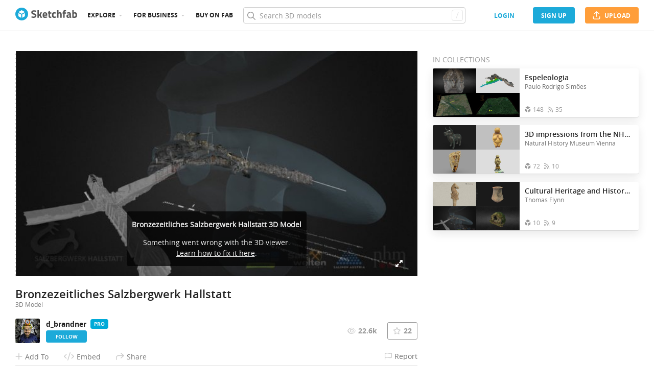

--- FILE ---
content_type: text/html; charset=utf-8
request_url: https://sketchfab.com/3d-models/bronzezeitliches-salzbergwerk-hallstatt-97686b8a6d354e69a99b25f3cee1fce3
body_size: 25299
content:
<!DOCTYPE html>
<html lang="en">

    <head>
        
            
                
                <script src="https://cdn.cookielaw.org/scripttemplates/otSDKStub.js"  type="text/javascript" charset="UTF-8" data-domain-script="29ba6134-cadd-48d2-abda-e453bd49c231" ></script>
                
            
        

        
        <script type="text/javascript" src="https://cc012c29cb9e.edge.sdk.awswaf.com/cc012c29cb9e/2ec638035c9e/challenge.js" defer></script>

        <meta charset="utf-8">
        

        
            <link rel="preload" href="https://static.sketchfab.com/static/builds/web/dist/static/assets/fonts/OpenSans/d2edc60a0af39d89f52c42a3e3cf149a-v2.woff2" as="font" type="font/woff2" crossorigin>
            <link rel="preload" href="https://static.sketchfab.com/static/builds/web/dist/static/assets/fonts/OpenSans/aaca552c0e3c0899a32cdda65b3b4881-v2.woff2" as="font" type="font/woff2" crossorigin>
            <link rel="preload" href="https://static.sketchfab.com/static/builds/web/dist/static/assets/fonts/OpenSans/9c86571e7b48ea4bf0ca73154816654d-v2.woff2" as="font" type="font/woff2" crossorigin>
            <link rel="preload" href="https://static.sketchfab.com/static/builds/web/dist/static/assets/fonts/OpenSans/b7c238a29b7b8cd18c58e49f427f85a8-v2.woff2" as="font" type="font/woff2" crossorigin>
            <link rel="preload" href="https://static.sketchfab.com/static/builds/web/dist/@sketchfab/icons/dist/15e2b3b8a5b90c9a3a988b9ed77e3489-v2.woff2" as="font" type="font/woff2" crossorigin>
            <link rel="preload" href="https://static.sketchfab.com/static/builds/web/dist/@fortawesome/fontawesome-pro/webfonts/0ac7defc65c55e7b18bd53875e8cbdbb-v2.woff2" as="font" type="font/woff2" crossorigin>
            <link rel="preload" href="https://static.sketchfab.com/static/builds/web/dist/@fortawesome/fontawesome-pro/webfonts/dc8a988c30eec10049e44f525475c27f-v2.woff2" as="font" type="font/woff2" crossorigin>
            <link rel="preload" href="https://static.sketchfab.com/static/builds/web/dist/@fortawesome/fontawesome-pro/webfonts/8391e86fcac4e0c4689dac2890f1b375-v2.woff2" as="font" type="font/woff2" crossorigin>
        

        
        
            
    
        
        
    
        <link rel="preload" crossorigin="anonymous"  href="https://static.sketchfab.com/static/builds/web/dist/c07479278797333628245ad8fc32c9fa-v2.css" as="style">
        <link rel="stylesheet" crossorigin="anonymous"  href="https://static.sketchfab.com/static/builds/web/dist/c07479278797333628245ad8fc32c9fa-v2.css" />
    
        <link rel="preload" crossorigin="anonymous"  href="https://static.sketchfab.com/static/builds/web/dist/cc9db0065fe4a8fb38e30bdc45118453-v2.css" as="style">
        <link rel="stylesheet" crossorigin="anonymous"  href="https://static.sketchfab.com/static/builds/web/dist/cc9db0065fe4a8fb38e30bdc45118453-v2.css" />
    
        <link rel="preload" crossorigin="anonymous"  href="https://static.sketchfab.com/static/builds/web/dist/4c8b74f150e2230172fc0fdaa6af2589-v2.css" as="style">
        <link rel="stylesheet" crossorigin="anonymous"  href="https://static.sketchfab.com/static/builds/web/dist/4c8b74f150e2230172fc0fdaa6af2589-v2.css" />
    
        <link rel="preload" crossorigin="anonymous"  href="https://static.sketchfab.com/static/builds/web/dist/678426c7eb85ea8707a6aaca62c7c768-v2.css" as="style">
        <link rel="stylesheet" crossorigin="anonymous"  href="https://static.sketchfab.com/static/builds/web/dist/678426c7eb85ea8707a6aaca62c7c768-v2.css" />
    
        <link rel="preload" crossorigin="anonymous"  href="https://static.sketchfab.com/static/builds/web/dist/cdeed22d635d5c5eddfea4bc45f24f95-v2.css" as="style">
        <link rel="stylesheet" crossorigin="anonymous"  href="https://static.sketchfab.com/static/builds/web/dist/cdeed22d635d5c5eddfea4bc45f24f95-v2.css" />
    
    
    <script>/**/</script>

    

        

        

        <title>Bronzezeitliches Salzbergwerk Hallstatt - 3D model by d_brandner [97686b8] - Sketchfab</title>

        <meta name="apple-mobile-web-app-title" content="Sketchfab">
        <meta name="apple-itunes-app" content="app-id=1201268000">

        
    <link rel="apple-touch-icon" sizes="180x180" href="https://static.sketchfab.com/static/builds/web/dist/static/assets/images/favicon/e59d7f2ff579bbf9d20771b3d4d8c6a7-v2.png">
    <link rel="icon" type="image/png" sizes="32x32" href="https://static.sketchfab.com/static/builds/web/dist/static/assets/images/favicon/2f53b6d625305dad5f61e53c5b3d8125-v2.png">
    <link rel="icon" type="image/png" sizes="16x16" href="https://static.sketchfab.com/static/builds/web/dist/static/assets/images/favicon/78e139226ad8cbdeabd312db4c051db9-v2.png">
    <link rel="shortcut icon" type="image/png" sizes="192x192" href="https://static.sketchfab.com/static/builds/web/dist/static/assets/images/favicon/23f3318c19afda98ef952231b4b450c7-v2.png">
    <link rel="mask-icon" href="https://static.sketchfab.com/static/builds/web/dist/static/assets/images/favicon/c0cf7f7fd54262d82d0319488e936800-v2.svg" color="#5bbad5">
    <meta name="msapplication-TileColor" content="#2b5797">
    <meta name="theme-color" content="#ffffff">


        

        

    
    
    

    <meta property="og:site_name" content="Sketchfab">
    
        <meta property="fb:app_id" content="1418631828415333">
    

    <meta property="twitter:site" content="@sketchfab">
    <meta property="twitter:domain" content="https://sketchfab.com/">


    <meta name="p:domain_verify" content="af528e3df5f766ca012f5e065c7cb812">

    
        <meta property="twitter:card" content="player">
    

    
        
    

    
        <meta property="twitter:title" content="Bronzezeitliches Salzbergwerk Hallstatt - 3D model by d_brandner">
        <meta property="og:title" content="Bronzezeitliches Salzbergwerk Hallstatt - 3D model by d_brandner">
    

    
        <meta property="og:type" content="video.other">
    

    
        <meta property="twitter:description" content="Stark komprimiertes Modell der Forschungsstollen des NHM Wien an der spätbronzezeitlichen Fundstelle Christian-von-Tusch-Werk, Alter Grubenoffen am Kaiserin-Christina-Horizont des Salzbergwerkes Hallstatt. Hier wird eine über 3000 Jahre alte Salzabbaukammer untersucht. Die Forschungen in Hallstatt basieren auf einer Kooperation aus NHM, Salzwelten GmbH und Salinen Austria AG.

Die Dokumentation der Stollen erfolgte fotogrammetrisch, die Bilder wurden zwischen den Jahren 2014 und 2019 aufgenommen. Zusätzlich sind die Ergebnisse von Prospektionsbohrungen sowie eine Hohlraumrekonstruktion dargestellt. Die Aufbereitung der Daten erfolgte im Rahmen des Interreg-Projektes VirtualArch.

Credits

Fotos: D. Brandner (~20.000)/G. Raab (2.137)

3D-Scan: St. Simentschitsch

Vermessung: J. Klammer, K. Löcker

DGM: Land Oberösterreich

Figuren: Alexander Lee/dacancino - CC 4.0 - Bronzezeitliches Salzbergwerk Hallstatt - 3D model by d_brandner">
        <meta property="og:description" content="Stark komprimiertes Modell der Forschungsstollen des NHM Wien an der spätbronzezeitlichen Fundstelle Christian-von-Tusch-Werk, Alter Grubenoffen am Kaiserin-Christina-Horizont des Salzbergwerkes Hallstatt. Hier wird eine über 3000 Jahre alte Salzabbaukammer untersucht. Die Forschungen in Hallstatt basieren auf einer Kooperation aus NHM, Salzwelten GmbH und Salinen Austria AG.

Die Dokumentation der Stollen erfolgte fotogrammetrisch, die Bilder wurden zwischen den Jahren 2014 und 2019 aufgenommen. Zusätzlich sind die Ergebnisse von Prospektionsbohrungen sowie eine Hohlraumrekonstruktion dargestellt. Die Aufbereitung der Daten erfolgte im Rahmen des Interreg-Projektes VirtualArch.

Credits

Fotos: D. Brandner (~20.000)/G. Raab (2.137)

3D-Scan: St. Simentschitsch

Vermessung: J. Klammer, K. Löcker

DGM: Land Oberösterreich

Figuren: Alexander Lee/dacancino - CC 4.0 - Bronzezeitliches Salzbergwerk Hallstatt - 3D model by d_brandner">
    

    
        <meta property="twitter:image" content="https://media.sketchfab.com/models/97686b8a6d354e69a99b25f3cee1fce3/thumbnails/beb130f5e21249deb21094be01b04689/36e774f8c774440e8ee7f5691e69888b.jpeg">
        <meta property="og:image" content="https://media.sketchfab.com/models/97686b8a6d354e69a99b25f3cee1fce3/thumbnails/beb130f5e21249deb21094be01b04689/36e774f8c774440e8ee7f5691e69888b.jpeg">
        <meta property="og:image:width" content="1024">
        <meta property="og:image:height" content="768">
    

    
        <link rel="alternate" type="application/json+oembed" href="https://sketchfab.com/oembed?url=https%3A%2F%2Fsketchfab.com%2F3d-models%2Fbronzezeitliches-salzbergwerk-hallstatt-97686b8a6d354e69a99b25f3cee1fce3" title="Bronzezeitliches Salzbergwerk Hallstatt - 3D model by d_brandner">
    

    
        <meta property="og:url" content="https://sketchfab.com/models/97686b8a6d354e69a99b25f3cee1fce3/embed?autostart=1">
        <meta property="og:video:type" content="text/html">
        <meta property="og:video:url" content="https://sketchfab.com/models/97686b8a6d354e69a99b25f3cee1fce3/embed?autostart=1">
        <meta property="og:video:secure_url" content="https://sketchfab.com/models/97686b8a6d354e69a99b25f3cee1fce3/embed?autostart=1">
        <meta property="og:video:width" content="800">
        <meta property="og:video:height" content="600">

        <meta name="twitter:player" content="https://sketchfab.com/models/97686b8a6d354e69a99b25f3cee1fce3/embed?autostart=1">
        <meta name="twitter:player:stream:content_type" content="text/html">
        <meta name="twitter:player:width" content="800">
        <meta name="twitter:player:height" content="600">

    



        

    

    
        <meta name="viewport" content="width=device-width, initial-scale=1.0">
    

    
         <meta name="theme-color" content="#1CAAD9">
    


        

    <meta name="description" content="Stark komprimiertes Modell der Forschungsstollen des NHM Wien an der spätbronzezeitlichen Fundstelle Christian-von-Tusch-Werk, Alter Grubenoffen am Kaiserin-Christina-Horizont des Salzbergwerkes Hallstatt. Hier wird eine über 3000 Jahre alte Salzabbaukammer untersucht. Die Forschungen in Hallstatt basieren auf einer Kooperation aus NHM, Salzwelten GmbH und Salinen Austria AG.

Die Dokumentation der Stollen erfolgte fotogrammetrisch, die Bilder wurden zwischen den Jahren 2014 und 2019 aufgenommen. Zusätzlich sind die Ergebnisse von Prospektionsbohrungen sowie eine Hohlraumrekonstruktion dargestellt. Die Aufbereitung der Daten erfolgte im Rahmen des Interreg-Projektes VirtualArch.

Credits

Fotos: D. Brandner (~20.000)/G. Raab (2.137)

3D-Scan: St. Simentschitsch

Vermessung: J. Klammer, K. Löcker

DGM: Land Oberösterreich

Figuren: Alexander Lee/dacancino - CC 4.0 - Bronzezeitliches Salzbergwerk Hallstatt - 3D model by d_brandner">

    
        
            
            
            
            
            
            <link rel="canonical" href="https://sketchfab.com/3d-models/bronzezeitliches-salzbergwerk-hallstatt-97686b8a6d354e69a99b25f3cee1fce3">
        
    
        
    
        
    

    


        

    <meta http-equiv="x-dns-prefetch-control" content="on">

    
        
            <link rel="dns-prefetch" href="https://static.sketchfab.com">
        
            <link rel="dns-prefetch" href="https://media.sketchfab.com">
        
    



        
            
    
    
    <script type="application/ld+json">
        {
            "@context": "http://schema.org",
            "@type": "WebSite",
            "url": "https://sketchfab.com",
            "name": "Sketchfab",
            "mainEntityOfPage": {
                "@type": "3Dmodel"
            },
            "creator": {"@context": "http://schema.org", "@type": "Organization", "location": {"@type": "Place", "name": "Paris / New York"}, "name": "Sketchfab", "sameAs": ["https://www.facebook.com/Sketchfab", "https://twitter.com/Sketchfab", "https://www.linkedin.com/company/sketchfab", "https://www.youtube.com/channel/UCX0J-m95VqCQIIiQ23fP5tg", "https://vimeo.com/sketchfab", "https://www.instagram.com/sketchfab", "https://pinterest.com/sketchfab"], "url": "https://sketchfab.com"},
            "description": "&lt;p&gt;Bronzezeitliches Salzbergwerk Hallstatt 3D model by d_brandner&lt;/p&gt;",
            "potentialAction": {
                "@type": "SearchAction",
                "target": "https://sketchfab.com/search?q={search_term_string}",
                "query-input": "required name=search_term_string"
            }
        }
    </script>
    <script type="application/ld+json">
        {"@context": "http://schema.org", "@type": "Organization", "location": {"@type": "Place", "name": "Paris / New York"}, "name": "Sketchfab", "sameAs": ["https://www.facebook.com/Sketchfab", "https://twitter.com/Sketchfab", "https://www.linkedin.com/company/sketchfab", "https://www.youtube.com/channel/UCX0J-m95VqCQIIiQ23fP5tg", "https://vimeo.com/sketchfab", "https://www.instagram.com/sketchfab", "https://pinterest.com/sketchfab"], "url": "https://sketchfab.com"}
    </script>

        
    </head>

    <body class="white-background fullscreen model-page">
        
        
    
    
    <div class="dom-data-container" style="display:none;" id="js-dom-data-webpack-public-path"><!--https://static.sketchfab.com/static/builds/web/dist/--></div>

    
    
    <div class="dom-data-container" style="display:none;" id="js-dom-data-sketchfab-runtime"><!--{"version": "17.1.0", "buildMode": "dist", "staticHost": "https://static.sketchfab.com", "env": "prod", "readOnlyMode": false, "facebookAppId": "1418631828415333", "useSentry": true, "publicPath": "https://static.sketchfab.com/static/builds/web/dist/", "singleDomainPublicPath": "https://sketchfab.com/static/builds/web/dist/", "apple": {"clientId": "com.sketchfab.sketchfab-login", "scopes": ["email", "name"], "callback": "https://sketchfab.com/social/complete/apple-id/"}, "getstream": {"apiKey": "q7jc6dskhpfg", "appId": "24012", "location:": "dublin"}, "paypal": {"clientId": "AftiRr46AHDq3zcm1Sp8t9ZXbIOXrsq_9Z1ueU_18QAWn9PUrUQ2O-MkYl0RviauC5cVoNTGPfqq5vQ9", "environment": "production", "subscrUrl": "https://www.paypal.com/cgi-bin/webscr"}, "routes": {}, "userPasswordMinLength": 10, "hosts": {"discord": "https://discord.gg/VzNxX6D", "communityBlog": "https://sketchfab.com/blogs/community", "enterpriseBlog": "https://sketchfab.com/blogs/enterprise", "fab": "https://www.fab.com"}, "reportContentUrl": "https://safety.epicgames.com/policies/reporting-misconduct/submit-report", "sentryDSN": "https://ba5fe81e595a4e73a5e37be93623537d@sentry.io/132069"}--></div>


    
    

    <div id="root"><header class="c-page-header responsive-navigation-slidable"><div class="c-page-header__flex-container container --fullscreen"><button class="c-page-header__action c-page-header__menu-icon" aria-label="navigation"><span class="c-page-header__action__icon-container"><i class="c-page-header__action__icon fa-regular fa-bars"></i></span></button><a aria-label="Go to the mainpage" class="c-page-header__logo" href="/"><svg class="svg-logo" version="1.1" xmlns:xlink="http://www.w3.org/1999/xlink" xml:space="preserve" x="0" y="0" viewBox="0 0 121 25" enable-background="new 0 0 121 25"><g class="logo-text"><path fill="#555555" d="M36.471,7.719c-1.526,0-2.289,0.504-2.289,1.512c0,0.448,0.189,0.791,0.567,1.029 c0.378,0.238,1.263,0.582,2.656,1.029c1.393,0.448,2.37,0.956,2.93,1.522c0.56,0.567,0.84,1.438,0.84,2.615 c0,1.498-0.455,2.632-1.365,3.401c-0.911,0.771-2.1,1.155-3.57,1.155c-1.092,0-2.429-0.168-4.011-0.504l-0.756-0.147l0.294-2.247 c1.876,0.253,3.311,0.379,4.305,0.379c1.484,0,2.226-0.616,2.226-1.849c0-0.447-0.171-0.798-0.515-1.05s-1.025-0.525-2.047-0.819 c-1.624-0.462-2.769-1.011-3.434-1.648s-0.998-1.522-0.998-2.657c0-1.428,0.434-2.492,1.302-3.192c0.868-0.7,2.058-1.05,3.57-1.05 c1.036,0,2.352,0.14,3.948,0.42l0.756,0.147L40.65,8.056C38.676,7.832,37.283,7.719,36.471,7.719z"></path><path fill="#555555" d="M46.068,19.731h-2.814v-14.7h2.814v8.358l1.071-0.189l2.079-3.969h3.15l-2.73,4.977l2.877,5.523h-3.171 l-2.121-4.095l-1.155,0.188V19.731z"></path><path fill="#555555" d="M56.705,17.075c0.329,0.287,0.801,0.431,1.417,0.431c1.302,0,2.464-0.042,3.486-0.126l0.589-0.063 l0.041,2.079c-1.61,0.392-3.066,0.588-4.368,0.588c-1.582,0-2.73-0.42-3.444-1.26c-0.714-0.84-1.071-2.205-1.071-4.095 c0-3.766,1.547-5.649,4.641-5.649c3.052,0,4.578,1.582,4.578,4.746l-0.209,1.953H56.19C56.204,16.322,56.375,16.788,56.705,17.075z M59.802,13.536c0-0.84-0.133-1.424-0.399-1.753c-0.266-0.329-0.732-0.493-1.396-0.493c-0.666,0-1.134,0.171-1.407,0.514 c-0.273,0.343-0.417,0.921-0.431,1.732H59.802z"></path><path fill="#555555" d="M70.407,11.625h-2.583v4.305c0,0.42,0.011,0.718,0.031,0.893c0.021,0.175,0.098,0.325,0.231,0.451 c0.133,0.126,0.339,0.189,0.619,0.189l1.596-0.042l0.126,2.246c-0.938,0.211-1.651,0.315-2.142,0.315 c-1.26,0-2.121-0.283-2.583-0.851c-0.462-0.566-0.693-1.613-0.693-3.14v-4.368h-1.238V9.231h1.238V6.312h2.814v2.919h2.583V11.625z"></path><path fill="#555555" d="M76.161,8.979c0.729,0,1.659,0.112,2.794,0.336l0.566,0.126l-0.084,2.226 c-1.106-0.112-1.925-0.168-2.457-0.168c-0.966,0-1.606,0.207-1.921,0.62c-0.315,0.413-0.473,1.193-0.473,2.341 c0,1.148,0.157,1.937,0.473,2.363c0.314,0.427,0.962,0.641,1.942,0.641l2.436-0.168l0.084,2.246 c-1.498,0.295-2.639,0.441-3.423,0.441c-1.554,0-2.671-0.438-3.35-1.312s-1.019-2.278-1.019-4.211c0-1.932,0.35-3.328,1.05-4.189 S74.607,8.979,76.161,8.979z"></path><path fill="#555555" d="M84.414,19.731H81.6v-14.7h2.814v4.704c0.966-0.504,1.834-0.756,2.604-0.756c1.4,0,2.366,0.413,2.898,1.239 c0.531,0.826,0.798,2.1,0.798,3.822v5.691h-2.814v-5.628c0-0.882-0.104-1.536-0.314-1.963s-0.63-0.641-1.26-0.641 c-0.546,0-1.093,0.084-1.639,0.252l-0.272,0.084V19.731z"></path><path fill="#555555" d="M96.531,11.625v8.106h-2.814v-8.106h-1.134V9.231h1.134V8.77c0-1.512,0.224-2.555,0.672-3.129 s1.246-0.861,2.395-0.861c0.504,0,1.155,0.07,1.953,0.21l0.44,0.063l-0.042,2.289c-0.616-0.028-1.134-0.042-1.554-0.042 s-0.7,0.112-0.84,0.336c-0.141,0.224-0.21,0.609-0.21,1.155v0.441h2.541v2.394H96.531z"></path><path fill="#555555" d="M108.753,12.507v4.368c0.028,0.337,0.084,0.571,0.168,0.704s0.259,0.228,0.525,0.283l-0.084,2.121 c-0.714,0-1.285-0.049-1.712-0.146c-0.427-0.099-0.857-0.295-1.291-0.589c-1.008,0.49-2.037,0.735-3.087,0.735 c-2.171,0-3.255-1.147-3.255-3.444c0-1.119,0.301-1.914,0.902-2.383c0.603-0.469,1.526-0.746,2.772-0.83l2.247-0.168v-0.651 c0-0.434-0.099-0.731-0.294-0.893c-0.196-0.161-0.512-0.241-0.945-0.241l-3.948,0.168l-0.084-1.953 c1.498-0.406,2.923-0.609,4.273-0.609c1.352,0,2.324,0.28,2.919,0.84C108.456,10.379,108.753,11.276,108.753,12.507z M104.028,15.279c-0.784,0.07-1.176,0.49-1.176,1.26c0,0.771,0.343,1.155,1.028,1.155c0.532,0,1.113-0.084,1.743-0.252l0.315-0.084 v-2.247L104.028,15.279z"></path><path fill="#555555" d="M116.522,8.979c1.47,0,2.545,0.402,3.224,1.208s1.019,2.244,1.019,4.316c0,2.071-0.392,3.503-1.176,4.294 s-2.136,1.187-4.053,1.187c-0.603,0-1.701-0.07-3.298-0.21l-0.798-0.084V5.031h2.814v4.515 C115.15,9.168,115.906,8.979,116.522,8.979z M115.536,17.464c0.938,0,1.567-0.228,1.89-0.683s0.482-1.271,0.482-2.447 c0-1.89-0.588-2.834-1.764-2.834c-0.56,0-1.092,0.07-1.596,0.21l-0.294,0.063v5.607C114.898,17.436,115.325,17.464,115.536,17.464z"></path></g><g class="logo"><path fill="transparent" d="M12.5,0.833C6.056,0.833,0.834,6.057,0.834,12.5S6.056,24.167,12.5,24.167S24.167,18.943,24.167,12.5 S18.944,0.833,12.5,0.833z"></path></g><g class="logo-circle"><path fill="#1caad9" d="M12.5-0.029C5.596-0.029,0,5.568,0,12.472c0,6.904,5.596,12.501,12.5,12.501s12.5-5.597,12.5-12.501 C25.001,5.568,19.405-0.029,12.5-0.029z M11.414,19.911L6.025,16.8v-6.276l5.389,2.911V19.911z M12.374,11.958l-6.376-3.38 l6.376-3.682l6.377,3.682L12.374,11.958z M18.755,16.812l-5.369,3.1v-6.452l5.369-2.901V16.812z"></path></g></svg></a><ul class="c-navigation"><li class="c-navigation__item c-page-header__col"><a href="/3d-models/popular" class="c-navigation__link show-hover-menu">Explore</a><div class="hover-menu" style="display:none"><div class="categories-navigation"><div class="categories-navigation__highlights-container"><ul class="highlights-list --search"><span class="categories-navigation__title title">Highlights</span><li class="navigation-item"><a title="Popular 3D models" href="/3d-models/popular"><i class="icon --translucent fa-regular fa-fire"></i><span>Popular</span></a></li><li class="navigation-item"><a title="Staff picks 3D models" href="/3d-models/staffpicks"><i class="icon --translucent skfb-icon skfb-icon-staffpicks"></i><span>Staff picks</span></a></li><li class="navigation-item"><a title="Downloadable 3D models" href="/3d-models?date=week&amp;features=downloadable&amp;sort_by=-likeCount"><i class="icon --translucent fa-regular fa-arrow-down-to-bracket"></i><span>Downloadable</span></a></li><li class="navigation-item"><a title="Collections 3D models" href="/collections/popular"><i class="icon --translucent fa-regular fa-border-all"></i><span>Collections</span></a></li><li class="navigation-item"><a class="iconComponent" title="Human Created 3D Models" href="/3d-models?is_ai=0&amp;sort_by=-relevance"><svg xmlns="http://www.w3.org/2000/svg" width="1.25em" height="1.25em" viewBox="0 0 18 18" fill="currentColor" class="icon --translucent"><g opacity="1"><path d="M8.99991 1.6875C9.31057 1.6875 9.56241 1.93934 9.56241 2.25V3C9.56241 3.31066 9.31057 3.5625 8.99991 3.5625C8.68925 3.5625 8.43741 3.31066 8.43741 3V2.25C8.43741 1.93934 8.68925 1.6875 8.99991 1.6875Z" fill="currentColor"></path><path d="M4.70173 3.08406C4.95306 2.90146 5.30483 2.95718 5.48743 3.20851L5.92802 3.81493C6.11062 4.06626 6.05491 4.41803 5.80358 4.60063C5.55225 4.78323 5.20048 4.72751 5.01787 4.47618L4.57729 3.86976C4.39468 3.61844 4.4504 3.26666 4.70173 3.08406Z" fill="currentColor"></path><path d="M13.298 3.08409C13.5494 3.26669 13.6051 3.61846 13.4225 3.86979L12.9819 4.47617C12.7993 4.7275 12.4476 4.78322 12.1962 4.60061C11.9449 4.41801 11.8892 4.06624 12.0718 3.81491L12.5123 3.20853C12.6949 2.9572 13.0467 2.90149 13.298 3.08409Z" fill="currentColor"></path><path d="M2.04533 6.74033C2.14133 6.44488 2.45866 6.28319 2.75412 6.37918L3.46585 6.61044C3.7613 6.70644 3.92299 7.02378 3.82699 7.31923C3.73099 7.61469 3.41366 7.77638 3.1182 7.68038L2.40648 7.44912C2.11102 7.35312 1.94933 7.03579 2.04533 6.74033Z" fill="currentColor"></path><path d="M15.9545 6.74033C16.0505 7.03579 15.8888 7.35312 15.5933 7.44912L14.8816 7.68037C14.5862 7.77637 14.2688 7.61468 14.1728 7.31922C14.0768 7.02377 14.2385 6.70643 14.534 6.61043L15.2457 6.37918C15.5411 6.28319 15.8585 6.44488 15.9545 6.74033Z" fill="currentColor"></path><path d="M3.827 10.6808C3.923 10.9762 3.76131 11.2936 3.46585 11.3896L2.75405 11.6209C2.4586 11.7169 2.14126 11.5552 2.04526 11.2597C1.94926 10.9643 2.11095 10.6469 2.40641 10.5509L3.11821 10.3196C3.41366 10.2236 3.731 10.3853 3.827 10.6808Z" fill="currentColor"></path><path d="M14.1728 10.6808C14.2688 10.3853 14.5862 10.2236 14.8816 10.3196L15.5934 10.5509C15.8888 10.6469 16.0505 10.9643 15.9545 11.2597C15.8585 11.5552 15.5412 11.7169 15.2457 11.6209L14.534 11.3896C14.2385 11.2936 14.0768 10.9762 14.1728 10.6808Z" fill="currentColor"></path><path fill-rule="evenodd" clip-rule="evenodd" d="M6.18741 9C6.18741 7.4467 7.44661 6.1875 8.99991 6.1875C10.5532 6.1875 11.8124 7.4467 11.8124 9C11.8124 10.5533 10.5532 11.8125 8.99991 11.8125C7.44661 11.8125 6.18741 10.5533 6.18741 9ZM8.99991 7.3125C8.06793 7.3125 7.31241 8.06802 7.31241 9C7.31241 9.93198 8.06793 10.6875 8.99991 10.6875C9.93189 10.6875 10.6874 9.93198 10.6874 9C10.6874 8.06802 9.93189 7.3125 8.99991 7.3125Z" fill="currentColor"></path><path d="M7.08105 12.9375C6.19328 12.9375 5.40512 13.5056 5.12439 14.3478L4.71627 15.5721C4.61803 15.8668 4.77731 16.1854 5.07203 16.2836C5.36675 16.3819 5.6853 16.2226 5.78354 15.9279L6.19166 14.7035C6.31926 14.3207 6.67752 14.0625 7.08105 14.0625H10.9188C11.3223 14.0625 11.6806 14.3207 11.8082 14.7035L12.2163 15.9279C12.3145 16.2226 12.6331 16.3819 12.9278 16.2836C13.2225 16.1854 13.3818 15.8668 13.2835 15.5721L12.8754 14.3478C12.5947 13.5056 11.8065 12.9375 10.9188 12.9375H7.08105Z" fill="currentColor"></path></g></svg><span>Human Created</span></a></li><li class="navigation-item"><a title="AI Generated 3D models" href="/3d-models/ai"><i class="icon --translucent fa-regular fa-sparkles"></i><span>AI Generated</span></a></li></ul><ul class="highlights-list --community-section"><li class="navigation-item"><a href="https://sketchfab.com/blogs/community" title="Community Blog" target="_blank" rel="noopener noreferrer">Blog</a></li><li class="navigation-item"><a href="/members" title="Community Members">Community members</a></li><li class="navigation-item"><a href="/masters" title="Sketchfab Masters">Sketchfab Masters</a></li></ul></div><div class="categories-navigation__menu"><span class="categories-navigation__title title">Browse by category</span><ul class="categories-navigation__list"><li class="navigation-item"><a title="Animals &amp; Pets 3D models" href="/3d-models/categories/animals-pets?date=week&amp;sort_by=-likeCount"><i class="icon skfb-icon skfb-icon-category-animals-pets"></i><span>Animals &amp; Pets</span></a></li><li class="navigation-item"><a title="Architecture 3D models" href="/3d-models/categories/architecture?date=week&amp;sort_by=-likeCount"><i class="icon skfb-icon skfb-icon-category-architecture"></i><span>Architecture</span></a></li><li class="navigation-item"><a title="Art &amp; Abstract 3D models" href="/3d-models/categories/art-abstract?date=week&amp;sort_by=-likeCount"><i class="icon skfb-icon skfb-icon-category-art-abstract"></i><span>Art &amp; Abstract</span></a></li><li class="navigation-item"><a title="Cars &amp; Vehicles 3D models" href="/3d-models/categories/cars-vehicles?date=week&amp;sort_by=-likeCount"><i class="icon skfb-icon skfb-icon-category-cars-vehicles"></i><span>Cars &amp; Vehicles</span></a></li><li class="navigation-item"><a title="Characters &amp; Creatures 3D models" href="/3d-models/categories/characters-creatures?date=week&amp;sort_by=-likeCount"><i class="icon skfb-icon skfb-icon-category-characters-creatures"></i><span>Characters &amp; Creatures</span></a></li><li class="navigation-item"><a title="Cultural Heritage &amp; History 3D models" href="/3d-models/categories/cultural-heritage-history?date=week&amp;sort_by=-likeCount"><i class="icon skfb-icon skfb-icon-category-cultural-heritage-history"></i><span>Cultural Heritage &amp; History</span></a></li><li class="navigation-item"><a title="Electronics &amp; Gadgets 3D models" href="/3d-models/categories/electronics-gadgets?date=week&amp;sort_by=-likeCount"><i class="icon skfb-icon skfb-icon-category-electronics-gadgets"></i><span>Electronics &amp; Gadgets</span></a></li><li class="navigation-item"><a title="Fashion &amp; Style 3D models" href="/3d-models/categories/fashion-style?date=week&amp;sort_by=-likeCount"><i class="icon skfb-icon skfb-icon-category-fashion-style"></i><span>Fashion &amp; Style</span></a></li><li class="navigation-item"><a title="Food &amp; Drink 3D models" href="/3d-models/categories/food-drink?date=week&amp;sort_by=-likeCount"><i class="icon skfb-icon skfb-icon-category-food-drink"></i><span>Food &amp; Drink</span></a></li><li class="navigation-item"><a title="Furniture &amp; Home 3D models" href="/3d-models/categories/furniture-home?date=week&amp;sort_by=-likeCount"><i class="icon skfb-icon skfb-icon-category-furniture-home"></i><span>Furniture &amp; Home</span></a></li><li class="navigation-item"><a title="Music 3D models" href="/3d-models/categories/music?date=week&amp;sort_by=-likeCount"><i class="icon skfb-icon skfb-icon-category-music"></i><span>Music</span></a></li><li class="navigation-item"><a title="Nature &amp; Plants 3D models" href="/3d-models/categories/nature-plants?date=week&amp;sort_by=-likeCount"><i class="icon skfb-icon skfb-icon-category-nature-plants"></i><span>Nature &amp; Plants</span></a></li><li class="navigation-item"><a title="News &amp; Politics 3D models" href="/3d-models/categories/news-politics?date=week&amp;sort_by=-likeCount"><i class="icon skfb-icon skfb-icon-category-news-politics"></i><span>News &amp; Politics</span></a></li><li class="navigation-item"><a title="People 3D models" href="/3d-models/categories/people?date=week&amp;sort_by=-likeCount"><i class="icon skfb-icon skfb-icon-category-people"></i><span>People</span></a></li><li class="navigation-item"><a title="Places &amp; Travel 3D models" href="/3d-models/categories/places-travel?date=week&amp;sort_by=-likeCount"><i class="icon skfb-icon skfb-icon-category-places-travel"></i><span>Places &amp; Travel</span></a></li><li class="navigation-item"><a title="Science &amp; Technology 3D models" href="/3d-models/categories/science-technology?date=week&amp;sort_by=-likeCount"><i class="icon skfb-icon skfb-icon-category-science-technology"></i><span>Science &amp; Technology</span></a></li><li class="navigation-item"><a title="Sports &amp; Fitness 3D models" href="/3d-models/categories/sports-fitness?date=week&amp;sort_by=-likeCount"><i class="icon skfb-icon skfb-icon-category-sports-fitness"></i><span>Sports &amp; Fitness</span></a></li><li class="navigation-item"><a title="Weapons &amp; Military 3D models" href="/3d-models/categories/weapons-military?date=week&amp;sort_by=-likeCount"><i class="icon skfb-icon skfb-icon-category-weapons-military"></i><span>Weapons &amp; Military</span></a></li></ul></div></div></div></li><li class="c-navigation__item c-page-header__col"><a href="/enterprise?ref=header" class="c-navigation__link show-hover-menu">For business</a><div class="hover-menu --business" style="display:none"><div class="community-navigation"><div class="community-navigation__col"><div class="community-navigation__list"><div class="navigation-item"><a href="/3d-asset-management" title="Sketchfab for Teams">Sketchfab for Teams</a></div><div class="navigation-item"><a href="/augmented-reality" title="Augmented Reality">Augmented Reality</a></div><div class="navigation-item"><a href="/3d-viewer" title="3D Viewer">3D Viewer</a></div><div class="navigation-item"><a href="/3d-ecommerce" title="3D eCommerce">3D eCommerce</a></div><div class="navigation-item"><a href="/3d-configurators" title="3D Configurators">3D Configurators</a></div><div class="navigation-item"><a href="https://sketchfab.com/blogs/enterprise/partners-directory" title="Find a Partner">Find a Partner</a></div><div class="navigation-item"><a href="/plans" title="Pricing">Pricing</a></div><div class="navigation-item"><a href="https://sketchfab.com/blogs/enterprise" title="Customer Stories">Customer Stories</a></div></div></div></div></div></li><li class="c-navigation__item --store c-page-header__col"><a href="https://fab.com" class="c-navigation__link show-hover-menu no-dropdown-menu">Buy on Fab</a></li></ul><form class="c-search-bar c-page-header__col" action="."><div class="c-search-bar__box"><i aria-hidden="true" class="c-search-bar__icon fa-regular fa-search"></i><input data-selenium="search-input" aria-label="Search" class="c-search-bar__input" type="text" name="query" placeholder="Search 3D models" autoCapitalize="none" autoComplete="off" autoCorrect="off" maxLength="128" value=""/><a aria-label="Clear search" class="c-search-bar__clear --hidden" href="#"></a><div class="c-search-bar__hotkey">/</div></div><a href="/" class="button btn-tertiary btn-medium c-search-bar__cancel --hidden"><span class="button__text-container">Cancel</span></a></form><div class="c-page-header__flex-container --right"><div class="c-page-header__action c-page-header__search-icon c-page-header__col"><a href="/search" class="c-page-header__action__icon-container" aria-label="Search"><i class="c-page-header__action__icon fa-regular fa-search"></i></a></div><div class="c-cart-popin c-page-header__action --store c-page-header__col"><div class="c-page-header__action__popin-container"></div></div><a data-selenium="login" href="/login" class="button btn-ninja btn-medium skfb-link c-page-header__auth-button c-page-header__col"><span class="button__text-container">login</span></a><a data-selenium="signup" href="/signup" class="button btn-primary btn-medium c-page-header__auth-button c-page-header__col"><span class="button__text-container">Sign Up</span></a><a data-selenium="upload" href="/signup?next=%2Ffeed%23upload" class="button btn-important btn-medium c-page-header__cta-button c-page-header__col"><span class="icon  fa-regular fa-arrow-up-from-bracket"></span><span class="button__text-container">Upload</span></a></div></div></header><div class="flashmessage-container"></div><main class="content"><div class="two-column__header"></div><section class="two-columns container view sidebar-right model-container" itemProp="mainEntity" itemscope="" itemType="http://schema.org/3DModel"><div class="columns-wrapper"><div class="left"><div class="main"><div class="viewer-wrapper"><div class="c-viewer viewer-container"><iframe title="Bronzezeitliches Salzbergwerk Hallstatt 3D model - Sketchfab" class="c-viewer__iframe" src="https://sketchfab.com/models/97686b8a6d354e69a99b25f3cee1fce3/embed?autostart=1&amp;internal=1&amp;tracking=0&amp;ui_ar=0&amp;ui_infos=0&amp;ui_snapshots=1&amp;ui_stop=0&amp;ui_theatre=1&amp;ui_watermark=0" id="api-frame" allow="autoplay; fullscreen; xr-spatial-tracking" xr-spatial-tracking="true" execution-while-out-of-viewport="true" execution-while-not-rendered="true" web-share="true" allowfullscreen=""></iframe></div></div><div class="content-wrapper model-page-main"><div><div class="viewer-additional"><h1 class="model-name"><div><div class="model-name c-model-name "><span class="model-name__label" itemProp="name">Bronzezeitliches Salzbergwerk Hallstatt</span></div></div><span class="model-page-main__3d-model">3D Model</span></h1><div class="tablet-and-below"></div><div class="owner-wrapper"><div class="NJsYQUAq" itemProp="creator" itemscope="" itemType="http://schema.org/Person"><a href="/d_brandner" itemProp="url" class="x1udyXev" style="min-width:48px"><div><div class="image-container --loading"><div style="padding-top:100%"></div><img data-selenium="image" class="image-container__image" alt="Avatar of d_brandner"/></div></div></a><div class="hZyHCNSQ"><div class="AH68jMjK"><div class="user-name"><a href="/d_brandner" class="user-name__link"><div class="text"><span data-selenium="username" class="username-wrapper" itemProp="name" title="d_brandner">d_brandner</span></div></a><a class="user-name__flag" href="/plans?ref=plan-badge" target="_blank" rel="noopener noreferrer" data-testid="user-badge"><span class="flag --pro">pro</span></a></div></div><div class="BjdxF08A actions follow-user-button"><button class="button btn-primary btn-small"><span class="button__text-container">Follow</span></button></div></div></div><div class="stats"><div class="views help"><div class="icon fa-regular fa-eye"></div><span class="count">22.6k</span><div class="tooltip tooltip-down"><span class="count">22624</span> Views</div></div><div class="help c-like-button c-star-like-button c-star-like-button__button"><span class="count">22</span><span class="tooltip liked-content tooltip-down">Like</span></div></div></div><div class="js-model-actions"><div class="c-model-actions"><button data-selenium="open-collection-popup" class="button btn-textified btn-medium button btn-medium c-model-actions__button --add-to"><span class="icon  fa-regular fa-plus"></span><span class="button__text-container">Add to</span></button><button title="Embed" class="button btn-textified btn-medium c-model-actions__button"><span class="icon  fa-regular fa-code"></span><span class="button__text-container">Embed</span></button><button title="Share" class="button btn-textified btn-medium c-model-actions__button"><span class="icon  fa-regular fa-share"></span><span class="button__text-container">Share</span></button><a href="https://safety.epicgames.com/policies/reporting-misconduct/submit-report?product_id=sketchfab_content_report&amp;content_type=sketchfab_model&amp;content_url=https://sketchfab.com/3d-models/bronzezeitliches-salzbergwerk-hallstatt-97686b8a6d354e69a99b25f3cee1fce3&amp;content_id=97686b8a6d354e69a99b25f3cee1fce3" class="report-link c-model-actions__button --report" target="_blank" rel="noopener noreferrer"><i class="icon fa-regular fa-flag"></i><span class="c-model-actions__button-label">Report</span></a></div></div></div><div class="c-model-metadata"><section class="c-model-metadata__stats"><div class="stat skfb-icon skfb-icon-triangle">Triangles:<!-- --> <span>1.8M<!-- --> </span></div><div class="stat skfb-icon skfb-icon-vertex">Vertices:<!-- --> <span>1M</span></div><a class="stat skfb-link">More model information</a></section><section class="c-model-metadata__description"><div class="C_9eTPtA markdown-rendered-content" id="descriptionContent" data-ref="descriptionContent" itemProp="description"><p>Stark komprimiertes Modell der Forschungsstollen des <a href="http://www.nhm-wien.ac.at/hallstatt" target="_blank" rel="nofollow noopener noreferrer">NHM Wien</a> an der spätbronzezeitlichen Fundstelle Christian-von-Tusch-Werk, Alter Grubenoffen am Kaiserin-Christina-Horizont des Salzbergwerkes Hallstatt. Hier wird eine über 3000 Jahre alte Salzabbaukammer untersucht. Die Forschungen in Hallstatt basieren auf einer Kooperation aus NHM, <a href="http://www.salzwelten.at" target="_blank" rel="nofollow noopener noreferrer">Salzwelten GmbH</a> und <a href="http://www.salinen.com" target="_blank" rel="nofollow noopener noreferrer">Salinen Austria AG</a>.</p>
<p>Die Dokumentation der Stollen erfolgte fotogrammetrisch, die Bilder wurden zwischen den Jahren 2014 und 2019 aufgenommen. Zusätzlich sind die Ergebnisse von Prospektionsbohrungen sowie eine Hohlraumrekonstruktion dargestellt. Die Aufbereitung der Daten erfolgte im Rahmen des Interreg-Projektes <a href="https://bit.ly/3bdyQPs" target="_blank" rel="nofollow noopener noreferrer">VirtualArch</a>.</p>
<p><strong>Credits</strong></p>
<p>Fotos: D. Brandner (~20.000)/G. Raab (2.137)</p>
<p>3D-Scan: St. Simentschitsch</p>
<p>Vermessung: J. Klammer, K. Löcker</p>
<p>DGM: Land Oberösterreich</p>
<p><a href="http://bit.ly/3col2Ss" target="_blank" rel="nofollow noopener noreferrer">Figuren</a>: Alexander Lee/dacancino - CC 4.0</p></div></section><div class="c-model-metadata__list"><section class="model-meta-row publication"><i class="model-meta-icon icon fa-regular fa-clock"></i><span class="model-meta-info help">Published<time itemProp="datePublished" dateTime="2020-04-24T17:05:14.220656"> 6 years ago</time><div class="tooltip tooltip-down">Apr 24th 2020</div></span></section><section class="model-meta-row categories"><i class="model-meta-icon icon fa-regular fa-box-archive"></i><ul class="model-meta-info item-list list-static category-list" itemProp="keywords"><li class="li-item"><a class="item category-item" href="/categories/cultural-heritage-history" title="Cultural Heritage &amp; History 3D Models">Cultural heritage &amp; history<!-- --> 3D Models</a></li></ul></section><section class="model-meta-row tags"><i class="model-meta-icon icon fa-regular fa-tag"></i><ul class="model-meta-info item-list list-static" itemProp="keywords"><li class="li-item"><a class="item tag-item" href="/tags/mining">mining</a></li><li class="li-item"><a class="item tag-item" href="/tags/salt">salt</a></li><li class="li-item"><a class="item tag-item" href="/tags/bronze-age">bronze-age</a></li><li class="li-item"><a class="item tag-item" href="/tags/hallstatt">hallstatt</a></li><li class="li-item"><a class="item tag-item" href="/tags/photogrammetry">photogrammetry</a></li><li class="li-item"><a class="item tag-item" href="/tags/archaeology">archaeology</a></li><li class="li-item"><a class="item tag-item" href="/tags/salt-mine">salt-mine</a></li></ul></section></div></div><div class="comments-wrapper" id="comments"><div class="c-model-feedbacks"><div class="c-model-comments"><p class="c-model-comments__title">2 comments</p><div class="c-comment-form"><div class="new --message"><div class="c-comment-form__editor-container"><div class="c-comment-form__title">You must log in to comment.</div><div class="inner"><button class="button btn-medium btn-primary">Log in to comment</button></div></div></div></div><div class="c-model-comments__list"><div class="c-model-comments__items"></div></div></div></div></div></div></div></div></div><div class="right above-tablet"><div><meta itemProp="commentCount" content="2"/><meta itemProp="discussionUrl" content="https://sketchfab.com/3d-models/bronzezeitliches-salzbergwerk-hallstatt-97686b8a6d354e69a99b25f3cee1fce3#comments"/><meta itemProp="isBasedOnUrl" content="https://sketchfab.com/3d-models/bronzezeitliches-salzbergwerk-hallstatt-97686b8a6d354e69a99b25f3cee1fce3/editor"/><meta itemProp="url" content="https://sketchfab.com/3d-models/bronzezeitliches-salzbergwerk-hallstatt-97686b8a6d354e69a99b25f3cee1fce3"/><div class="related-content"></div></div></div></div></section><div class="PE0aM8TE"><footer class="main-footer"><div class="container"><nav class="main-footer__navigation" aria-label="footer navigation"><div class="main-footer__col"><span class="main-footer__title">enterprise</span><ul class="main-footer__links"><li class="main-footer__link"><a class="skfb-link" href="/enterprise" target="_self">Enterprise Solutions</a></li><li class="main-footer__link"><a class="skfb-link" href="/3d-configurators" target="_self">3D Configurators</a></li><li class="main-footer__link"><a class="skfb-link" href="/3d-ecommerce" target="_self">3D eCommerce</a></li><li class="main-footer__link"><a class="skfb-link" href="/3d-viewer" target="_self">3D Viewer</a></li><li class="main-footer__link"><a class="skfb-link" href="/3d-advertising" target="_self">3D Advertising</a></li><li class="main-footer__link"><a class="skfb-link" href="/3d-asset-management" target="_self">Sketchfab for Teams</a></li><li class="main-footer__link"><a class="skfb-link" href="https://sketchfab.com/blogs/enterprise" target="_self">Customer Stories</a></li><li class="main-footer__link"><a class="skfb-link" href="/plans" target="_self">Pricing</a></li></ul></div><div class="main-footer__col"><span class="main-footer__title">ecosystem</span><ul class="main-footer__links"><li class="main-footer__link"><a class="skfb-link" href="/exporters" target="_self">Exporters</a></li><li class="main-footer__link"><a class="skfb-link" href="/importers" target="_self">Importers</a></li><li class="main-footer__link"><a class="skfb-link" href="/developers" target="_self">Developers &amp; API</a></li><li class="main-footer__link"><a class="skfb-link" href="/augmented-reality" target="_self">Augmented Reality</a></li><li class="main-footer__link"><a class="skfb-link" href="/virtual-reality" target="_self">Virtual Reality</a></li></ul></div><div class="main-footer__col"><span class="main-footer__title">store</span><ul class="main-footer__links"><li class="main-footer__link"><a class="skfb-link" href="https://www.fab.com/category/3d-model" target="_blank" rel="noopener noreferrer">Buy 3D models</a></li><li class="main-footer__link"><a class="skfb-link" href="https://www.fab.com/become-a-publisher" target="_blank" rel="noopener noreferrer">Become a Seller on Fab</a></li><li class="main-footer__link"><a class="skfb-link" href="/features/free-3d-models" target="_self">Free 3D Models</a></li></ul></div><div class="main-footer__col"><span class="main-footer__title">community</span><ul class="main-footer__links"><li class="main-footer__link"><a class="skfb-link" href="/3d-models/popular" target="_self">Explore</a></li><li class="main-footer__link"><a class="skfb-link" href="https://support.fab.com/s/?ProductOrigin=Sketchfab" target="_self">Help Center</a></li><li class="main-footer__link"><a class="skfb-link" href="/education" target="_self">Education</a></li><li class="main-footer__link"><a class="skfb-link" href="/museums" target="_self">Museums</a></li><li class="main-footer__link"><a class="skfb-link" href="https://sketchfab.com/blogs/community" target="_self">Blog</a></li><li class="main-footer__link"><a class="skfb-link" href="/masters" target="_self">Sketchfab Masters</a></li></ul></div><div class="main-footer__col"><span class="main-footer__title">about</span><ul class="main-footer__links"><li class="main-footer__link"><a class="skfb-link" href="/about" target="_self">Company</a></li><li class="main-footer__link"><a class="skfb-link" href="https://www.epicgames.com/site/en-US/careers" target="_self">Careers</a></li><li class="main-footer__link"><a class="skfb-link" href="/press" target="_self">Press Kit</a></li><li class="main-footer__link"><a class="skfb-link" href="/features" target="_self">Features</a></li><li class="main-footer__link"><a class="skfb-link button btn-large btn-primary main-footer__button" href="/about#contact" target="_self">Contact us</a></li></ul></div></nav><div class="main-footer__copyrights-container"><div class="main-footer__copyrights"><svg class="svg-logo main-footer__logo" version="1.1" xmlns:xlink="http://www.w3.org/1999/xlink" xml:space="preserve" x="0" y="0" viewBox="0 0 25 25" enable-background="new 0 0 25 25"><g class="logo"><path fill="#ffffff" d="M12.5,0.833C6.056,0.833,0.834,6.057,0.834,12.5S6.056,24.167,12.5,24.167S24.167,18.943,24.167,12.5 S18.944,0.833,12.5,0.833z"></path></g><g class="logo-circle"><path fill="#1caad9" d="M12.5-0.029C5.596-0.029,0,5.568,0,12.472c0,6.904,5.596,12.501,12.5,12.501s12.5-5.597,12.5-12.501 C25.001,5.568,19.405-0.029,12.5-0.029z M11.414,19.911L6.025,16.8v-6.276l5.389,2.911V19.911z M12.374,11.958l-6.376-3.38 l6.376-3.682l6.377,3.682L12.374,11.958z M18.755,16.812l-5.369,3.1v-6.452l5.369-2.901V16.812z"></path></g></svg><span>© <!-- -->2026<!-- -->, Sketchfab, Inc. All rights reserved.</span></div><span class="main-footer__copyrights-links"><a href="/terms" class="skfb-link">Terms of use</a><a href="/privacy" class="skfb-link">Privacy policy</a><a href="/sitemap" class="skfb-link">Sitemap</a></span><span class="main-footer__social-links"><a href="https://twitter.com/Sketchfab" rel="noopener noreferrer" target="_blank" class="skfb-link" aria-label="Follow us on Twitter"><svg width="18" height="18"><g fill="none" fill-rule="evenodd"><path d="M0 0h18v18H0z"></path><path class="prefix__social-link-path" d="M18 3.723a7.82 7.82 0 01-2.127.597c.797-.468 1.342-1.154 1.635-2.056a7.341 7.341 0 01-2.356.896C14.438 2.387 13.541 2 12.462 2c-1.019 0-1.889.36-2.61 1.081a3.557 3.557 0 00-1.08 2.61c0 .34.029.622.087.844a10.45 10.45 0 01-4.254-1.142A10.464 10.464 0 011.23 2.668a3.656 3.656 0 00-.51 1.863c0 1.336.534 2.362 1.6 3.076-.55-.011-1.136-.164-1.757-.457v.036c0 .878.292 1.66.878 2.346.586.686 1.307 1.11 2.163 1.275-.34.093-.64.14-.897.14-.152 0-.38-.023-.686-.07a3.753 3.753 0 001.31 1.828c.627.48 1.339.727 2.136.738-1.36 1.055-2.889 1.582-4.588 1.582-.305 0-.598-.017-.879-.052a10.355 10.355 0 005.66 1.652 10.76 10.76 0 003.692-.624c1.148-.416 2.132-.973 2.953-1.67.82-.697 1.526-1.5 2.118-2.408a10.612 10.612 0 001.318-2.848c.287-.99.43-1.977.43-2.962 0-.21-.005-.369-.017-.474A7.175 7.175 0 0018 3.723z" fill="#999" fill-rule="nonzero"></path></g></svg></a><a href="https://www.instagram.com/sketchfab" rel="noopener noreferrer" target="_blank" class="skfb-link" aria-label="Follow us on Instagram"><svg width="18" height="18"><g fill="none" fill-rule="evenodd"><path d="M0 0h18v18H0z"></path><path class="prefix__social-link-path" d="M9 0C6.556 0 6.25.01 5.29.054S3.676.25 3.104.473A4.411 4.411 0 001.51 1.51c-.5.5-.809 1.002-1.039 1.594C.25 3.677.098 4.33.054 5.289.01 6.25 0 6.556 0 9s.01 2.75.054 3.71c.044.959.196 1.613.418 2.185.23.592.538 1.094 1.039 1.594.5.5 1.002.808 1.594 1.039.572.222 1.226.374 2.184.418C6.25 17.99 6.556 18 9 18s2.75-.01 3.71-.054c.959-.044 1.613-.196 2.185-.418a4.412 4.412 0 001.594-1.039c.5-.5.809-1.002 1.039-1.594.222-.572.374-1.226.418-2.184C17.99 11.75 18 11.444 18 9s-.01-2.75-.054-3.71c-.044-.959-.196-1.613-.418-2.185a4.412 4.412 0 00-1.039-1.594c-.5-.5-1.002-.809-1.594-1.038C14.323.25 13.67.098 12.711.054 11.75.01 11.444 0 9 0m0 1.622c2.403 0 2.688.009 3.637.052.877.04 1.354.187 1.67.31.421.163.72.358 1.036.673.315.315.51.615.673 1.035.123.317.27.794.31 1.671.043.95.052 1.234.052 3.637s-.009 2.688-.052 3.637c-.04.877-.187 1.354-.31 1.67a2.79 2.79 0 01-.673 1.036c-.315.315-.615.51-1.035.673-.317.123-.794.27-1.671.31-.95.043-1.234.052-3.637.052s-2.688-.009-3.637-.052c-.877-.04-1.354-.187-1.671-.31a2.788 2.788 0 01-1.035-.673 2.789 2.789 0 01-.673-1.035c-.123-.317-.27-.794-.31-1.671-.043-.95-.052-1.234-.052-3.637s.009-2.688.052-3.637c.04-.877.187-1.354.31-1.67a2.79 2.79 0 01.673-1.036c.315-.315.615-.51 1.035-.673.317-.123.794-.27 1.671-.31.95-.043 1.234-.052 3.637-.052M9 12a3 3 0 110-6 3 3 0 010 6m0-7.622a4.622 4.622 0 110 9.244 4.622 4.622 0 010-9.244zm5.884-.182a1.08 1.08 0 11-2.16 0 1.08 1.08 0 012.16 0z" fill="#999"></path></g></svg></a><a href="https://www.facebook.com/Sketchfab" rel="noopener noreferrer" target="_blank" class="skfb-link" aria-label="Follow us on Facebook"><svg width="18" height="18"><g fill="none" fill-rule="evenodd"><path d="M0 0h18v18H0z"></path><path class="prefix__social-link-path" d="M10.074 18V9.787h2.747l.414-3.203h-3.161V4.541c0-.515.108-.901.324-1.16.216-.257.637-.386 1.263-.386l1.684-.013V.124C12.765.041 11.946 0 10.888 0 9.637 0 8.636.368 7.886 1.104c-.75.736-1.125 1.776-1.125 3.12v2.36H4v3.203h2.76V18h3.314z" fill="#999" fill-rule="nonzero"></path></g></svg></a><a href="https://discord.gg/VzNxX6D" rel="noopener noreferrer" target="_blank" class="skfb-link" aria-label="Join us on Discord"><svg width="18" height="18" viewBox="0 0 71 55"><g fill="none" fill-rule="evenodd"><path d="M0 0h18v18H0z"></path><path class="prefix__social-link-path" d="M60.1045 4.8978C55.5792 2.8214 50.7265 1.2916 45.6527 0.41542C45.5603 0.39851 45.468 0.440769 45.4204 0.525289C44.7963 1.6353 44.105 3.0834 43.6209 4.2216C38.1637 3.4046 32.7345 3.4046 27.3892 4.2216C26.905 3.0581 26.1886 1.6353 25.5617 0.525289C25.5141 0.443589 25.4218 0.40133 25.3294 0.41542C20.2584 1.2888 15.4057 2.8186 10.8776 4.8978C10.8384 4.9147 10.8048 4.9429 10.7825 4.9795C1.57795 18.7309 -0.943561 32.1443 0.293408 45.3914C0.299005 45.4562 0.335386 45.5182 0.385761 45.5576C6.45866 50.0174 12.3413 52.7249 18.1147 54.5195C18.2071 54.5477 18.305 54.5139 18.3638 54.4378C19.7295 52.5728 20.9469 50.6063 21.9907 48.5383C22.0523 48.4172 21.9935 48.2735 21.8676 48.2256C19.9366 47.4931 18.0979 46.6 16.3292 45.5858C16.1893 45.5041 16.1781 45.304 16.3068 45.2082C16.679 44.9293 17.0513 44.6391 17.4067 44.3461C17.471 44.2926 17.5606 44.2813 17.6362 44.3151C29.2558 49.6202 41.8354 49.6202 53.3179 44.3151C53.3935 44.2785 53.4831 44.2898 53.5502 44.3433C53.9057 44.6363 54.2779 44.9293 54.6529 45.2082C54.7816 45.304 54.7732 45.5041 54.6333 45.5858C52.8646 46.6197 51.0259 47.4931 49.0921 48.2228C48.9662 48.2707 48.9102 48.4172 48.9718 48.5383C50.038 50.6034 51.2554 52.5699 52.5959 54.435C52.6519 54.5139 52.7526 54.5477 52.845 54.5195C58.6464 52.7249 64.529 50.0174 70.6019 45.5576C70.6551 45.5182 70.6887 45.459 70.6943 45.3942C72.1747 30.0791 68.2147 16.7757 60.1968 4.9823C60.1772 4.9429 60.1437 4.9147 60.1045 4.8978ZM23.7259 37.3253C20.2276 37.3253 17.3451 34.1136 17.3451 30.1693C17.3451 26.225 20.1717 23.0133 23.7259 23.0133C27.308 23.0133 30.1626 26.2532 30.1066 30.1693C30.1066 34.1136 27.28 37.3253 23.7259 37.3253ZM47.3178 37.3253C43.8196 37.3253 40.9371 34.1136 40.9371 30.1693C40.9371 26.225 43.7636 23.0133 47.3178 23.0133C50.9 23.0133 53.7545 26.2532 53.6986 30.1693C53.6986 34.1136 50.9 37.3253 47.3178 37.3253Z" fill="#999" fill-rule="nonzero"></path></g></svg></a><a href="https://www.pinterest.com/sketchfab" rel="noopener noreferrer" target="_blank" class="skfb-link" aria-label="Follow us on Pinterest"><svg width="18" height="18"><g fill="none" fill-rule="evenodd"><path d="M0 0h18v18H0z"></path><path class="prefix__social-link-path" d="M9.318 0C4.453 0 2 3.522 2 6.459c0 1.778.667 3.36 2.097 3.95.234.096.444.003.512-.26.048-.18.16-.638.21-.829.068-.26.041-.35-.148-.576-.412-.491-.676-1.127-.676-2.028 0-2.613 1.937-4.952 5.042-4.952 2.75 0 4.26 1.697 4.26 3.963 0 2.98-1.306 5.497-3.246 5.497-1.071 0-1.873-.895-1.616-1.992.308-1.31.904-2.723.904-3.669 0-.846-.45-1.552-1.381-1.552-1.095 0-1.975 1.144-1.975 2.676 0 .976.327 1.636.327 1.636l-1.317 5.634c-.392 1.672-.06 3.722-.031 3.93.017.122.173.151.243.058.101-.133 1.406-1.758 1.849-3.383.125-.46.72-2.842.72-2.842.356.685 1.396 1.289 2.501 1.289 3.292 0 5.525-3.03 5.525-7.086C15.8 2.856 13.227 0 9.318 0" fill="#999"></path></g></svg></a><a href="https://www.linkedin.com/company/sketchfab" rel="noopener noreferrer" target="_blank" class="skfb-link" aria-label="Follow us on Linkedin"><svg width="18" height="18"><g fill="none" fill-rule="evenodd"><path d="M0 0h18v18H0z"></path><path class="prefix__social-link-path" d="M.234 18H4.1V5.848H.234V18zM4.35 2.101C4.34 1.494 4.138.992 3.747.595 3.357.198 2.838 0 2.191 0 1.545 0 1.018.198.611.595.204.992 0 1.495 0 2.101c0 .595.198 1.095.594 1.497.396.403.912.604 1.547.604h.017c.658 0 1.188-.201 1.59-.604.4-.402.601-.902.601-1.497zM14.136 18H18v-6.969c0-1.798-.407-3.157-1.221-4.08-.814-.922-1.89-1.383-3.229-1.383-1.517 0-2.682.683-3.496 2.049h.033V5.848H6.223c.034.77.034 4.821 0 12.152h3.864v-6.794c0-.443.04-.77.117-.98.168-.409.419-.756.753-1.042.335-.286.747-.43 1.238-.43 1.294 0 1.94.917 1.94 2.75V18z" fill="#999" fill-rule="nonzero"></path></g></svg></a></span></div></div></footer></div></main></div>


        
        

    
    
        
        
        
            
        
    
        
        
        
            
        
    
        
        
        
            
        
    
        
        
        
            
        
    
        
        
        
            
        
    
        
        
        
    
    

    
    <div class="dom-data-container" style="display:none;" id="js-dom-data-prefetched-data"><!--{&#34;/i/users/me&#34;:{&#34;isAnonymous&#34;: true, &#34;features&#34;: [&#34;ff_analytics_package&#34;, &#34;ff_validate_forbidden_words&#34;, &#34;ff_epic_age_gating&#34;, &#34;ff_run_log_parsing_moulinette&#34;, &#34;ff_process_texture_with_protection&#34;, &#34;ff_editor_console&#34;, &#34;ff_elasticsearch_browse&#34;, &#34;ff_display_inspector_watermarking&#34;, &#34;ff_new_downloads_list&#34;, &#34;ff_useonevieweratatime&#34;, &#34;ff_collection_thumbnails&#34;, &#34;ff_ue_plugin&#34;, &#34;ff_sib_templates&#34;, &#34;ff_process_model_with_protection&#34;, &#34;ff_glb_archive&#34;, &#34;ff_backfill_from_replica&#34;, &#34;ff_debug_deleted_modelversion&#34;, &#34;ff_onetrust&#34;, &#34;ff_elasticsearch_other&#34;, &#34;ff_disable_comments&#34;, &#34;ff_react_model_page_popup&#34;, &#34;ff_paypal_shipping_address&#34;, &#34;ff_noai&#34;, &#34;ff_eg_analytics&#34;, &#34;ff_fab_public_release&#34;, &#34;ff_display_texture_with_protection&#34;, &#34;ff_newsfeed_v2&#34;, &#34;ff_emporium_sns&#34;, &#34;ff_eg_log_events&#34;, &#34;ff_data_handling&#34;, &#34;ff_org_project_lead&#34;, &#34;ff_free_license&#34;, &#34;ff_cache_population_sync&#34;, &#34;ff_artstation_pro_offer&#34;, &#34;ff_plan_renewal_email_monthly&#34;, &#34;ff_epic_only_auth_new_users&#34;, &#34;ff_generation_step_provider_optional&#34;, &#34;ff_report_flow&#34;, &#34;ff_epic_auth_lockdown&#34;, &#34;ff_pre_fab_ai_release&#34;, &#34;ff_settings_notifications&#34;, &#34;ff_promotional_content&#34;, &#34;ff_fab_migration_view&#34;, &#34;ff_dsa_sanction_email&#34;, &#34;ff_diplay_model_with_protection&#34;, &#34;ff_protection_use_derived_bytecode&#34;], &#34;allowsRestricted&#34;: false},&#34;/i/categories&#34;:{&#34;results&#34;: [{&#34;uid&#34;: &#34;ed9e048550b2478eb1ab2faaba192832&#34;, &#34;name&#34;: &#34;Animals &amp; Pets&#34;, &#34;slug&#34;: &#34;animals-pets&#34;}, {&#34;uid&#34;: &#34;f825c721edb541dbbc8cd210123616c7&#34;, &#34;name&#34;: &#34;Architecture&#34;, &#34;slug&#34;: &#34;architecture&#34;}, {&#34;uid&#34;: &#34;e56c5de1e9344241909de76c5886f551&#34;, &#34;name&#34;: &#34;Art &amp; Abstract&#34;, &#34;slug&#34;: &#34;art-abstract&#34;}, {&#34;uid&#34;: &#34;22a2f677efad4d7bbca5ad45f9b5868e&#34;, &#34;name&#34;: &#34;Cars &amp; Vehicles&#34;, &#34;slug&#34;: &#34;cars-vehicles&#34;}, {&#34;uid&#34;: &#34;2d643ff5ed03405b9c34ecdffff9d8d8&#34;, &#34;name&#34;: &#34;Characters &amp; Creatures&#34;, &#34;slug&#34;: &#34;characters-creatures&#34;}, {&#34;uid&#34;: &#34;86f23935367b4a1f9647c8a20e03d716&#34;, &#34;name&#34;: &#34;Cultural Heritage &amp; History&#34;, &#34;slug&#34;: &#34;cultural-heritage-history&#34;}, {&#34;uid&#34;: &#34;d7cebaeca8604ebab1480e413404b679&#34;, &#34;name&#34;: &#34;Electronics &amp; Gadgets&#34;, &#34;slug&#34;: &#34;electronics-gadgets&#34;}, {&#34;uid&#34;: &#34;81bfbbfa2c9b4f218eed8609e3cf7aa6&#34;, &#34;name&#34;: &#34;Fashion &amp; Style&#34;, &#34;slug&#34;: &#34;fashion-style&#34;}, {&#34;uid&#34;: &#34;b3631aefd82b4eeba37aa5fc0b73b05a&#34;, &#34;name&#34;: &#34;Food &amp; Drink&#34;, &#34;slug&#34;: &#34;food-drink&#34;}, {&#34;uid&#34;: &#34;606f202e5a3c4e62bf9aab1cd9f63e1b&#34;, &#34;name&#34;: &#34;Furniture &amp; Home&#34;, &#34;slug&#34;: &#34;furniture-home&#34;}, {&#34;uid&#34;: &#34;357487fbb30a44ee8a0adf9b24829919&#34;, &#34;name&#34;: &#34;Music&#34;, &#34;slug&#34;: &#34;music&#34;}, {&#34;uid&#34;: &#34;1a99e2b67fc84de0b3ea0d3925208a04&#34;, &#34;name&#34;: &#34;Nature &amp; Plants&#34;, &#34;slug&#34;: &#34;nature-plants&#34;}, {&#34;uid&#34;: &#34;34edc263260f43e693ed527495b6d9a4&#34;, &#34;name&#34;: &#34;News &amp; Politics&#34;, &#34;slug&#34;: &#34;news-politics&#34;}, {&#34;uid&#34;: &#34;93e6d27da62149c6b963039835f45997&#34;, &#34;name&#34;: &#34;People&#34;, &#34;slug&#34;: &#34;people&#34;}, {&#34;uid&#34;: &#34;c51b29706d4e4e93a82e5eea7cbe6f91&#34;, &#34;name&#34;: &#34;Places &amp; Travel&#34;, &#34;slug&#34;: &#34;places-travel&#34;}, {&#34;uid&#34;: &#34;17d20ca7b35243d4a45171838b50704c&#34;, &#34;name&#34;: &#34;Science &amp; Technology&#34;, &#34;slug&#34;: &#34;science-technology&#34;}, {&#34;uid&#34;: &#34;ac8a0065d9e34fca8a3ffa9c6db39bff&#34;, &#34;name&#34;: &#34;Sports &amp; Fitness&#34;, &#34;slug&#34;: &#34;sports-fitness&#34;}, {&#34;uid&#34;: &#34;3badf36bd9f549bdba295334d75e04d3&#34;, &#34;name&#34;: &#34;Weapons &amp; Military&#34;, &#34;slug&#34;: &#34;weapons-military&#34;}], &#34;count&#34;: 18},&#34;displayStatus&#34;:&#34;ok&#34;,&#34;/i/models/97686b8a6d354e69a99b25f3cee1fce3&#34;:{&#34;uid&#34;: &#34;97686b8a6d354e69a99b25f3cee1fce3&#34;, &#34;slug&#34;: &#34;bronzezeitliches-salzbergwerk-hallstatt&#34;, &#34;user&#34;: {&#34;account&#34;: &#34;pro&#34;, &#34;avatars&#34;: {&#34;uid&#34;: &#34;17929e10198b4987bdf477811bca1610&#34;, &#34;images&#34;: [{&#34;width&#34;: 100, &#34;height&#34;: 100, &#34;size&#34;: 6373, &#34;url&#34;: &#34;https://media.sketchfab.com/avatars/17929e10198b4987bdf477811bca1610/fc46dd1e5f7142dbaffefc67b62deac8.jpeg&#34;}, {&#34;width&#34;: 90, &#34;height&#34;: 90, &#34;size&#34;: 5327, &#34;url&#34;: &#34;https://media.sketchfab.com/avatars/17929e10198b4987bdf477811bca1610/9447946286d046ac9e8cd87c67bd5d90.jpeg&#34;}, {&#34;width&#34;: 48, &#34;height&#34;: 48, &#34;size&#34;: 1750, &#34;url&#34;: &#34;https://media.sketchfab.com/avatars/17929e10198b4987bdf477811bca1610/0f6f749034f2400098031d0c829106e7.jpeg&#34;}, {&#34;width&#34;: 32, &#34;height&#34;: 32, &#34;size&#34;: 984, &#34;url&#34;: &#34;https://media.sketchfab.com/avatars/17929e10198b4987bdf477811bca1610/07ea6a29d1d2468e83543ac6e743be79.jpeg&#34;}]}, &#34;displayName&#34;: &#34;d_brandner&#34;, &#34;isAiRestricted&#34;: false, &#34;traderSettings&#34;: {&#34;isTrader&#34;: null, &#34;isVerifiedTrader&#34;: false}, &#34;planDetail&#34;: {&#34;badge&#34;: &#34;pro&#34;, &#34;title&#34;: &#34;pro&#34;}, &#34;profileUrl&#34;: &#34;https://sketchfab.com/d_brandner&#34;, &#34;uid&#34;: &#34;69c9df649f2a4aca9fddee67cf8a68c0&#34;, &#34;username&#34;: &#34;d_brandner&#34;}, &#34;name&#34;: &#34;Bronzezeitliches Salzbergwerk Hallstatt&#34;, &#34;description&#34;: &#34;Stark komprimiertes Modell der Forschungsstollen des [NHM Wien](http://www.nhm-wien.ac.at/hallstatt) an der sp\u00e4tbronzezeitlichen Fundstelle Christian-von-Tusch-Werk, Alter Grubenoffen am Kaiserin-Christina-Horizont des Salzbergwerkes Hallstatt. Hier wird eine \u00fcber 3000 Jahre alte Salzabbaukammer untersucht. Die Forschungen in Hallstatt basieren auf einer Kooperation aus NHM, [Salzwelten GmbH](http://www.salzwelten.at) und [Salinen Austria AG](http://www.salinen.com).\n\nDie Dokumentation der Stollen erfolgte fotogrammetrisch, die Bilder wurden zwischen den Jahren 2014 und 2019 aufgenommen. Zus\u00e4tzlich sind die Ergebnisse von Prospektionsbohrungen sowie eine Hohlraumrekonstruktion dargestellt. Die Aufbereitung der Daten erfolgte im Rahmen des Interreg-Projektes [VirtualArch](https://bit.ly/3bdyQPs).\n\n**Credits**\n\nFotos: D. Brandner (~20.000)/G. Raab (2.137)\n\n3D-Scan: St. Simentschitsch\n\nVermessung: J. Klammer, K. L\u00f6cker\n\nDGM: Land Ober\u00f6sterreich\n\n[Figuren](http://bit.ly/3col2Ss): Alexander Lee/dacancino - CC 4.0&#34;, &#34;htmlDescription&#34;: &#34;&lt;p&gt;Stark komprimiertes Modell der Forschungsstollen des &lt;a rel=\&#34;nofollow noopener noreferrer\&#34; target=\&#34;_blank\&#34;href=\&#34;http://www.nhm-wien.ac.at/hallstatt\&#34;&gt;NHM Wien&lt;\/a&gt; an der sp\u00e4tbronzezeitlichen Fundstelle Christian-von-Tusch-Werk, Alter Grubenoffen am Kaiserin-Christina-Horizont des Salzbergwerkes Hallstatt. Hier wird eine \u00fcber 3000 Jahre alte Salzabbaukammer untersucht. Die Forschungen in Hallstatt basieren auf einer Kooperation aus NHM, &lt;a rel=\&#34;nofollow noopener noreferrer\&#34; target=\&#34;_blank\&#34;href=\&#34;http://www.salzwelten.at\&#34;&gt;Salzwelten GmbH&lt;\/a&gt; und &lt;a rel=\&#34;nofollow noopener noreferrer\&#34; target=\&#34;_blank\&#34;href=\&#34;http://www.salinen.com\&#34;&gt;Salinen Austria AG&lt;\/a&gt;.&lt;\/p&gt;\n&lt;p&gt;Die Dokumentation der Stollen erfolgte fotogrammetrisch, die Bilder wurden zwischen den Jahren 2014 und 2019 aufgenommen. Zus\u00e4tzlich sind die Ergebnisse von Prospektionsbohrungen sowie eine Hohlraumrekonstruktion dargestellt. Die Aufbereitung der Daten erfolgte im Rahmen des Interreg-Projektes &lt;a rel=\&#34;nofollow noopener noreferrer\&#34; target=\&#34;_blank\&#34;href=\&#34;https://bit.ly/3bdyQPs\&#34;&gt;VirtualArch&lt;\/a&gt;.&lt;\/p&gt;\n&lt;p&gt;&lt;strong&gt;Credits&lt;\/strong&gt;&lt;\/p&gt;\n&lt;p&gt;Fotos: D. Brandner (~20.000)/G. Raab (2.137)&lt;\/p&gt;\n&lt;p&gt;3D-Scan: St. Simentschitsch&lt;\/p&gt;\n&lt;p&gt;Vermessung: J. Klammer, K. L\u00f6cker&lt;\/p&gt;\n&lt;p&gt;DGM: Land Ober\u00f6sterreich&lt;\/p&gt;\n&lt;p&gt;&lt;a rel=\&#34;nofollow noopener noreferrer\&#34; target=\&#34;_blank\&#34;href=\&#34;http://bit.ly/3col2Ss\&#34;&gt;Figuren&lt;\/a&gt;: Alexander Lee/dacancino - CC 4.0&lt;\/p&gt;&#34;, &#34;thumbnails&#34;: {&#34;uid&#34;: &#34;beb130f5e21249deb21094be01b04689&#34;, &#34;images&#34;: [{&#34;uid&#34;: &#34;02a9c316542544c99609c1f1ccfd550f&#34;, &#34;width&#34;: 1920, &#34;height&#34;: 1080, &#34;size&#34;: 171255, &#34;url&#34;: &#34;https://media.sketchfab.com/models/97686b8a6d354e69a99b25f3cee1fce3/thumbnails/beb130f5e21249deb21094be01b04689/36e774f8c774440e8ee7f5691e69888b.jpeg&#34;}, {&#34;uid&#34;: &#34;f502b530c168432ea87b3159ed0b7790&#34;, &#34;width&#34;: 1024, &#34;height&#34;: 576, &#34;size&#34;: 46012, &#34;url&#34;: &#34;https://media.sketchfab.com/models/97686b8a6d354e69a99b25f3cee1fce3/thumbnails/beb130f5e21249deb21094be01b04689/f86303d1d1f34a938344df3c2aa26d05.jpeg&#34;}, {&#34;uid&#34;: &#34;db91f78b9b9d4025810b3628244696a0&#34;, &#34;width&#34;: 720, &#34;height&#34;: 405, &#34;size&#34;: 24536, &#34;url&#34;: &#34;https://media.sketchfab.com/models/97686b8a6d354e69a99b25f3cee1fce3/thumbnails/beb130f5e21249deb21094be01b04689/ebe285d3eb284c4cbe49ce2b17e951de.jpeg&#34;}, {&#34;uid&#34;: &#34;0d09eb05750545cba82756e42b98cc79&#34;, &#34;width&#34;: 256, &#34;height&#34;: 144, &#34;size&#34;: 4685, &#34;url&#34;: &#34;https://media.sketchfab.com/models/97686b8a6d354e69a99b25f3cee1fce3/thumbnails/beb130f5e21249deb21094be01b04689/a62d660ca04e419ba77514edb75fc940.jpeg&#34;}, {&#34;uid&#34;: &#34;153c8c799fca4222855c54381efb5f6e&#34;, &#34;width&#34;: 64, &#34;height&#34;: 36, &#34;size&#34;: 787, &#34;url&#34;: &#34;https://media.sketchfab.com/models/97686b8a6d354e69a99b25f3cee1fce3/thumbnails/beb130f5e21249deb21094be01b04689/e914cdf097944bfca6b120e51bdf6e29.jpeg&#34;}]}, &#34;vertexCount&#34;: 1027208, &#34;faceCount&#34;: 1768551, &#34;viewCount&#34;: 22624, &#34;likeCount&#34;: 22, &#34;animationCount&#34;: 0, &#34;staffpickedAt&#34;: null, &#34;publishedAt&#34;: &#34;2020-04-24T17:05:14.220656&#34;, &#34;createdAt&#34;: &#34;2020-04-18T09:39:16.949769&#34;, &#34;tags&#34;: [&#34;mining&#34;, &#34;salt&#34;, &#34;bronze-age&#34;, &#34;hallstatt&#34;, &#34;photogrammetry&#34;, &#34;archaeology&#34;, &#34;salt-mine&#34;], &#34;orgTags&#34;: [], &#34;categories&#34;: [{&#34;uid&#34;: &#34;86f23935367b4a1f9647c8a20e03d716&#34;, &#34;name&#34;: &#34;Cultural Heritage &amp; History&#34;, &#34;slug&#34;: &#34;cultural-heritage-history&#34;}], &#34;license&#34;: null, &#34;isStoreLicenseLocked&#34;: false, &#34;viewerUrl&#34;: &#34;https://sketchfab.com/3d-models/bronzezeitliches-salzbergwerk-hallstatt-97686b8a6d354e69a99b25f3cee1fce3&#34;, &#34;embedUrl&#34;: &#34;https://sketchfab.com/models/97686b8a6d354e69a99b25f3cee1fce3/embed&#34;, &#34;editorUrl&#34;: &#34;https://sketchfab.com/models/97686b8a6d354e69a99b25f3cee1fce3/edit&#34;, &#34;reviewUrl&#34;: &#34;https://sketchfab.com/models/97686b8a6d354e69a99b25f3cee1fce3/review&#34;, &#34;publicCommentCount&#34;: 2, &#34;orgCommentCount&#34;: 0, &#34;downloadType&#34;: &#34;no&#34;, &#34;isInspectable&#34;: false, &#34;hasPromotionalContent&#34;: false, &#34;downloadCount&#34;: 0, &#34;status&#34;: {&#34;processing&#34;: &#34;SUCCEEDED&#34;}, &#34;isPublished&#34;: true, &#34;originalFileName&#34;: &#34;Tusch_2020_Sketchfab_II&#34;, &#34;processingStatus&#34;: 2, &#34;archiveSize&#34;: 192087577, &#34;ext&#34;: &#34;obj&#34;, &#34;isDeleted&#34;: false, &#34;isRestricted&#34;: false, &#34;processedAt&#34;: &#34;2020-04-14T11:07:20.058080&#34;, &#34;files&#34;: [{&#34;uid&#34;: &#34;3a02c6e8aee14c1a869a053a0be4c0f8&#34;, &#34;flag&#34;: 0, &#34;osgjsUrl&#34;: &#34;https://media.sketchfab.com/models/97686b8a6d354e69a99b25f3cee1fce3/45d7205c0d7d429a8874edceb88d437f/files/3a02c6e8aee14c1a869a053a0be4c0f8/file.binz&#34;, &#34;modelSize&#34;: 18249233, &#34;osgjsSize&#34;: 34674, &#34;wireframeSize&#34;: 9817274, &#34;p&#34;: [{&#34;v&#34;: 1, &#34;b&#34;: &#34;02gC7vLJpGyftYGCwh1NK6EW236VsAR0BfCURxzCYVQ3AW71Surxf/d6b+DMQCQIkoAVHF7XKeSI\ncA5F+rvp0SpPCJ6AfNluYtUa2VJKmQJAAD4ARABx2249ZvjtS1sQ6622CjV2y21CjttiPFYII8gk\nwaZBJpwP3fEPR/rECinxrRlWgUHGagUXMlm78FRw6B04MhE6L27AqB+NofWjM/RRWLde/xe1pwHQ\nPwTuE//PVgKpI0OSlSJSQh44j9O46sS5A0xFnOUkOkuq9tKWtu1YYQY5NlS+lgcE/bU69PDAoLzS\nP38VwlKjAlqnRgYyFpr+NQz/64qEZGNAk5BSyODk/jlEu0BCE9oFckJJhfGfkK//mdFpL/kT1YCl\naoPLF1yeF3Ax8eGKygujqg+wzFSlwFkScuRWoSrAa1vTYlSPwkY6FkrUGNGCT2w8/cfQEpE10SUi\niwKKAicocCYgMesBQAYimzG0BiyuinYOQAjOkJgJQgakOpmCm4MihBVG9kYiERhDW3ie2GSUvcWG\nbCpqxMpdRXLBl2/RiWEHzGwjP2M40jX1TOUAgY1d6lqTJvzqTjw=&#34;, &#34;d&#34;: true}]}], &#34;metadata&#34;: {&#34;quad&#34;: 9661, &#34;triangle&#34;: 1748989, &#34;polygon&#34;: 8, &#34;line&#34;: 9, &#34;point&#34;: 0, &#34;totalTriangle&#34;: 1768551, &#34;vertexCount&#34;: 1027208, &#34;hasNormal&#34;: true, &#34;hasTangent&#34;: false, &#34;hasVertexColor&#34;: false, &#34;pbrType&#34;: null, &#34;textureCount&#34;: 10, &#34;materialCount&#34;: 31, &#34;isRigged&#34;: false, &#34;morph&#34;: 0, &#34;scale&#34;: false, &#34;animation&#34;: 0, &#34;uvMapped&#34;: true, &#34;sourceFiles&#34;: {&#34;3d&#34;: [{&#34;version&#34;: &#34;&#34;, &#34;filepath&#34;: &#34;tusch_public2020_komprimiert.mtl&#34;, &#34;filesize&#34;: 6856, &#34;extension&#34;: &#34;mtl&#34;, &#34;fileformat&#34;: &#34;Alias/WaveFront Material&#34;}, {&#34;version&#34;: &#34;&#34;, &#34;filepath&#34;: &#34;tusch_public2020_komprimiert.obj&#34;, &#34;filesize&#34;: 186182386, &#34;extension&#34;: &#34;obj&#34;, &#34;fileformat&#34;: &#34;OBJ&#34;}], &#34;misc&#34;: [{&#34;filepath&#34;: &#34;sketchfab.zbrush&#34;, &#34;filesize&#34;: 0, &#34;extension&#34;: &#34;zbrush&#34;, &#34;fileformat&#34;: &#34;&#34;}], &#34;count&#34;: 13, &#34;image&#34;: [{&#34;width&#34;: 8000, &#34;format&#34;: &#34;RGB&#34;, &#34;height&#34;: 8000, &#34;is8bit&#34;: true, &#34;filepath&#34;: &#34;tusch2019_1_5M_tex.jpg&#34;, &#34;filesize&#34;: 15587742, &#34;extension&#34;: &#34;jpg&#34;, &#34;fileformat&#34;: &#34;JPEG&#34;}, {&#34;width&#34;: 8000, &#34;format&#34;: &#34;RGB&#34;, &#34;height&#34;: 8000, &#34;is8bit&#34;: true, &#34;filepath&#34;: &#34;tusch2019_1_5M_tex1.jpg&#34;, &#34;filesize&#34;: 14463400, &#34;extension&#34;: &#34;jpg&#34;, &#34;fileformat&#34;: &#34;JPEG&#34;}, {&#34;width&#34;: 8000, &#34;format&#34;: &#34;RGB&#34;, &#34;height&#34;: 8000, &#34;is8bit&#34;: true, &#34;filepath&#34;: &#34;tusch2019_1_5M_tex2.jpg&#34;, &#34;filesize&#34;: 14446950, &#34;extension&#34;: &#34;jpg&#34;, &#34;fileformat&#34;: &#34;JPEG&#34;}, {&#34;width&#34;: 8000, &#34;format&#34;: &#34;RGB&#34;, &#34;height&#34;: 8000, &#34;is8bit&#34;: true, &#34;filepath&#34;: &#34;tusch2019_1_5M_tex3.jpg&#34;, &#34;filesize&#34;: 16228339, &#34;extension&#34;: &#34;jpg&#34;, &#34;fileformat&#34;: &#34;JPEG&#34;}, {&#34;width&#34;: 8000, &#34;format&#34;: &#34;RGB&#34;, &#34;height&#34;: 8000, &#34;is8bit&#34;: true, &#34;filepath&#34;: &#34;tusch2019_1_5M_tex4.jpg&#34;, &#34;filesize&#34;: 14422819, &#34;extension&#34;: &#34;jpg&#34;, &#34;fileformat&#34;: &#34;JPEG&#34;}, {&#34;width&#34;: 8000, &#34;format&#34;: &#34;RGB&#34;, &#34;height&#34;: 8000, &#34;is8bit&#34;: true, &#34;filepath&#34;: &#34;tusch2019_1_5M_tex5.jpg&#34;, &#34;filesize&#34;: 15867681, &#34;extension&#34;: &#34;jpg&#34;, &#34;fileformat&#34;: &#34;JPEG&#34;}, {&#34;width&#34;: 8000, &#34;format&#34;: &#34;RGB&#34;, &#34;height&#34;: 8000, &#34;is8bit&#34;: true, &#34;filepath&#34;: &#34;tusch2019_1_5M_tex6.jpg&#34;, &#34;filesize&#34;: 14401353, &#34;extension&#34;: &#34;jpg&#34;, &#34;fileformat&#34;: &#34;JPEG&#34;}, {&#34;width&#34;: 8000, &#34;format&#34;: &#34;RGB&#34;, &#34;height&#34;: 8000, &#34;is8bit&#34;: true, &#34;filepath&#34;: &#34;tusch2019_1_5M_tex7.jpg&#34;, &#34;filesize&#34;: 14160511, &#34;extension&#34;: &#34;jpg&#34;, &#34;fileformat&#34;: &#34;JPEG&#34;}, {&#34;width&#34;: 8000, &#34;format&#34;: &#34;RGB&#34;, &#34;height&#34;: 8000, &#34;is8bit&#34;: true, &#34;filepath&#34;: &#34;tusch2019_1_5M_tex8.jpg&#34;, &#34;filesize&#34;: 14816981, &#34;extension&#34;: &#34;jpg&#34;, &#34;fileformat&#34;: &#34;JPEG&#34;}, {&#34;width&#34;: 8000, &#34;format&#34;: &#34;RGB&#34;, &#34;height&#34;: 8000, &#34;is8bit&#34;: true, &#34;filepath&#34;: &#34;tusch2019_1_5M_tex9.jpg&#34;, &#34;filesize&#34;: 14536769, &#34;extension&#34;: &#34;jpg&#34;, &#34;fileformat&#34;: &#34;JPEG&#34;}]}, &#34;textureFiles&#34;: [{&#34;width&#34;: 8000, &#34;format&#34;: &#34;RGB&#34;, &#34;height&#34;: 8000, &#34;is8bit&#34;: true, &#34;filepath&#34;: &#34;textures/tusch2019_1_5M_tex.jpeg&#34;, &#34;filesize&#34;: 15512765, &#34;extension&#34;: &#34;jpeg&#34;, &#34;fileformat&#34;: &#34;JPEG&#34;}, {&#34;width&#34;: 8000, &#34;format&#34;: &#34;RGB&#34;, &#34;height&#34;: 8000, &#34;is8bit&#34;: true, &#34;filepath&#34;: &#34;textures/tusch2019_1_5M_tex1.jpeg&#34;, &#34;filesize&#34;: 14380981, &#34;extension&#34;: &#34;jpeg&#34;, &#34;fileformat&#34;: &#34;JPEG&#34;}, {&#34;width&#34;: 8000, &#34;format&#34;: &#34;RGB&#34;, &#34;height&#34;: 8000, &#34;is8bit&#34;: true, &#34;filepath&#34;: &#34;textures/tusch2019_1_5M_tex2.jpeg&#34;, &#34;filesize&#34;: 14384995, &#34;extension&#34;: &#34;jpeg&#34;, &#34;fileformat&#34;: &#34;JPEG&#34;}, {&#34;width&#34;: 8000, &#34;format&#34;: &#34;RGB&#34;, &#34;height&#34;: 8000, &#34;is8bit&#34;: true, &#34;filepath&#34;: &#34;textures/tusch2019_1_5M_tex3.jpeg&#34;, &#34;filesize&#34;: 16143610, &#34;extension&#34;: &#34;jpeg&#34;, &#34;fileformat&#34;: &#34;JPEG&#34;}, {&#34;width&#34;: 8000, &#34;format&#34;: &#34;RGB&#34;, &#34;height&#34;: 8000, &#34;is8bit&#34;: true, &#34;filepath&#34;: &#34;textures/tusch2019_1_5M_tex4.jpeg&#34;, &#34;filesize&#34;: 14340746, &#34;extension&#34;: &#34;jpeg&#34;, &#34;fileformat&#34;: &#34;JPEG&#34;}, {&#34;width&#34;: 8000, &#34;format&#34;: &#34;RGB&#34;, &#34;height&#34;: 8000, &#34;is8bit&#34;: true, &#34;filepath&#34;: &#34;textures/tusch2019_1_5M_tex5.jpeg&#34;, &#34;filesize&#34;: 15780630, &#34;extension&#34;: &#34;jpeg&#34;, &#34;fileformat&#34;: &#34;JPEG&#34;}, {&#34;width&#34;: 8000, &#34;format&#34;: &#34;RGB&#34;, &#34;height&#34;: 8000, &#34;is8bit&#34;: true, &#34;filepath&#34;: &#34;textures/tusch2019_1_5M_tex6.jpeg&#34;, &#34;filesize&#34;: 14308988, &#34;extension&#34;: &#34;jpeg&#34;, &#34;fileformat&#34;: &#34;JPEG&#34;}, {&#34;width&#34;: 8000, &#34;format&#34;: &#34;RGB&#34;, &#34;height&#34;: 8000, &#34;is8bit&#34;: true, &#34;filepath&#34;: &#34;textures/tusch2019_1_5M_tex7.jpeg&#34;, &#34;filesize&#34;: 14071467, &#34;extension&#34;: &#34;jpeg&#34;, &#34;fileformat&#34;: &#34;JPEG&#34;}, {&#34;width&#34;: 8000, &#34;format&#34;: &#34;RGB&#34;, &#34;height&#34;: 8000, &#34;is8bit&#34;: true, &#34;filepath&#34;: &#34;textures/tusch2019_1_5M_tex8.jpeg&#34;, &#34;filesize&#34;: 14729982, &#34;extension&#34;: &#34;jpeg&#34;, &#34;fileformat&#34;: &#34;JPEG&#34;}, {&#34;width&#34;: 8000, &#34;format&#34;: &#34;RGB&#34;, &#34;height&#34;: 8000, &#34;is8bit&#34;: true, &#34;filepath&#34;: &#34;textures/tusch2019_1_5M_tex9.jpeg&#34;, &#34;filesize&#34;: 14453590, &#34;extension&#34;: &#34;jpeg&#34;, &#34;fileformat&#34;: &#34;JPEG&#34;}]}, &#34;price&#34;: null, &#34;inStore&#34;: false, &#34;averageRating&#34;: 0.0, &#34;reviewCount&#34;: 0, &#34;preferOriginalNormalMap&#34;: false, &#34;isDisabled&#34;: false, &#34;hasCommentsDisabled&#34;: false, &#34;useNewViewer&#34;: false, &#34;viewerType&#34;: &#34;legacy&#34;, &#34;exporter&#34;: null, &#34;displayStatus&#34;: &#34;ok&#34;, &#34;version&#34;: {&#34;uid&#34;: &#34;45d7205c0d7d429a8874edceb88d437f&#34;, &#34;status&#34;: {&#34;processing&#34;: &#34;SUCCEEDED&#34;}, &#34;isCurrentVersion&#34;: true, &#34;isCandidateVersion&#34;: false, &#34;createdAt&#34;: &#34;2020-04-18T09:39:17.091780&#34;, &#34;processedAt&#34;: &#34;2020-04-14T11:07:19.716317&#34;, &#34;reason&#34;: &#34;upload&#34;}, &#34;visibility&#34;: &#34;public&#34;, &#34;org&#34;: null, &#34;isAiGenerated&#34;: false, &#34;isFabAi&#34;: false, &#34;isArEnabled&#34;: false, &#34;isArAvailable&#34;: false, &#34;archivesStatus&#34;: [{&#34;type&#34;: &#34;source&#34;, &#34;exists&#34;: false, &#34;status&#34;: null}, {&#34;type&#34;: &#34;gltf&#34;, &#34;exists&#34;: false, &#34;status&#34;: null}, {&#34;type&#34;: &#34;extra&#34;, &#34;exists&#34;: false, &#34;status&#34;: null}, {&#34;type&#34;: &#34;usdz&#34;, &#34;exists&#34;: false, &#34;status&#34;: null}, {&#34;type&#34;: &#34;gltf-ar&#34;, &#34;exists&#34;: false, &#34;status&#34;: null}, {&#34;type&#34;: &#34;uasset&#34;, &#34;exists&#34;: false, &#34;status&#34;: null}, {&#34;type&#34;: &#34;glb&#34;, &#34;exists&#34;: false, &#34;status&#34;: null}], &#34;mayDownloadThisModel&#34;: false, &#34;hasDoptions&#34;: false, &#34;fabMigrationListingId&#34;: null},&#34;ssrProps&#34;:{&#34;rootModelPage&#34;: {&#34;modelUid&#34;: &#34;97686b8a6d354e69a99b25f3cee1fce3&#34;, &#34;modelQuery&#34;: &#34;/i/models/97686b8a6d354e69a99b25f3cee1fce3&#34;, &#34;displayStatus&#34;: &#34;ok&#34;, &#34;urlOptions&#34;: {&#34;allowSwiftShader&#34;: false, &#34;animationAutoplay&#34;: true, &#34;anisotropy&#34;: true, &#34;annotation&#34;: 0, &#34;annotationCycle&#34;: null, &#34;annotationsVisible&#34;: null, &#34;annotationTooltipVisible&#34;: true, &#34;apiHookEnv&#34;: null, &#34;apiLog&#34;: null, &#34;apiVersion&#34;: null, &#34;arkit&#34;: false, &#34;arkitDebug&#34;: false, &#34;asyncImage&#34;: false, &#34;asyncShader&#34;: 1, &#34;autoMaterial&#34;: 0, &#34;autospin&#34;: 0, &#34;autostart&#34;: true, &#34;camera&#34;: true, &#34;cameraConstraints&#34;: true, &#34;cameraEasing&#34;: null, &#34;cameraEye&#34;: null, &#34;cameraFollowBones&#34;: 0, &#34;cameraTarget&#34;: null, &#34;cardboard&#34;: 0, &#34;carmel&#34;: false, &#34;cleanShader&#34;: false, &#34;continuousRender&#34;: false, &#34;convertVertexColor8Bit&#34;: true, &#34;debug3D&#34;: false, &#34;debugDecals&#34;: false, &#34;depthMipmap&#34;: 0, &#34;dnt&#34;: false, &#34;dofAttenuateDistance&#34;: true, &#34;dofAttenuateSpeed&#34;: false, &#34;dofCircle&#34;: true, &#34;dofRes&#34;: 2, &#34;dofSticky&#34;: false, &#34;dofTransition&#34;: true, &#34;doubleClick&#34;: true, &#34;downloadPicture&#34;: false, &#34;drs&#34;: true, &#34;drsRatio&#34;: 1, &#34;drsFps&#34;: 15, &#34;drsMin&#34;: null, &#34;drsTest&#34;: false, &#34;epsilonAlpha&#34;: 1e-05, &#34;floatRtt&#34;: 2, &#34;forceController&#34;: &#34;&#34;, &#34;forceControllerOrientation&#34;: -0.5, &#34;forceControllerRayOrientation&#34;: -0.075, &#34;forceFallback&#34;: false, &#34;forceMs&#34;: 0, &#34;forceTriangles&#34;: null, &#34;fpsSpeed&#34;: 5, &#34;fxaa&#34;: null, &#34;grainSpeed&#34;: 64, &#34;graphOptimizer&#34;: null, &#34;imageCompression&#34;: null, &#34;internal&#34;: true, &#34;isApp&#34;: false, &#34;keepEmptyGeometries&#34;: false, &#34;materialAo&#34;: null, &#34;materialCavity&#34;: null, &#34;materialDiffuse&#34;: null, &#34;materialDisplacement&#34;: null, &#34;materialDisplacementFactor&#34;: null, &#34;materialEmissive&#34;: null, &#34;materialF0&#34;: null, &#34;materialGlossiness&#34;: null, &#34;materialMetalness&#34;: null, &#34;materialNames&#34;: &#34;main_material&#34;, &#34;materialNormal&#34;: null, &#34;materialPacking&#34;: null, &#34;materialRoughness&#34;: null, &#34;materialShowcase&#34;: false, &#34;materialSpecular&#34;: null, &#34;materialTransparency&#34;: null, &#34;maxTextureUnits&#34;: 32, &#34;maxDevicePixelRatio&#34;: 1.5, &#34;maxTextureSize&#34;: 8192, &#34;maxVertexUniforms&#34;: 8192, &#34;mergeMaterials&#34;: null, &#34;messaging&#34;: null, &#34;model&#34;: null, &#34;modelOptimization&#34;: null, &#34;morphEpsilon&#34;: 0.05, &#34;morphGpu&#34;: 4, &#34;navigation&#34;: &#34;orbit&#34;, &#34;orbitConstraintPan&#34;: null, &#34;orbitConstraintPitchDown&#34;: null, &#34;orbitConstraintPitchUp&#34;: null, &#34;orbitConstraintYawLeft&#34;: null, &#34;orbitConstraintYawRight&#34;: null, &#34;orbitConstraintZoomIn&#34;: null, &#34;orbitConstraintZoomOut&#34;: null, &#34;orbitPanFactor&#34;: 1, &#34;orbitRotationFactor&#34;: 1, &#34;orbitZoomFactor&#34;: 1, &#34;panorama&#34;: false, &#34;pixelBudget&#34;: null, &#34;pratio&#34;: null, &#34;postProcess&#34;: null, &#34;postProcessAscii&#34;: null, &#34;powerPreference&#34;: &#34;high-performance&#34;, &#34;preload&#34;: false, &#34;preserveDrawingBuffer&#34;: false, &#34;preventUserLightRotation&#34;: null, &#34;processMaterial&#34;: false, &#34;processOptions&#34;: false, &#34;quality&#34;: null, &#34;refractionRes&#34;: 1, &#34;resizeTimeout&#34;: 1000, &#34;rgbm&#34;: true, &#34;scale&#34;: 1, &#34;scaleEpsilon&#34;: 1e-05, &#34;scrollwheel&#34;: true, &#34;shadow&#34;: true, &#34;shadowAtlas&#34;: true, &#34;shadowJitterOffset&#34;: &#34;default&#34;, &#34;shadowNormalOffset&#34;: false, &#34;shadowPCF&#34;: &#34;1Tap(4texFetch)&#34;, &#34;shadowTextureSize&#34;: 1024, &#34;share&#34;: false, &#34;singleSided&#34;: null, &#34;snapKeyframe&#34;: false, &#34;soundEnable&#34;: true, &#34;soundMute&#34;: false, &#34;soundPreload&#34;: false, &#34;splitLimit&#34;: 65535, &#34;ssaoNormal&#34;: false, &#34;ssr&#34;: null, &#34;ssrTransparent&#34;: false, &#34;sssJitter&#34;: 1, &#34;sssKernel&#34;: 17, &#34;stats&#34;: false, &#34;svgSize&#34;: 2048, &#34;substanceDisplacement&#34;: false, &#34;supersample&#34;: true, &#34;tracking&#34;: false, &#34;taa&#34;: null, &#34;taaAnimation&#34;: false, &#34;taaFeedbackMax&#34;: 0.97, &#34;taaFeedbackMin&#34;: 0.88, &#34;taaJitter&#34;: null, &#34;taaTransparent&#34;: null, &#34;tab&#34;: null, &#34;textureFrameBudget&#34;: 512, &#34;transparent&#34;: false, &#34;uiAnimations&#34;: true, &#34;uiAnnotations&#34;: true, &#34;uiAr&#34;: false, &#34;uiArHelp&#34;: true, &#34;uiArQrcode&#34;: true, &#34;uiColor&#34;: &#34;&#34;, &#34;uiControls&#34;: true, &#34;uiFadeout&#34;: true, &#34;uiFullscreen&#34;: true, &#34;uiGeneralControls&#34;: true, &#34;uiHelp&#34;: true, &#34;uiHint&#34;: 1, &#34;uiInfos&#34;: true, &#34;uiInspector&#34;: true, &#34;uiInspectorOpen&#34;: false, &#34;uiLoading&#34;: true, &#34;uiSettings&#34;: true, &#34;uiSnapshots&#34;: false, &#34;uiSound&#34;: true, &#34;uiStart&#34;: true, &#34;uiStop&#34;: true, &#34;uiTheatre&#34;: false, &#34;uiTheme&#34;: null, &#34;uiVr&#34;: true, &#34;uiWatermark&#34;: true, &#34;uiWatermarkLink&#34;: true, &#34;unitRenderLocal&#34;: false, &#34;unitRenderReporter&#34;: &#34;html&#34;, &#34;unitRenderTask&#34;: null, &#34;useVao&#34;: true, &#34;varyingSorting&#34;: true, &#34;vrAr&#34;: false, &#34;vrBrowserEnv&#34;: &#34;c0022acc4f3242e2bcae8043e08df8cc&#34;, &#34;vrFade&#34;: 200, &#34;vrLauncherAlphaCardFactor&#34;: 1, &#34;vrMirror&#34;: false, &#34;vrMobileMaxFaces&#34;: 50000, &#34;vrQuality&#34;: null, &#34;vrGenerateUiTextures&#34;: true, &#34;vrForceRaf&#34;: false, &#34;vrLinkNavigation&#34;: 0, &#34;vrInNavigation&#34;: 0, &#34;vrScaleRtt&#34;: 0, &#34;vrMaxRttSize&#34;: null, &#34;vrStereo&#34;: true, &#34;webgl2&#34;: true, &#34;webglExt&#34;: true, &#34;webglRenderTexture&#34;: null, &#34;webglRestore&#34;: 3, &#34;webglTimerGpu&#34;: false, &#34;webglUniforms&#34;: false, &#34;wireframePreload&#34;: null, &#34;zoct&#34;: false, &#34;zq&#34;: true, &#34;zw&#34;: true, &#34;zratio&#34;: 50, &#34;zz&#34;: null, &#34;ui_infos&#34;: false, &#34;ui_stop&#34;: false, &#34;ui_watermark&#34;: false, &#34;ui_snapshots&#34;: &#34;1&#34;, &#34;ui_theatre&#34;: &#34;1&#34;}}},&#34;initialState&#34;:{&#34;authUser&#34;: {&#34;uid&#34;: &#34;anonymous&#34;, &#34;likes&#34;: {}, &#34;purchases&#34;: {}, &#34;followings&#34;: {}, &#34;subscriptions&#34;: {}, &#34;upvotes&#34;: {}, &#34;reviewableModels&#34;: {}, &#34;memberships&#34;: {}, &#34;allowsRestricted&#34;: false, &#34;isSeller&#34;: false, &#34;optimistic&#34;: {}}, &#34;entities&#34;: {&#34;models&#34;: {&#34;97686b8a6d354e69a99b25f3cee1fce3&#34;: {&#34;uid&#34;: &#34;97686b8a6d354e69a99b25f3cee1fce3&#34;, &#34;slug&#34;: &#34;bronzezeitliches-salzbergwerk-hallstatt&#34;, &#34;user&#34;: &#34;69c9df649f2a4aca9fddee67cf8a68c0&#34;, &#34;name&#34;: &#34;Bronzezeitliches Salzbergwerk Hallstatt&#34;, &#34;description&#34;: &#34;Stark komprimiertes Modell der Forschungsstollen des [NHM Wien](http://www.nhm-wien.ac.at/hallstatt) an der sp\u00e4tbronzezeitlichen Fundstelle Christian-von-Tusch-Werk, Alter Grubenoffen am Kaiserin-Christina-Horizont des Salzbergwerkes Hallstatt. Hier wird eine \u00fcber 3000 Jahre alte Salzabbaukammer untersucht. Die Forschungen in Hallstatt basieren auf einer Kooperation aus NHM, [Salzwelten GmbH](http://www.salzwelten.at) und [Salinen Austria AG](http://www.salinen.com).\n\nDie Dokumentation der Stollen erfolgte fotogrammetrisch, die Bilder wurden zwischen den Jahren 2014 und 2019 aufgenommen. Zus\u00e4tzlich sind die Ergebnisse von Prospektionsbohrungen sowie eine Hohlraumrekonstruktion dargestellt. Die Aufbereitung der Daten erfolgte im Rahmen des Interreg-Projektes [VirtualArch](https://bit.ly/3bdyQPs).\n\n**Credits**\n\nFotos: D. Brandner (~20.000)/G. Raab (2.137)\n\n3D-Scan: St. Simentschitsch\n\nVermessung: J. Klammer, K. L\u00f6cker\n\nDGM: Land Ober\u00f6sterreich\n\n[Figuren](http://bit.ly/3col2Ss): Alexander Lee/dacancino - CC 4.0&#34;, &#34;htmlDescription&#34;: &#34;&lt;p&gt;Stark komprimiertes Modell der Forschungsstollen des &lt;a rel=\&#34;nofollow noopener noreferrer\&#34; target=\&#34;_blank\&#34;href=\&#34;http://www.nhm-wien.ac.at/hallstatt\&#34;&gt;NHM Wien&lt;\/a&gt; an der sp\u00e4tbronzezeitlichen Fundstelle Christian-von-Tusch-Werk, Alter Grubenoffen am Kaiserin-Christina-Horizont des Salzbergwerkes Hallstatt. Hier wird eine \u00fcber 3000 Jahre alte Salzabbaukammer untersucht. Die Forschungen in Hallstatt basieren auf einer Kooperation aus NHM, &lt;a rel=\&#34;nofollow noopener noreferrer\&#34; target=\&#34;_blank\&#34;href=\&#34;http://www.salzwelten.at\&#34;&gt;Salzwelten GmbH&lt;\/a&gt; und &lt;a rel=\&#34;nofollow noopener noreferrer\&#34; target=\&#34;_blank\&#34;href=\&#34;http://www.salinen.com\&#34;&gt;Salinen Austria AG&lt;\/a&gt;.&lt;\/p&gt;\n&lt;p&gt;Die Dokumentation der Stollen erfolgte fotogrammetrisch, die Bilder wurden zwischen den Jahren 2014 und 2019 aufgenommen. Zus\u00e4tzlich sind die Ergebnisse von Prospektionsbohrungen sowie eine Hohlraumrekonstruktion dargestellt. Die Aufbereitung der Daten erfolgte im Rahmen des Interreg-Projektes &lt;a rel=\&#34;nofollow noopener noreferrer\&#34; target=\&#34;_blank\&#34;href=\&#34;https://bit.ly/3bdyQPs\&#34;&gt;VirtualArch&lt;\/a&gt;.&lt;\/p&gt;\n&lt;p&gt;&lt;strong&gt;Credits&lt;\/strong&gt;&lt;\/p&gt;\n&lt;p&gt;Fotos: D. Brandner (~20.000)/G. Raab (2.137)&lt;\/p&gt;\n&lt;p&gt;3D-Scan: St. Simentschitsch&lt;\/p&gt;\n&lt;p&gt;Vermessung: J. Klammer, K. L\u00f6cker&lt;\/p&gt;\n&lt;p&gt;DGM: Land Ober\u00f6sterreich&lt;\/p&gt;\n&lt;p&gt;&lt;a rel=\&#34;nofollow noopener noreferrer\&#34; target=\&#34;_blank\&#34;href=\&#34;http://bit.ly/3col2Ss\&#34;&gt;Figuren&lt;\/a&gt;: Alexander Lee/dacancino - CC 4.0&lt;\/p&gt;&#34;, &#34;thumbnails&#34;: {&#34;uid&#34;: &#34;beb130f5e21249deb21094be01b04689&#34;, &#34;images&#34;: [{&#34;uid&#34;: &#34;02a9c316542544c99609c1f1ccfd550f&#34;, &#34;width&#34;: 1920, &#34;height&#34;: 1080, &#34;size&#34;: 171255, &#34;url&#34;: &#34;https://media.sketchfab.com/models/97686b8a6d354e69a99b25f3cee1fce3/thumbnails/beb130f5e21249deb21094be01b04689/36e774f8c774440e8ee7f5691e69888b.jpeg&#34;}, {&#34;uid&#34;: &#34;f502b530c168432ea87b3159ed0b7790&#34;, &#34;width&#34;: 1024, &#34;height&#34;: 576, &#34;size&#34;: 46012, &#34;url&#34;: &#34;https://media.sketchfab.com/models/97686b8a6d354e69a99b25f3cee1fce3/thumbnails/beb130f5e21249deb21094be01b04689/f86303d1d1f34a938344df3c2aa26d05.jpeg&#34;}, {&#34;uid&#34;: &#34;db91f78b9b9d4025810b3628244696a0&#34;, &#34;width&#34;: 720, &#34;height&#34;: 405, &#34;size&#34;: 24536, &#34;url&#34;: &#34;https://media.sketchfab.com/models/97686b8a6d354e69a99b25f3cee1fce3/thumbnails/beb130f5e21249deb21094be01b04689/ebe285d3eb284c4cbe49ce2b17e951de.jpeg&#34;}, {&#34;uid&#34;: &#34;0d09eb05750545cba82756e42b98cc79&#34;, &#34;width&#34;: 256, &#34;height&#34;: 144, &#34;size&#34;: 4685, &#34;url&#34;: &#34;https://media.sketchfab.com/models/97686b8a6d354e69a99b25f3cee1fce3/thumbnails/beb130f5e21249deb21094be01b04689/a62d660ca04e419ba77514edb75fc940.jpeg&#34;}, {&#34;uid&#34;: &#34;153c8c799fca4222855c54381efb5f6e&#34;, &#34;width&#34;: 64, &#34;height&#34;: 36, &#34;size&#34;: 787, &#34;url&#34;: &#34;https://media.sketchfab.com/models/97686b8a6d354e69a99b25f3cee1fce3/thumbnails/beb130f5e21249deb21094be01b04689/e914cdf097944bfca6b120e51bdf6e29.jpeg&#34;}]}, &#34;vertexCount&#34;: 1027208, &#34;faceCount&#34;: 1768551, &#34;viewCount&#34;: 22624, &#34;likeCount&#34;: 22, &#34;animationCount&#34;: 0, &#34;staffpickedAt&#34;: null, &#34;publishedAt&#34;: &#34;2020-04-24T17:05:14.220656&#34;, &#34;createdAt&#34;: &#34;2020-04-18T09:39:16.949769&#34;, &#34;tags&#34;: [&#34;mining&#34;, &#34;salt&#34;, &#34;bronze-age&#34;, &#34;hallstatt&#34;, &#34;photogrammetry&#34;, &#34;archaeology&#34;, &#34;salt-mine&#34;], &#34;orgTags&#34;: [], &#34;categories&#34;: [&#34;86f23935367b4a1f9647c8a20e03d716&#34;], &#34;license&#34;: null, &#34;isStoreLicenseLocked&#34;: false, &#34;viewerUrl&#34;: &#34;https://sketchfab.com/3d-models/bronzezeitliches-salzbergwerk-hallstatt-97686b8a6d354e69a99b25f3cee1fce3&#34;, &#34;embedUrl&#34;: &#34;https://sketchfab.com/models/97686b8a6d354e69a99b25f3cee1fce3/embed&#34;, &#34;editorUrl&#34;: &#34;https://sketchfab.com/models/97686b8a6d354e69a99b25f3cee1fce3/edit&#34;, &#34;reviewUrl&#34;: &#34;https://sketchfab.com/models/97686b8a6d354e69a99b25f3cee1fce3/review&#34;, &#34;publicCommentCount&#34;: 2, &#34;orgCommentCount&#34;: 0, &#34;downloadType&#34;: &#34;no&#34;, &#34;isInspectable&#34;: false, &#34;hasPromotionalContent&#34;: false, &#34;downloadCount&#34;: 0, &#34;status&#34;: {&#34;processing&#34;: &#34;SUCCEEDED&#34;}, &#34;isPublished&#34;: true, &#34;originalFileName&#34;: &#34;Tusch_2020_Sketchfab_II&#34;, &#34;processingStatus&#34;: 2, &#34;archiveSize&#34;: 192087577, &#34;ext&#34;: &#34;obj&#34;, &#34;isDeleted&#34;: false, &#34;isRestricted&#34;: false, &#34;processedAt&#34;: &#34;2020-04-14T11:07:20.058080&#34;, &#34;files&#34;: [{&#34;uid&#34;: &#34;3a02c6e8aee14c1a869a053a0be4c0f8&#34;, &#34;flag&#34;: 0, &#34;osgjsUrl&#34;: &#34;https://media.sketchfab.com/models/97686b8a6d354e69a99b25f3cee1fce3/45d7205c0d7d429a8874edceb88d437f/files/3a02c6e8aee14c1a869a053a0be4c0f8/file.binz&#34;, &#34;modelSize&#34;: 18249233, &#34;osgjsSize&#34;: 34674, &#34;wireframeSize&#34;: 9817274, &#34;p&#34;: [{&#34;v&#34;: 1, &#34;b&#34;: &#34;02gC7vLJpGyftYGCwh1NK6EW236VsAR0BfCURxzCYVQ3AW71Surxf/d6b+DMQCQIkoAVHF7XKeSI\ncA5F+rvp0SpPCJ6AfNluYtUa2VJKmQJAAD4ARABx2249ZvjtS1sQ6622CjV2y21CjttiPFYII8gk\nwaZBJpwP3fEPR/rECinxrRlWgUHGagUXMlm78FRw6B04MhE6L27AqB+NofWjM/RRWLde/xe1pwHQ\nPwTuE//PVgKpI0OSlSJSQh44j9O46sS5A0xFnOUkOkuq9tKWtu1YYQY5NlS+lgcE/bU69PDAoLzS\nP38VwlKjAlqnRgYyFpr+NQz/64qEZGNAk5BSyODk/jlEu0BCE9oFckJJhfGfkK//mdFpL/kT1YCl\naoPLF1yeF3Ax8eGKygujqg+wzFSlwFkScuRWoSrAa1vTYlSPwkY6FkrUGNGCT2w8/cfQEpE10SUi\niwKKAicocCYgMesBQAYimzG0BiyuinYOQAjOkJgJQgakOpmCm4MihBVG9kYiERhDW3ie2GSUvcWG\nbCpqxMpdRXLBl2/RiWEHzGwjP2M40jX1TOUAgY1d6lqTJvzqTjw=&#34;, &#34;d&#34;: true}]}], &#34;metadata&#34;: {&#34;quad&#34;: 9661, &#34;triangle&#34;: 1748989, &#34;polygon&#34;: 8, &#34;line&#34;: 9, &#34;point&#34;: 0, &#34;totalTriangle&#34;: 1768551, &#34;vertexCount&#34;: 1027208, &#34;hasNormal&#34;: true, &#34;hasTangent&#34;: false, &#34;hasVertexColor&#34;: false, &#34;pbrType&#34;: null, &#34;textureCount&#34;: 10, &#34;materialCount&#34;: 31, &#34;isRigged&#34;: false, &#34;morph&#34;: 0, &#34;scale&#34;: false, &#34;animation&#34;: 0, &#34;uvMapped&#34;: true, &#34;sourceFiles&#34;: {&#34;3d&#34;: [{&#34;version&#34;: &#34;&#34;, &#34;filepath&#34;: &#34;tusch_public2020_komprimiert.mtl&#34;, &#34;filesize&#34;: 6856, &#34;extension&#34;: &#34;mtl&#34;, &#34;fileformat&#34;: &#34;Alias/WaveFront Material&#34;}, {&#34;version&#34;: &#34;&#34;, &#34;filepath&#34;: &#34;tusch_public2020_komprimiert.obj&#34;, &#34;filesize&#34;: 186182386, &#34;extension&#34;: &#34;obj&#34;, &#34;fileformat&#34;: &#34;OBJ&#34;}], &#34;misc&#34;: [{&#34;filepath&#34;: &#34;sketchfab.zbrush&#34;, &#34;filesize&#34;: 0, &#34;extension&#34;: &#34;zbrush&#34;, &#34;fileformat&#34;: &#34;&#34;}], &#34;count&#34;: 13, &#34;image&#34;: [{&#34;width&#34;: 8000, &#34;format&#34;: &#34;RGB&#34;, &#34;height&#34;: 8000, &#34;is8bit&#34;: true, &#34;filepath&#34;: &#34;tusch2019_1_5M_tex.jpg&#34;, &#34;filesize&#34;: 15587742, &#34;extension&#34;: &#34;jpg&#34;, &#34;fileformat&#34;: &#34;JPEG&#34;}, {&#34;width&#34;: 8000, &#34;format&#34;: &#34;RGB&#34;, &#34;height&#34;: 8000, &#34;is8bit&#34;: true, &#34;filepath&#34;: &#34;tusch2019_1_5M_tex1.jpg&#34;, &#34;filesize&#34;: 14463400, &#34;extension&#34;: &#34;jpg&#34;, &#34;fileformat&#34;: &#34;JPEG&#34;}, {&#34;width&#34;: 8000, &#34;format&#34;: &#34;RGB&#34;, &#34;height&#34;: 8000, &#34;is8bit&#34;: true, &#34;filepath&#34;: &#34;tusch2019_1_5M_tex2.jpg&#34;, &#34;filesize&#34;: 14446950, &#34;extension&#34;: &#34;jpg&#34;, &#34;fileformat&#34;: &#34;JPEG&#34;}, {&#34;width&#34;: 8000, &#34;format&#34;: &#34;RGB&#34;, &#34;height&#34;: 8000, &#34;is8bit&#34;: true, &#34;filepath&#34;: &#34;tusch2019_1_5M_tex3.jpg&#34;, &#34;filesize&#34;: 16228339, &#34;extension&#34;: &#34;jpg&#34;, &#34;fileformat&#34;: &#34;JPEG&#34;}, {&#34;width&#34;: 8000, &#34;format&#34;: &#34;RGB&#34;, &#34;height&#34;: 8000, &#34;is8bit&#34;: true, &#34;filepath&#34;: &#34;tusch2019_1_5M_tex4.jpg&#34;, &#34;filesize&#34;: 14422819, &#34;extension&#34;: &#34;jpg&#34;, &#34;fileformat&#34;: &#34;JPEG&#34;}, {&#34;width&#34;: 8000, &#34;format&#34;: &#34;RGB&#34;, &#34;height&#34;: 8000, &#34;is8bit&#34;: true, &#34;filepath&#34;: &#34;tusch2019_1_5M_tex5.jpg&#34;, &#34;filesize&#34;: 15867681, &#34;extension&#34;: &#34;jpg&#34;, &#34;fileformat&#34;: &#34;JPEG&#34;}, {&#34;width&#34;: 8000, &#34;format&#34;: &#34;RGB&#34;, &#34;height&#34;: 8000, &#34;is8bit&#34;: true, &#34;filepath&#34;: &#34;tusch2019_1_5M_tex6.jpg&#34;, &#34;filesize&#34;: 14401353, &#34;extension&#34;: &#34;jpg&#34;, &#34;fileformat&#34;: &#34;JPEG&#34;}, {&#34;width&#34;: 8000, &#34;format&#34;: &#34;RGB&#34;, &#34;height&#34;: 8000, &#34;is8bit&#34;: true, &#34;filepath&#34;: &#34;tusch2019_1_5M_tex7.jpg&#34;, &#34;filesize&#34;: 14160511, &#34;extension&#34;: &#34;jpg&#34;, &#34;fileformat&#34;: &#34;JPEG&#34;}, {&#34;width&#34;: 8000, &#34;format&#34;: &#34;RGB&#34;, &#34;height&#34;: 8000, &#34;is8bit&#34;: true, &#34;filepath&#34;: &#34;tusch2019_1_5M_tex8.jpg&#34;, &#34;filesize&#34;: 14816981, &#34;extension&#34;: &#34;jpg&#34;, &#34;fileformat&#34;: &#34;JPEG&#34;}, {&#34;width&#34;: 8000, &#34;format&#34;: &#34;RGB&#34;, &#34;height&#34;: 8000, &#34;is8bit&#34;: true, &#34;filepath&#34;: &#34;tusch2019_1_5M_tex9.jpg&#34;, &#34;filesize&#34;: 14536769, &#34;extension&#34;: &#34;jpg&#34;, &#34;fileformat&#34;: &#34;JPEG&#34;}]}, &#34;textureFiles&#34;: [{&#34;width&#34;: 8000, &#34;format&#34;: &#34;RGB&#34;, &#34;height&#34;: 8000, &#34;is8bit&#34;: true, &#34;filepath&#34;: &#34;textures/tusch2019_1_5M_tex.jpeg&#34;, &#34;filesize&#34;: 15512765, &#34;extension&#34;: &#34;jpeg&#34;, &#34;fileformat&#34;: &#34;JPEG&#34;}, {&#34;width&#34;: 8000, &#34;format&#34;: &#34;RGB&#34;, &#34;height&#34;: 8000, &#34;is8bit&#34;: true, &#34;filepath&#34;: &#34;textures/tusch2019_1_5M_tex1.jpeg&#34;, &#34;filesize&#34;: 14380981, &#34;extension&#34;: &#34;jpeg&#34;, &#34;fileformat&#34;: &#34;JPEG&#34;}, {&#34;width&#34;: 8000, &#34;format&#34;: &#34;RGB&#34;, &#34;height&#34;: 8000, &#34;is8bit&#34;: true, &#34;filepath&#34;: &#34;textures/tusch2019_1_5M_tex2.jpeg&#34;, &#34;filesize&#34;: 14384995, &#34;extension&#34;: &#34;jpeg&#34;, &#34;fileformat&#34;: &#34;JPEG&#34;}, {&#34;width&#34;: 8000, &#34;format&#34;: &#34;RGB&#34;, &#34;height&#34;: 8000, &#34;is8bit&#34;: true, &#34;filepath&#34;: &#34;textures/tusch2019_1_5M_tex3.jpeg&#34;, &#34;filesize&#34;: 16143610, &#34;extension&#34;: &#34;jpeg&#34;, &#34;fileformat&#34;: &#34;JPEG&#34;}, {&#34;width&#34;: 8000, &#34;format&#34;: &#34;RGB&#34;, &#34;height&#34;: 8000, &#34;is8bit&#34;: true, &#34;filepath&#34;: &#34;textures/tusch2019_1_5M_tex4.jpeg&#34;, &#34;filesize&#34;: 14340746, &#34;extension&#34;: &#34;jpeg&#34;, &#34;fileformat&#34;: &#34;JPEG&#34;}, {&#34;width&#34;: 8000, &#34;format&#34;: &#34;RGB&#34;, &#34;height&#34;: 8000, &#34;is8bit&#34;: true, &#34;filepath&#34;: &#34;textures/tusch2019_1_5M_tex5.jpeg&#34;, &#34;filesize&#34;: 15780630, &#34;extension&#34;: &#34;jpeg&#34;, &#34;fileformat&#34;: &#34;JPEG&#34;}, {&#34;width&#34;: 8000, &#34;format&#34;: &#34;RGB&#34;, &#34;height&#34;: 8000, &#34;is8bit&#34;: true, &#34;filepath&#34;: &#34;textures/tusch2019_1_5M_tex6.jpeg&#34;, &#34;filesize&#34;: 14308988, &#34;extension&#34;: &#34;jpeg&#34;, &#34;fileformat&#34;: &#34;JPEG&#34;}, {&#34;width&#34;: 8000, &#34;format&#34;: &#34;RGB&#34;, &#34;height&#34;: 8000, &#34;is8bit&#34;: true, &#34;filepath&#34;: &#34;textures/tusch2019_1_5M_tex7.jpeg&#34;, &#34;filesize&#34;: 14071467, &#34;extension&#34;: &#34;jpeg&#34;, &#34;fileformat&#34;: &#34;JPEG&#34;}, {&#34;width&#34;: 8000, &#34;format&#34;: &#34;RGB&#34;, &#34;height&#34;: 8000, &#34;is8bit&#34;: true, &#34;filepath&#34;: &#34;textures/tusch2019_1_5M_tex8.jpeg&#34;, &#34;filesize&#34;: 14729982, &#34;extension&#34;: &#34;jpeg&#34;, &#34;fileformat&#34;: &#34;JPEG&#34;}, {&#34;width&#34;: 8000, &#34;format&#34;: &#34;RGB&#34;, &#34;height&#34;: 8000, &#34;is8bit&#34;: true, &#34;filepath&#34;: &#34;textures/tusch2019_1_5M_tex9.jpeg&#34;, &#34;filesize&#34;: 14453590, &#34;extension&#34;: &#34;jpeg&#34;, &#34;fileformat&#34;: &#34;JPEG&#34;}]}, &#34;price&#34;: null, &#34;inStore&#34;: false, &#34;averageRating&#34;: 0, &#34;reviewCount&#34;: 0, &#34;preferOriginalNormalMap&#34;: false, &#34;isDisabled&#34;: false, &#34;hasCommentsDisabled&#34;: false, &#34;useNewViewer&#34;: false, &#34;viewerType&#34;: &#34;legacy&#34;, &#34;exporter&#34;: null, &#34;displayStatus&#34;: &#34;ok&#34;, &#34;version&#34;: {&#34;uid&#34;: &#34;45d7205c0d7d429a8874edceb88d437f&#34;, &#34;status&#34;: {&#34;processing&#34;: &#34;SUCCEEDED&#34;}, &#34;isCurrentVersion&#34;: true, &#34;isCandidateVersion&#34;: false, &#34;createdAt&#34;: &#34;2020-04-18T09:39:17.091780&#34;, &#34;processedAt&#34;: &#34;2020-04-14T11:07:19.716317&#34;, &#34;reason&#34;: &#34;upload&#34;}, &#34;visibility&#34;: &#34;public&#34;, &#34;org&#34;: null, &#34;isAiGenerated&#34;: false, &#34;isFabAi&#34;: false, &#34;isArEnabled&#34;: false, &#34;isArAvailable&#34;: false, &#34;archivesStatus&#34;: [{&#34;type&#34;: &#34;source&#34;, &#34;exists&#34;: false, &#34;status&#34;: null}, {&#34;type&#34;: &#34;gltf&#34;, &#34;exists&#34;: false, &#34;status&#34;: null}, {&#34;type&#34;: &#34;extra&#34;, &#34;exists&#34;: false, &#34;status&#34;: null}, {&#34;type&#34;: &#34;usdz&#34;, &#34;exists&#34;: false, &#34;status&#34;: null}, {&#34;type&#34;: &#34;gltf-ar&#34;, &#34;exists&#34;: false, &#34;status&#34;: null}, {&#34;type&#34;: &#34;uasset&#34;, &#34;exists&#34;: false, &#34;status&#34;: null}, {&#34;type&#34;: &#34;glb&#34;, &#34;exists&#34;: false, &#34;status&#34;: null}], &#34;mayDownloadThisModel&#34;: false, &#34;hasDoptions&#34;: false, &#34;fabMigrationListingId&#34;: null}}, &#34;materials&#34;: {}, &#34;users&#34;: {&#34;69c9df649f2a4aca9fddee67cf8a68c0&#34;: {&#34;account&#34;: &#34;pro&#34;, &#34;avatars&#34;: {&#34;uid&#34;: &#34;17929e10198b4987bdf477811bca1610&#34;, &#34;images&#34;: [{&#34;width&#34;: 100, &#34;height&#34;: 100, &#34;size&#34;: 6373, &#34;url&#34;: &#34;https://media.sketchfab.com/avatars/17929e10198b4987bdf477811bca1610/fc46dd1e5f7142dbaffefc67b62deac8.jpeg&#34;}, {&#34;width&#34;: 90, &#34;height&#34;: 90, &#34;size&#34;: 5327, &#34;url&#34;: &#34;https://media.sketchfab.com/avatars/17929e10198b4987bdf477811bca1610/9447946286d046ac9e8cd87c67bd5d90.jpeg&#34;}, {&#34;width&#34;: 48, &#34;height&#34;: 48, &#34;size&#34;: 1750, &#34;url&#34;: &#34;https://media.sketchfab.com/avatars/17929e10198b4987bdf477811bca1610/0f6f749034f2400098031d0c829106e7.jpeg&#34;}, {&#34;width&#34;: 32, &#34;height&#34;: 32, &#34;size&#34;: 984, &#34;url&#34;: &#34;https://media.sketchfab.com/avatars/17929e10198b4987bdf477811bca1610/07ea6a29d1d2468e83543ac6e743be79.jpeg&#34;}]}, &#34;displayName&#34;: &#34;d_brandner&#34;, &#34;isAiRestricted&#34;: false, &#34;traderSettings&#34;: {&#34;isTrader&#34;: null, &#34;isVerifiedTrader&#34;: false}, &#34;planDetail&#34;: {&#34;badge&#34;: &#34;pro&#34;, &#34;title&#34;: &#34;pro&#34;}, &#34;profileUrl&#34;: &#34;https://sketchfab.com/d_brandner&#34;, &#34;uid&#34;: &#34;69c9df649f2a4aca9fddee67cf8a68c0&#34;, &#34;username&#34;: &#34;d_brandner&#34;}, &#34;anonymous&#34;: {&#34;uid&#34;: &#34;anonymous&#34;, &#34;features&#34;: [&#34;ff_analytics_package&#34;, &#34;ff_validate_forbidden_words&#34;, &#34;ff_epic_age_gating&#34;, &#34;ff_run_log_parsing_moulinette&#34;, &#34;ff_process_texture_with_protection&#34;, &#34;ff_editor_console&#34;, &#34;ff_elasticsearch_browse&#34;, &#34;ff_display_inspector_watermarking&#34;, &#34;ff_new_downloads_list&#34;, &#34;ff_useonevieweratatime&#34;, &#34;ff_collection_thumbnails&#34;, &#34;ff_ue_plugin&#34;, &#34;ff_sib_templates&#34;, &#34;ff_process_model_with_protection&#34;, &#34;ff_glb_archive&#34;, &#34;ff_backfill_from_replica&#34;, &#34;ff_debug_deleted_modelversion&#34;, &#34;ff_onetrust&#34;, &#34;ff_elasticsearch_other&#34;, &#34;ff_disable_comments&#34;, &#34;ff_react_model_page_popup&#34;, &#34;ff_paypal_shipping_address&#34;, &#34;ff_noai&#34;, &#34;ff_eg_analytics&#34;, &#34;ff_fab_public_release&#34;, &#34;ff_display_texture_with_protection&#34;, &#34;ff_newsfeed_v2&#34;, &#34;ff_emporium_sns&#34;, &#34;ff_eg_log_events&#34;, &#34;ff_data_handling&#34;, &#34;ff_org_project_lead&#34;, &#34;ff_free_license&#34;, &#34;ff_cache_population_sync&#34;, &#34;ff_artstation_pro_offer&#34;, &#34;ff_plan_renewal_email_monthly&#34;, &#34;ff_epic_only_auth_new_users&#34;, &#34;ff_generation_step_provider_optional&#34;, &#34;ff_report_flow&#34;, &#34;ff_epic_auth_lockdown&#34;, &#34;ff_pre_fab_ai_release&#34;, &#34;ff_settings_notifications&#34;, &#34;ff_promotional_content&#34;, &#34;ff_fab_migration_view&#34;, &#34;ff_dsa_sanction_email&#34;, &#34;ff_diplay_model_with_protection&#34;, &#34;ff_protection_use_derived_bytecode&#34;], &#34;isAnonymous&#34;: true, &#34;allowsRestricted&#34;: false}}, &#34;collections&#34;: {}, &#34;categories&#34;: {&#34;86f23935367b4a1f9647c8a20e03d716&#34;: {&#34;uid&#34;: &#34;86f23935367b4a1f9647c8a20e03d716&#34;, &#34;name&#34;: &#34;Cultural Heritage &amp; History&#34;, &#34;slug&#34;: &#34;cultural-heritage-history&#34;}, &#34;ed9e048550b2478eb1ab2faaba192832&#34;: {&#34;uid&#34;: &#34;ed9e048550b2478eb1ab2faaba192832&#34;, &#34;name&#34;: &#34;Animals &amp; Pets&#34;, &#34;slug&#34;: &#34;animals-pets&#34;}, &#34;f825c721edb541dbbc8cd210123616c7&#34;: {&#34;uid&#34;: &#34;f825c721edb541dbbc8cd210123616c7&#34;, &#34;name&#34;: &#34;Architecture&#34;, &#34;slug&#34;: &#34;architecture&#34;}, &#34;e56c5de1e9344241909de76c5886f551&#34;: {&#34;uid&#34;: &#34;e56c5de1e9344241909de76c5886f551&#34;, &#34;name&#34;: &#34;Art &amp; Abstract&#34;, &#34;slug&#34;: &#34;art-abstract&#34;}, &#34;22a2f677efad4d7bbca5ad45f9b5868e&#34;: {&#34;uid&#34;: &#34;22a2f677efad4d7bbca5ad45f9b5868e&#34;, &#34;name&#34;: &#34;Cars &amp; Vehicles&#34;, &#34;slug&#34;: &#34;cars-vehicles&#34;}, &#34;2d643ff5ed03405b9c34ecdffff9d8d8&#34;: {&#34;uid&#34;: &#34;2d643ff5ed03405b9c34ecdffff9d8d8&#34;, &#34;name&#34;: &#34;Characters &amp; Creatures&#34;, &#34;slug&#34;: &#34;characters-creatures&#34;}, &#34;d7cebaeca8604ebab1480e413404b679&#34;: {&#34;uid&#34;: &#34;d7cebaeca8604ebab1480e413404b679&#34;, &#34;name&#34;: &#34;Electronics &amp; Gadgets&#34;, &#34;slug&#34;: &#34;electronics-gadgets&#34;}, &#34;81bfbbfa2c9b4f218eed8609e3cf7aa6&#34;: {&#34;uid&#34;: &#34;81bfbbfa2c9b4f218eed8609e3cf7aa6&#34;, &#34;name&#34;: &#34;Fashion &amp; Style&#34;, &#34;slug&#34;: &#34;fashion-style&#34;}, &#34;b3631aefd82b4eeba37aa5fc0b73b05a&#34;: {&#34;uid&#34;: &#34;b3631aefd82b4eeba37aa5fc0b73b05a&#34;, &#34;name&#34;: &#34;Food &amp; Drink&#34;, &#34;slug&#34;: &#34;food-drink&#34;}, &#34;606f202e5a3c4e62bf9aab1cd9f63e1b&#34;: {&#34;uid&#34;: &#34;606f202e5a3c4e62bf9aab1cd9f63e1b&#34;, &#34;name&#34;: &#34;Furniture &amp; Home&#34;, &#34;slug&#34;: &#34;furniture-home&#34;}, &#34;357487fbb30a44ee8a0adf9b24829919&#34;: {&#34;uid&#34;: &#34;357487fbb30a44ee8a0adf9b24829919&#34;, &#34;name&#34;: &#34;Music&#34;, &#34;slug&#34;: &#34;music&#34;}, &#34;1a99e2b67fc84de0b3ea0d3925208a04&#34;: {&#34;uid&#34;: &#34;1a99e2b67fc84de0b3ea0d3925208a04&#34;, &#34;name&#34;: &#34;Nature &amp; Plants&#34;, &#34;slug&#34;: &#34;nature-plants&#34;}, &#34;34edc263260f43e693ed527495b6d9a4&#34;: {&#34;uid&#34;: &#34;34edc263260f43e693ed527495b6d9a4&#34;, &#34;name&#34;: &#34;News &amp; Politics&#34;, &#34;slug&#34;: &#34;news-politics&#34;}, &#34;93e6d27da62149c6b963039835f45997&#34;: {&#34;uid&#34;: &#34;93e6d27da62149c6b963039835f45997&#34;, &#34;name&#34;: &#34;People&#34;, &#34;slug&#34;: &#34;people&#34;}, &#34;c51b29706d4e4e93a82e5eea7cbe6f91&#34;: {&#34;uid&#34;: &#34;c51b29706d4e4e93a82e5eea7cbe6f91&#34;, &#34;name&#34;: &#34;Places &amp; Travel&#34;, &#34;slug&#34;: &#34;places-travel&#34;}, &#34;17d20ca7b35243d4a45171838b50704c&#34;: {&#34;uid&#34;: &#34;17d20ca7b35243d4a45171838b50704c&#34;, &#34;name&#34;: &#34;Science &amp; Technology&#34;, &#34;slug&#34;: &#34;science-technology&#34;}, &#34;ac8a0065d9e34fca8a3ffa9c6db39bff&#34;: {&#34;uid&#34;: &#34;ac8a0065d9e34fca8a3ffa9c6db39bff&#34;, &#34;name&#34;: &#34;Sports &amp; Fitness&#34;, &#34;slug&#34;: &#34;sports-fitness&#34;}, &#34;3badf36bd9f549bdba295334d75e04d3&#34;: {&#34;uid&#34;: &#34;3badf36bd9f549bdba295334d75e04d3&#34;, &#34;name&#34;: &#34;Weapons &amp; Military&#34;, &#34;slug&#34;: &#34;weapons-military&#34;}}, &#34;licenses&#34;: {}, &#34;comments&#34;: {}, &#34;reviews&#34;: {}, &#34;orgs&#34;: {}, &#34;orgMembers&#34;: {}, &#34;orgProjects&#34;: {}, &#34;uploadActivities&#34;: {}, &#34;collectionActivities&#34;: {}, &#34;collectActivities&#34;: {}, &#34;commentActivities&#34;: {}, &#34;followActivities&#34;: {}, &#34;subscribeActivities&#34;: {}, &#34;likeActivities&#34;: {}, &#34;staffpickActivities&#34;: {}, &#34;reviewActivities&#34;: {}, &#34;optimistic&#34;: {}}, &#34;cart&#34;: {&#34;models&#34;: [], &#34;optimistic&#34;: {}, &#34;currentCheckoutStateIndex&#34;: -1}, &#34;effects&#34;: {&#34;entities.GET_CATEGORIES&#34;: {&#34;status&#34;: &#34;Resolved&#34;}, &#34;authUser.GET_FROM_PREFETCHED&#34;: {&#34;status&#34;: &#34;Resolved&#34;}}, &#34;storeSearch&#34;: {&#34;query&#34;: &#34;&#34;, &#34;filters&#34;: {&#34;sortBy&#34;: &#34;-relevance&#34;, &#34;animated&#34;: false, &#34;rigged&#34;: false, &#34;pbr&#34;: false, &#34;restricted&#34;: false, &#34;categories&#34;: [], &#34;minFaceCount&#34;: 0, &#34;maxFaceCount&#34;: 250001, &#34;minRating&#34;: &#34;&#34;, &#34;fileFormats&#34;: [], &#34;minPrice&#34;: 300, &#34;maxPrice&#34;: 50000, &#34;licenses&#34;: []}, &#34;pagination&#34;: {&#34;list&#34;: [], &#34;cursors&#34;: {&#34;next&#34;: null, &#34;previous&#34;: null}, &#34;loading&#34;: &#34;none&#34;}}, &#34;orgSearch&#34;: {&#34;query&#34;: &#34;&#34;, &#34;filters&#34;: {&#34;projects&#34;: [], &#34;sortBy&#34;: &#34;-createdAt&#34;, &#34;animated&#34;: false, &#34;rigged&#34;: false, &#34;pbr&#34;: false, &#34;minFaceCount&#34;: 0, &#34;maxFaceCount&#34;: 250001, &#34;fileFormats&#34;: [], &#34;visibility&#34;: [], &#34;users&#34;: [], &#34;tags&#34;: []}, &#34;models&#34;: {&#34;list&#34;: [], &#34;cursors&#34;: {&#34;next&#34;: null, &#34;previous&#34;: null}, &#34;loading&#34;: &#34;none&#34;}, &#34;display&#34;: &#34;grid&#34;}, &#34;orgProjectSearch&#34;: {&#34;query&#34;: &#34;&#34;, &#34;filters&#34;: {&#34;projects&#34;: [], &#34;sortBy&#34;: &#34;-createdAt&#34;, &#34;animated&#34;: false, &#34;rigged&#34;: false, &#34;pbr&#34;: false, &#34;minFaceCount&#34;: 0, &#34;maxFaceCount&#34;: 250001, &#34;fileFormats&#34;: [], &#34;visibility&#34;: [], &#34;users&#34;: [], &#34;tags&#34;: []}, &#34;models&#34;: {&#34;list&#34;: [], &#34;cursors&#34;: {&#34;next&#34;: null, &#34;previous&#34;: null}, &#34;loading&#34;: &#34;none&#34;}, &#34;display&#34;: &#34;grid&#34;, &#34;folders&#34;: {&#34;list&#34;: [], &#34;cursors&#34;: {&#34;next&#34;: null, &#34;previous&#34;: null}, &#34;loading&#34;: &#34;none&#34;}}, &#34;orgGlobalSearch&#34;: {&#34;query&#34;: &#34;&#34;, &#34;filters&#34;: {&#34;sortBy&#34;: &#34;-createdAt&#34;, &#34;type&#34;: [&#34;models&#34;, &#34;projects&#34;]}, &#34;models&#34;: {&#34;list&#34;: [], &#34;cursors&#34;: {&#34;next&#34;: null, &#34;previous&#34;: null}, &#34;loading&#34;: &#34;none&#34;}, &#34;folders&#34;: {&#34;list&#34;: [], &#34;cursors&#34;: {&#34;next&#34;: null, &#34;previous&#34;: null}, &#34;loading&#34;: &#34;none&#34;}}, &#34;search&#34;: {&#34;isOpen&#34;: false, &#34;isCurrentRoute&#34;: false, &#34;query&#34;: &#34;&#34;, &#34;type&#34;: &#34;models&#34;, &#34;previousLocation&#34;: &#34;&#34;}, &#34;models&#34;: {&#34;extraFileUploads&#34;: {}}, &#34;orgs&#34;: {}, &#34;messages&#34;: {&#34;messages&#34;: []}, &#34;materials&#34;: {}}}--></div>




        
        
<script type="text/javascript">
    var displayMessage = function (s) {
        s = s || 'regular';
        var notSeenSince = Date.now() - parseInt(window.localStorage.getItem('browser_support_last_seen'), 10);
        if ( s === 'modern' || s === 'regular') return;
        if ( notSeenSince < (1000 * 60 * 60 * 24) && !false ) return;
        try {
            window.localStorage.setItem('browser_support_last_seen', Date.now());
        } catch (e) {}
        var message = '', title = '', popup = document.createElement('div');
        var popupTemplate = function (title, message) { return '<div class="popup-overlay"></div><div class="popup"><div class="popup-header"><p class="popup-title">' + title + '</p></div><div class="popup-content"><p>' + message + '</p><p>Please update your browser for the best and most secure experience on our site.</p></div><div class="popup-footer"><div class="actions "><button class="button btn-medium btn-tertiary cancel" type="reset" tabindex="0">Ignore</button><button class="button btn-medium  btn-primary  submit loading" type="submit" onclick="window.open(\'http://browser-update.org/update.html\')" tabindex="0">Update</div></button></div></div></div>'}
        if (s === 'pre_deprecation') {
            title = 'Impending deprecation';
            message = 'Your browser is out of date. We will stop supporting this browser shortly.';
        } else if (s === 'deprecated') {
            title = 'Unsupported browser';
            message = 'Your browser is out of date, so some Sketchfab features may not work as intended.';
        }
        popup.className = 'popup-container browser-support-popup';
        popup.innerHTML = popupTemplate(title, message);
        popup.addEventListener('click', function() { popup.parentElement.removeChild(popup); })
        document.body.appendChild(popup);
    }
    var checkSupport = function (done) {
        var v = window.localStorage.getItem('browser_support');
        if ( !v ) {
            var r = new XMLHttpRequest();
            r.addEventListener('load', function () {
                v = JSON.parse(this.responseText).support;
                try {
                    window.localStorage.setItem('browser_support', v);
                } catch (e) {}
                done(v);
            });
            r.open('GET', '/i/browser-support');
            r.send();
        } else { done(v) }
    }
    checkSupport(displayMessage);
</script>


        
    
        
        
    
        <script src="https://static.sketchfab.com/static/builds/web/dist/47648608a6ec01aea7dad6ade934b5a2-v2.js"  crossorigin="anonymous"></script>
    
        <script src="https://static.sketchfab.com/static/builds/web/dist/40621055f90c7140ad829b16933ea561-v2.js"  crossorigin="anonymous"></script>
    
        <script src="https://static.sketchfab.com/static/builds/web/dist/2c55741c40aab97faccf6631b93a6e9a-v2.js"  crossorigin="anonymous"></script>
    
        <script src="https://static.sketchfab.com/static/builds/web/dist/8a687a5156dadc24ce93a0f36ac87374-v2.js"  crossorigin="anonymous"></script>
    
        <script src="https://static.sketchfab.com/static/builds/web/dist/db161102e09a72dbc6937e61846a5d8b-v2.js"  crossorigin="anonymous"></script>
    
        <script src="https://static.sketchfab.com/static/builds/web/dist/bc8e3f5f2b678b1def38df63f34ce14d-v2.js"  crossorigin="anonymous"></script>
    
        <script src="https://static.sketchfab.com/static/builds/web/dist/fd3570ce9497bf551397979b128ca7d9-v2.js"  crossorigin="anonymous"></script>
    
        <script src="https://static.sketchfab.com/static/builds/web/dist/5a298722f218e773c03d1e7f7a71bca1-v2.js"  crossorigin="anonymous"></script>
    
        <script src="https://static.sketchfab.com/static/builds/web/dist/da8ed87c0adc4ddd8992e5e8cbf906fc-v2.js"  crossorigin="anonymous"></script>
    
        <script src="https://static.sketchfab.com/static/builds/web/dist/2a63f2db655c1f7e6b86930c0195af16-v2.js"  crossorigin="anonymous"></script>
    
        <script src="https://static.sketchfab.com/static/builds/web/dist/3da4adf44d76cafbe9fd4a41c1e5c17d-v2.js"  crossorigin="anonymous"></script>
    
        <script src="https://static.sketchfab.com/static/builds/web/dist/e63aad6fe682593f1e639bea2ecc665e-v2.js"  crossorigin="anonymous"></script>
    
        <script src="https://static.sketchfab.com/static/builds/web/dist/9f639524b9fb4aea40bb27c53e30007e-v2.js"  crossorigin="anonymous"></script>
    
        <script src="https://static.sketchfab.com/static/builds/web/dist/5a7b38fbe0bff72c1ff130f661bd4e1a-v2.js"  crossorigin="anonymous"></script>
    
        <script src="https://static.sketchfab.com/static/builds/web/dist/586411ff6601d9b12a492f8729da6c4d-v2.js"  crossorigin="anonymous"></script>
    
        <script src="https://static.sketchfab.com/static/builds/web/dist/c4a8ac20a8d72e119523d2bac9bd3af7-v2.js"  crossorigin="anonymous"></script>
    
        <script src="https://static.sketchfab.com/static/builds/web/dist/9afa05f38b445512e5335e7059932873-v2.js"  crossorigin="anonymous"></script>
    
        <script src="https://static.sketchfab.com/static/builds/web/dist/d86d7e8c04b2f59dd42cbfe787c7ede5-v2.js"  crossorigin="anonymous"></script>
    
        <script src="https://static.sketchfab.com/static/builds/web/dist/d723d800d69662aec6e17b82aeec4232-v2.js"  crossorigin="anonymous"></script>
    
        <script src="https://static.sketchfab.com/static/builds/web/dist/23072640c13bc2c244618d77d0e1cefa-v2.js"  crossorigin="anonymous"></script>
    
        <script src="https://static.sketchfab.com/static/builds/web/dist/9733c8aefb3e840a0cab0f03743645cf-v2.js"  crossorigin="anonymous"></script>
    
        <script src="https://static.sketchfab.com/static/builds/web/dist/4855c01cd35af2ca304ead8050d4be99-v2.js"  crossorigin="anonymous"></script>
    
        <script src="https://static.sketchfab.com/static/builds/web/dist/c1a7cc8b1c425dda69e5657f2fdd272f-v2.js"  crossorigin="anonymous"></script>
    
        <script src="https://static.sketchfab.com/static/builds/web/dist/7c0d2bc9b260b5b4892a1b3059b7ec61-v2.js"  crossorigin="anonymous"></script>
    
        <script src="https://static.sketchfab.com/static/builds/web/dist/6ce812b2431334783034d02de2b36689-v2.js"  crossorigin="anonymous"></script>
    
        <script src="https://static.sketchfab.com/static/builds/web/dist/3bd8124788f5ffbbe1b1dea09f664efb-v2.js"  crossorigin="anonymous"></script>
    
        <script src="https://static.sketchfab.com/static/builds/web/dist/4d71cc51c2cb5e3265bd14a9f5bb5679-v2.js"  crossorigin="anonymous"></script>
    
        <script src="https://static.sketchfab.com/static/builds/web/dist/8274b12b0eeb1eb8f81799be10c44eb7-v2.js"  crossorigin="anonymous"></script>
    
        <script src="https://static.sketchfab.com/static/builds/web/dist/69726867deb868bd1edf7f945ddfe846-v2.js"  crossorigin="anonymous"></script>
    
        <script src="https://static.sketchfab.com/static/builds/web/dist/34bb8cd2924e03b4662af13b01122b50-v2.js"  crossorigin="anonymous"></script>
    
        <script src="https://static.sketchfab.com/static/builds/web/dist/23881bb484ca18f49a91d1e6bb6dc585-v2.js"  crossorigin="anonymous"></script>
    
        <script src="https://static.sketchfab.com/static/builds/web/dist/c2b56a6fa680b18e9f0821bf419fc7ee-v2.js"  crossorigin="anonymous"></script>
    
        <script src="https://static.sketchfab.com/static/builds/web/dist/b8f4af12354c96b6866edc51e12042e9-v2.js"  crossorigin="anonymous"></script>
    
        <script src="https://static.sketchfab.com/static/builds/web/dist/3cab602213ea1bd82c11556321522f3e-v2.js"  crossorigin="anonymous"></script>
    
        <script src="https://static.sketchfab.com/static/builds/web/dist/45cb52d581ebdce9f33e1bb992c5a3ed-v2.js"  crossorigin="anonymous"></script>
    
        <script src="https://static.sketchfab.com/static/builds/web/dist/27fca927f04e68a5e228527dc33b4e0a-v2.js"  crossorigin="anonymous"></script>
    
        <script src="https://static.sketchfab.com/static/builds/web/dist/19fb4629c02f34aefb1151c10cecab4b-v2.js"  crossorigin="anonymous"></script>
    
        <script src="https://static.sketchfab.com/static/builds/web/dist/527eb22a6c072b8c7803147c28f52bfa-v2.js"  crossorigin="anonymous"></script>
    
        <script src="https://static.sketchfab.com/static/builds/web/dist/fb7ae8ab9627db4c3aea7b20e9d75436-v2.js"  crossorigin="anonymous"></script>
    
        <script src="https://static.sketchfab.com/static/builds/web/dist/d8e6c03aecf603bd8f9ddc26ea7429cb-v2.js"  crossorigin="anonymous"></script>
    

    

    </body>

</html>

--- FILE ---
content_type: text/html; charset=utf-8
request_url: https://sketchfab.com/models/97686b8a6d354e69a99b25f3cee1fce3/embed?autostart=1&internal=1&tracking=0&ui_ar=0&ui_infos=0&ui_snapshots=1&ui_stop=0&ui_theatre=1&ui_watermark=0
body_size: 38607
content:





<!DOCTYPE html>
<html lang="en">

    <head>
        <meta charset="utf-8">
        

        <title>Bronzezeitliches Salzbergwerk Hallstatt - 3D model by d_brandner [97686b8] - Sketchfab</title>

        

    
    
    

    <meta property="og:site_name" content="Sketchfab">
    
        <meta property="fb:app_id" content="1418631828415333">
    

    <meta property="twitter:site" content="@sketchfab">
    <meta property="twitter:domain" content="https://sketchfab.com/">


    <meta name="p:domain_verify" content="af528e3df5f766ca012f5e065c7cb812">

    
        <meta property="twitter:card" content="player">
    

    
        
    

    
        <meta property="twitter:title" content="Bronzezeitliches Salzbergwerk Hallstatt - 3D model by d_brandner - Sketchfab">
        <meta property="og:title" content="Bronzezeitliches Salzbergwerk Hallstatt - 3D model by d_brandner - Sketchfab">
    

    
        <meta property="og:type" content="video.other">
    

    
        <meta property="twitter:description" content="Stark komprimiertes Modell der Forschungsstollen des NHM Wien an der spätbronzezeitlichen Fundstelle Christian-von-Tusch-Werk, Alter Grubenoffen am Kaiserin-Christina-Horizont des Salzbergwerkes Hallstatt. Hier wird eine über 3000 Jahre alte Salzabbaukammer untersucht. Die Forschungen in Hallstatt basieren auf einer Kooperation aus NHM, Salzwelten GmbH und Salinen Austria AG.

Die Dokumentation der Stollen erfolgte fotogrammetrisch, die Bilder wurden zwischen den Jahren 2014 und 2019 aufgenommen. Zusätzlich sind die Ergebnisse von Prospektionsbohrungen sowie eine Hohlraumrekonstruktion dargestellt. Die Aufbereitung der Daten erfolgte im Rahmen des Interreg-Projektes VirtualArch.

Credits

Fotos: D. Brandner (~20.000)/G. Raab (2.137)

3D-Scan: St. Simentschitsch

Vermessung: J. Klammer, K. Löcker

DGM: Land Oberösterreich

Figuren: Alexander Lee/dacancino - CC 4.0">
        <meta property="og:description" content="Stark komprimiertes Modell der Forschungsstollen des NHM Wien an der spätbronzezeitlichen Fundstelle Christian-von-Tusch-Werk, Alter Grubenoffen am Kaiserin-Christina-Horizont des Salzbergwerkes Hallstatt. Hier wird eine über 3000 Jahre alte Salzabbaukammer untersucht. Die Forschungen in Hallstatt basieren auf einer Kooperation aus NHM, Salzwelten GmbH und Salinen Austria AG.

Die Dokumentation der Stollen erfolgte fotogrammetrisch, die Bilder wurden zwischen den Jahren 2014 und 2019 aufgenommen. Zusätzlich sind die Ergebnisse von Prospektionsbohrungen sowie eine Hohlraumrekonstruktion dargestellt. Die Aufbereitung der Daten erfolgte im Rahmen des Interreg-Projektes VirtualArch.

Credits

Fotos: D. Brandner (~20.000)/G. Raab (2.137)

3D-Scan: St. Simentschitsch

Vermessung: J. Klammer, K. Löcker

DGM: Land Oberösterreich

Figuren: Alexander Lee/dacancino - CC 4.0">
    

    
        <meta property="twitter:image" content="https://media.sketchfab.com/models/97686b8a6d354e69a99b25f3cee1fce3/thumbnails/beb130f5e21249deb21094be01b04689/ebe285d3eb284c4cbe49ce2b17e951de.jpeg">
        <meta property="og:image" content="https://media.sketchfab.com/models/97686b8a6d354e69a99b25f3cee1fce3/thumbnails/beb130f5e21249deb21094be01b04689/ebe285d3eb284c4cbe49ce2b17e951de.jpeg">
        <meta property="og:image:width" content="1024">
        <meta property="og:image:height" content="768">
    

    
        <link rel="alternate" type="application/json+oembed" href="https://sketchfab.com/oembed?url=https%3A%2F%2Fsketchfab.com%2F3d-models%2Fbronzezeitliches-salzbergwerk-hallstatt-97686b8a6d354e69a99b25f3cee1fce3" title="Bronzezeitliches Salzbergwerk Hallstatt - 3D model by d_brandner - Sketchfab">
    

    
        <meta property="og:url" content="https://sketchfab.com/models/97686b8a6d354e69a99b25f3cee1fce3/embed?autostart=1&amp;internal=1&amp;tracking=0&amp;ui_ar=0&amp;ui_infos=0&amp;ui_snapshots=1&amp;ui_stop=0&amp;ui_theatre=1&amp;ui_watermark=0">
        <meta property="og:video:type" content="text/html">
        <meta property="og:video:url" content="https://sketchfab.com/models/97686b8a6d354e69a99b25f3cee1fce3/embed?autostart=1&amp;internal=1&amp;tracking=0&amp;ui_ar=0&amp;ui_infos=0&amp;ui_snapshots=1&amp;ui_stop=0&amp;ui_theatre=1&amp;ui_watermark=0">
        <meta property="og:video:secure_url" content="https://sketchfab.com/models/97686b8a6d354e69a99b25f3cee1fce3/embed?autostart=1&amp;internal=1&amp;tracking=0&amp;ui_ar=0&amp;ui_infos=0&amp;ui_snapshots=1&amp;ui_stop=0&amp;ui_theatre=1&amp;ui_watermark=0">
        <meta property="og:video:width" content="800">
        <meta property="og:video:height" content="600">

        <meta name="twitter:player" content="https://sketchfab.com/models/97686b8a6d354e69a99b25f3cee1fce3/embed?autostart=1&amp;internal=1&amp;tracking=0&amp;ui_ar=0&amp;ui_infos=0&amp;ui_snapshots=1&amp;ui_stop=0&amp;ui_theatre=1&amp;ui_watermark=0">
        <meta name="twitter:player:stream:content_type" content="text/html">
        <meta name="twitter:player:width" content="800">
        <meta name="twitter:player:height" content="600">

    


        

    

    
        <meta name="viewport" content="width=device-width, initial-scale=1.0">
    

    
         <meta name="theme-color" content="#1CAAD9">
    


        

    <meta name="description" content="Stark komprimiertes Modell der Forschungsstollen des NHM Wien an der spätbronzezeitlichen Fundstelle Christian-von-Tusch-Werk, Alter Grubenoffen am Kaiserin-Christina-Horizont des Salzbergwerkes Hallstatt. Hier wird eine über 3000 Jahre alte Salzabbaukammer untersucht. Die Forschungen in Hallstatt basieren auf einer Kooperation aus NHM, Salzwelten GmbH und Salinen Austria AG.

Die Dokumentation der Stollen erfolgte fotogrammetrisch, die Bilder wurden zwischen den Jahren 2014 und 2019 aufgenommen. Zusätzlich sind die Ergebnisse von Prospektionsbohrungen sowie eine Hohlraumrekonstruktion dargestellt. Die Aufbereitung der Daten erfolgte im Rahmen des Interreg-Projektes VirtualArch.

Credits

Fotos: D. Brandner (~20.000)/G. Raab (2.137)

3D-Scan: St. Simentschitsch

Vermessung: J. Klammer, K. Löcker

DGM: Land Oberösterreich

Figuren: Alexander Lee/dacancino - CC 4.0">

    
        
            
            
            
            
            
            <link rel="canonical" href="https://sketchfab.com/3d-models/bronzezeitliches-salzbergwerk-hallstatt-97686b8a6d354e69a99b25f3cee1fce3">
        
    
        
    
        
    

    


        

    <meta http-equiv="x-dns-prefetch-control" content="on">

    
        
            <link rel="dns-prefetch" href="https://static.sketchfab.com">
        
            <link rel="dns-prefetch" href="https://media.sketchfab.com">
        
    



        
        
    
        <link rel="preload" crossorigin="anonymous"  href="https://static.sketchfab.com/static/builds/web/dist/c17346d4a0156aa5b6e85910aef36f8a-v2.css" as="style">
        <link rel="stylesheet" crossorigin="anonymous"  href="https://static.sketchfab.com/static/builds/web/dist/c17346d4a0156aa5b6e85910aef36f8a-v2.css" />
    
    
    <script>/**/</script>

        
    <link rel="apple-touch-icon" sizes="180x180" href="https://static.sketchfab.com/static/builds/web/dist/static/assets/images/favicon/e59d7f2ff579bbf9d20771b3d4d8c6a7-v2.png">
    <link rel="icon" type="image/png" sizes="32x32" href="https://static.sketchfab.com/static/builds/web/dist/static/assets/images/favicon/2f53b6d625305dad5f61e53c5b3d8125-v2.png">
    <link rel="icon" type="image/png" sizes="16x16" href="https://static.sketchfab.com/static/builds/web/dist/static/assets/images/favicon/78e139226ad8cbdeabd312db4c051db9-v2.png">
    <link rel="shortcut icon" type="image/png" sizes="192x192" href="https://static.sketchfab.com/static/builds/web/dist/static/assets/images/favicon/23f3318c19afda98ef952231b4b450c7-v2.png">
    <link rel="mask-icon" href="https://static.sketchfab.com/static/builds/web/dist/static/assets/images/favicon/c0cf7f7fd54262d82d0319488e936800-v2.svg" color="#5bbad5">
    <meta name="msapplication-TileColor" content="#2b5797">
    <meta name="theme-color" content="#ffffff">


    </head>

    <body class="page-embed">
        
        
    
    
    <div class="dom-data-container" style="display:none;" id="js-dom-data-webpack-public-path"><!--https://static.sketchfab.com/static/builds/web/dist/--></div>

    
    
    <div class="dom-data-container" style="display:none;" id="js-dom-data-sketchfab-runtime"><!--{"version": "17.1.0", "buildMode": "dist", "staticHost": "https://static.sketchfab.com", "env": "prod", "readOnlyMode": false, "facebookAppId": "1418631828415333", "useSentry": true, "publicPath": "https://static.sketchfab.com/static/builds/web/dist/", "singleDomainPublicPath": "https://sketchfab.com/static/builds/web/dist/", "apple": {"clientId": "com.sketchfab.sketchfab-login", "scopes": ["email", "name"], "callback": "https://sketchfab.com/social/complete/apple-id/"}, "getstream": {"apiKey": "q7jc6dskhpfg", "appId": "24012", "location:": "dublin"}, "paypal": {"clientId": "AftiRr46AHDq3zcm1Sp8t9ZXbIOXrsq_9Z1ueU_18QAWn9PUrUQ2O-MkYl0RviauC5cVoNTGPfqq5vQ9", "environment": "production", "subscrUrl": "https://www.paypal.com/cgi-bin/webscr"}, "routes": {}, "userPasswordMinLength": 10, "hosts": {"discord": "https://discord.gg/VzNxX6D", "communityBlog": "https://sketchfab.com/blogs/community", "enterpriseBlog": "https://sketchfab.com/blogs/enterprise", "fab": "https://www.fab.com"}, "reportContentUrl": "https://safety.epicgames.com/policies/reporting-misconduct/submit-report", "sentryDSN": "https://ba5fe81e595a4e73a5e37be93623537d@sentry.io/132069"}--></div>



        
        

    
    
        
        
        
            
        
    
        
        
        
            
        
    
        
        
        
            
        
    
        
        
        
            
        
    
        
        
        
            
        
    
        
        
        
            
        
    
        
        
        
            
        
    
        
        
        
            
        
    
        
        
        
            
        
    
        
        
        
            
        
    
        
        
        
            
        
    
        
        
        
    
    

    
    <div class="dom-data-container" style="display:none;" id="js-dom-data-prefetched-data"><!--{&#34;/i/users/me&#34;:{&#34;isAnonymous&#34;: true, &#34;features&#34;: [&#34;ff_analytics_package&#34;, &#34;ff_validate_forbidden_words&#34;, &#34;ff_epic_age_gating&#34;, &#34;ff_run_log_parsing_moulinette&#34;, &#34;ff_process_texture_with_protection&#34;, &#34;ff_editor_console&#34;, &#34;ff_elasticsearch_browse&#34;, &#34;ff_display_inspector_watermarking&#34;, &#34;ff_new_downloads_list&#34;, &#34;ff_useonevieweratatime&#34;, &#34;ff_collection_thumbnails&#34;, &#34;ff_ue_plugin&#34;, &#34;ff_sib_templates&#34;, &#34;ff_process_model_with_protection&#34;, &#34;ff_glb_archive&#34;, &#34;ff_backfill_from_replica&#34;, &#34;ff_debug_deleted_modelversion&#34;, &#34;ff_onetrust&#34;, &#34;ff_elasticsearch_other&#34;, &#34;ff_disable_comments&#34;, &#34;ff_react_model_page_popup&#34;, &#34;ff_paypal_shipping_address&#34;, &#34;ff_noai&#34;, &#34;ff_eg_analytics&#34;, &#34;ff_fab_public_release&#34;, &#34;ff_display_texture_with_protection&#34;, &#34;ff_newsfeed_v2&#34;, &#34;ff_emporium_sns&#34;, &#34;ff_eg_log_events&#34;, &#34;ff_data_handling&#34;, &#34;ff_org_project_lead&#34;, &#34;ff_free_license&#34;, &#34;ff_cache_population_sync&#34;, &#34;ff_artstation_pro_offer&#34;, &#34;ff_plan_renewal_email_monthly&#34;, &#34;ff_epic_only_auth_new_users&#34;, &#34;ff_generation_step_provider_optional&#34;, &#34;ff_report_flow&#34;, &#34;ff_epic_auth_lockdown&#34;, &#34;ff_pre_fab_ai_release&#34;, &#34;ff_settings_notifications&#34;, &#34;ff_promotional_content&#34;, &#34;ff_fab_migration_view&#34;, &#34;ff_dsa_sanction_email&#34;, &#34;ff_diplay_model_with_protection&#34;, &#34;ff_protection_use_derived_bytecode&#34;], &#34;allowsRestricted&#34;: false},&#34;/i/categories&#34;:{&#34;results&#34;: [{&#34;uid&#34;: &#34;ed9e048550b2478eb1ab2faaba192832&#34;, &#34;name&#34;: &#34;Animals &amp; Pets&#34;, &#34;slug&#34;: &#34;animals-pets&#34;}, {&#34;uid&#34;: &#34;f825c721edb541dbbc8cd210123616c7&#34;, &#34;name&#34;: &#34;Architecture&#34;, &#34;slug&#34;: &#34;architecture&#34;}, {&#34;uid&#34;: &#34;e56c5de1e9344241909de76c5886f551&#34;, &#34;name&#34;: &#34;Art &amp; Abstract&#34;, &#34;slug&#34;: &#34;art-abstract&#34;}, {&#34;uid&#34;: &#34;22a2f677efad4d7bbca5ad45f9b5868e&#34;, &#34;name&#34;: &#34;Cars &amp; Vehicles&#34;, &#34;slug&#34;: &#34;cars-vehicles&#34;}, {&#34;uid&#34;: &#34;2d643ff5ed03405b9c34ecdffff9d8d8&#34;, &#34;name&#34;: &#34;Characters &amp; Creatures&#34;, &#34;slug&#34;: &#34;characters-creatures&#34;}, {&#34;uid&#34;: &#34;86f23935367b4a1f9647c8a20e03d716&#34;, &#34;name&#34;: &#34;Cultural Heritage &amp; History&#34;, &#34;slug&#34;: &#34;cultural-heritage-history&#34;}, {&#34;uid&#34;: &#34;d7cebaeca8604ebab1480e413404b679&#34;, &#34;name&#34;: &#34;Electronics &amp; Gadgets&#34;, &#34;slug&#34;: &#34;electronics-gadgets&#34;}, {&#34;uid&#34;: &#34;81bfbbfa2c9b4f218eed8609e3cf7aa6&#34;, &#34;name&#34;: &#34;Fashion &amp; Style&#34;, &#34;slug&#34;: &#34;fashion-style&#34;}, {&#34;uid&#34;: &#34;b3631aefd82b4eeba37aa5fc0b73b05a&#34;, &#34;name&#34;: &#34;Food &amp; Drink&#34;, &#34;slug&#34;: &#34;food-drink&#34;}, {&#34;uid&#34;: &#34;606f202e5a3c4e62bf9aab1cd9f63e1b&#34;, &#34;name&#34;: &#34;Furniture &amp; Home&#34;, &#34;slug&#34;: &#34;furniture-home&#34;}, {&#34;uid&#34;: &#34;357487fbb30a44ee8a0adf9b24829919&#34;, &#34;name&#34;: &#34;Music&#34;, &#34;slug&#34;: &#34;music&#34;}, {&#34;uid&#34;: &#34;1a99e2b67fc84de0b3ea0d3925208a04&#34;, &#34;name&#34;: &#34;Nature &amp; Plants&#34;, &#34;slug&#34;: &#34;nature-plants&#34;}, {&#34;uid&#34;: &#34;34edc263260f43e693ed527495b6d9a4&#34;, &#34;name&#34;: &#34;News &amp; Politics&#34;, &#34;slug&#34;: &#34;news-politics&#34;}, {&#34;uid&#34;: &#34;93e6d27da62149c6b963039835f45997&#34;, &#34;name&#34;: &#34;People&#34;, &#34;slug&#34;: &#34;people&#34;}, {&#34;uid&#34;: &#34;c51b29706d4e4e93a82e5eea7cbe6f91&#34;, &#34;name&#34;: &#34;Places &amp; Travel&#34;, &#34;slug&#34;: &#34;places-travel&#34;}, {&#34;uid&#34;: &#34;17d20ca7b35243d4a45171838b50704c&#34;, &#34;name&#34;: &#34;Science &amp; Technology&#34;, &#34;slug&#34;: &#34;science-technology&#34;}, {&#34;uid&#34;: &#34;ac8a0065d9e34fca8a3ffa9c6db39bff&#34;, &#34;name&#34;: &#34;Sports &amp; Fitness&#34;, &#34;slug&#34;: &#34;sports-fitness&#34;}, {&#34;uid&#34;: &#34;3badf36bd9f549bdba295334d75e04d3&#34;, &#34;name&#34;: &#34;Weapons &amp; Military&#34;, &#34;slug&#34;: &#34;weapons-military&#34;}], &#34;count&#34;: 18},&#34;displayStatus&#34;:&#34;ok&#34;,&#34;/i/models/97686b8a6d354e69a99b25f3cee1fce3&#34;:{&#34;uid&#34;: &#34;97686b8a6d354e69a99b25f3cee1fce3&#34;, &#34;user&#34;: {&#34;account&#34;: &#34;pro&#34;, &#34;avatars&#34;: {&#34;uid&#34;: &#34;17929e10198b4987bdf477811bca1610&#34;, &#34;images&#34;: [{&#34;width&#34;: 100, &#34;height&#34;: 100, &#34;size&#34;: 6373, &#34;url&#34;: &#34;https://media.sketchfab.com/avatars/17929e10198b4987bdf477811bca1610/fc46dd1e5f7142dbaffefc67b62deac8.jpeg&#34;}, {&#34;width&#34;: 90, &#34;height&#34;: 90, &#34;size&#34;: 5327, &#34;url&#34;: &#34;https://media.sketchfab.com/avatars/17929e10198b4987bdf477811bca1610/9447946286d046ac9e8cd87c67bd5d90.jpeg&#34;}, {&#34;width&#34;: 48, &#34;height&#34;: 48, &#34;size&#34;: 1750, &#34;url&#34;: &#34;https://media.sketchfab.com/avatars/17929e10198b4987bdf477811bca1610/0f6f749034f2400098031d0c829106e7.jpeg&#34;}, {&#34;width&#34;: 32, &#34;height&#34;: 32, &#34;size&#34;: 984, &#34;url&#34;: &#34;https://media.sketchfab.com/avatars/17929e10198b4987bdf477811bca1610/07ea6a29d1d2468e83543ac6e743be79.jpeg&#34;}]}, &#34;displayName&#34;: &#34;d_brandner&#34;, &#34;isAiRestricted&#34;: false, &#34;traderSettings&#34;: {&#34;isTrader&#34;: null, &#34;isVerifiedTrader&#34;: false}, &#34;planDetail&#34;: {&#34;badge&#34;: &#34;pro&#34;, &#34;title&#34;: &#34;pro&#34;}, &#34;profileUrl&#34;: &#34;https://sketchfab.com/d_brandner&#34;, &#34;uid&#34;: &#34;69c9df649f2a4aca9fddee67cf8a68c0&#34;, &#34;username&#34;: &#34;d_brandner&#34;}, &#34;name&#34;: &#34;Bronzezeitliches Salzbergwerk Hallstatt&#34;, &#34;description&#34;: &#34;Stark komprimiertes Modell der Forschungsstollen des [NHM Wien](http://www.nhm-wien.ac.at/hallstatt) an der sp\u00e4tbronzezeitlichen Fundstelle Christian-von-Tusch-Werk, Alter Grubenoffen am Kaiserin-Christina-Horizont des Salzbergwerkes Hallstatt. Hier wird eine \u00fcber 3000 Jahre alte Salzabbaukammer untersucht. Die Forschungen in Hallstatt basieren auf einer Kooperation aus NHM, [Salzwelten GmbH](http://www.salzwelten.at) und [Salinen Austria AG](http://www.salinen.com).\n\nDie Dokumentation der Stollen erfolgte fotogrammetrisch, die Bilder wurden zwischen den Jahren 2014 und 2019 aufgenommen. Zus\u00e4tzlich sind die Ergebnisse von Prospektionsbohrungen sowie eine Hohlraumrekonstruktion dargestellt. Die Aufbereitung der Daten erfolgte im Rahmen des Interreg-Projektes [VirtualArch](https://bit.ly/3bdyQPs).\n\n**Credits**\n\nFotos: D. Brandner (~20.000)/G. Raab (2.137)\n\n3D-Scan: St. Simentschitsch\n\nVermessung: J. Klammer, K. L\u00f6cker\n\nDGM: Land Ober\u00f6sterreich\n\n[Figuren](http://bit.ly/3col2Ss): Alexander Lee/dacancino - CC 4.0&#34;, &#34;thumbnails&#34;: {&#34;uid&#34;: &#34;beb130f5e21249deb21094be01b04689&#34;, &#34;images&#34;: [{&#34;uid&#34;: &#34;02a9c316542544c99609c1f1ccfd550f&#34;, &#34;width&#34;: 1920, &#34;height&#34;: 1080, &#34;size&#34;: 171255, &#34;url&#34;: &#34;https://media.sketchfab.com/models/97686b8a6d354e69a99b25f3cee1fce3/thumbnails/beb130f5e21249deb21094be01b04689/36e774f8c774440e8ee7f5691e69888b.jpeg&#34;}, {&#34;uid&#34;: &#34;f502b530c168432ea87b3159ed0b7790&#34;, &#34;width&#34;: 1024, &#34;height&#34;: 576, &#34;size&#34;: 46012, &#34;url&#34;: &#34;https://media.sketchfab.com/models/97686b8a6d354e69a99b25f3cee1fce3/thumbnails/beb130f5e21249deb21094be01b04689/f86303d1d1f34a938344df3c2aa26d05.jpeg&#34;}, {&#34;uid&#34;: &#34;db91f78b9b9d4025810b3628244696a0&#34;, &#34;width&#34;: 720, &#34;height&#34;: 405, &#34;size&#34;: 24536, &#34;url&#34;: &#34;https://media.sketchfab.com/models/97686b8a6d354e69a99b25f3cee1fce3/thumbnails/beb130f5e21249deb21094be01b04689/ebe285d3eb284c4cbe49ce2b17e951de.jpeg&#34;}, {&#34;uid&#34;: &#34;0d09eb05750545cba82756e42b98cc79&#34;, &#34;width&#34;: 256, &#34;height&#34;: 144, &#34;size&#34;: 4685, &#34;url&#34;: &#34;https://media.sketchfab.com/models/97686b8a6d354e69a99b25f3cee1fce3/thumbnails/beb130f5e21249deb21094be01b04689/a62d660ca04e419ba77514edb75fc940.jpeg&#34;}, {&#34;uid&#34;: &#34;153c8c799fca4222855c54381efb5f6e&#34;, &#34;width&#34;: 64, &#34;height&#34;: 36, &#34;size&#34;: 787, &#34;url&#34;: &#34;https://media.sketchfab.com/models/97686b8a6d354e69a99b25f3cee1fce3/thumbnails/beb130f5e21249deb21094be01b04689/e914cdf097944bfca6b120e51bdf6e29.jpeg&#34;}]}, &#34;viewCount&#34;: 22624, &#34;likeCount&#34;: 22, &#34;animationCount&#34;: 0, &#34;vertexCount&#34;: 1027208, &#34;faceCount&#34;: 1768551, &#34;staffpickedAt&#34;: null, &#34;publishedAt&#34;: &#34;2020-04-24T17:05:14.220656&#34;, &#34;viewerUrl&#34;: &#34;https://sketchfab.com/3d-models/bronzezeitliches-salzbergwerk-hallstatt-97686b8a6d354e69a99b25f3cee1fce3&#34;, &#34;embedUrl&#34;: &#34;https://sketchfab.com/models/97686b8a6d354e69a99b25f3cee1fce3/embed&#34;, &#34;editorUrl&#34;: &#34;https://sketchfab.com/models/97686b8a6d354e69a99b25f3cee1fce3/edit&#34;, &#34;license&#34;: null, &#34;isPublished&#34;: true, &#34;downloadType&#34;: &#34;no&#34;, &#34;isInspectable&#34;: false, &#34;isDeleted&#34;: false, &#34;processingStatus&#34;: 2, &#34;processedAt&#34;: &#34;2020-04-14T11:07:20.058080&#34;, &#34;status&#34;: {&#34;processing&#34;: &#34;SUCCEEDED&#34;}, &#34;isRestricted&#34;: false, &#34;files&#34;: [{&#34;uid&#34;: &#34;3a02c6e8aee14c1a869a053a0be4c0f8&#34;, &#34;flag&#34;: 0, &#34;osgjsUrl&#34;: &#34;https://media.sketchfab.com/models/97686b8a6d354e69a99b25f3cee1fce3/45d7205c0d7d429a8874edceb88d437f/files/3a02c6e8aee14c1a869a053a0be4c0f8/file.binz&#34;, &#34;modelSize&#34;: 18249233, &#34;osgjsSize&#34;: 34674, &#34;wireframeSize&#34;: 9817274, &#34;p&#34;: [{&#34;v&#34;: 1, &#34;b&#34;: &#34;02gC7vLJpGyftYGCwh1NK6EW236VsAR0BfCURxzCYVQ3AW71Surxf/d6b+DMQCQIkoAVHF7XKeSI\ncA5F+rvp0SpPCJ6AfNluYtUa2VJKmQJAAD4ARABx2249ZvjtS1sQ6622CjV2y21CjttiPFYII8gk\nwaZBJpwP3fEPR/rECinxrRlWgUHGagUXMlm78FRw6B04MhE6L27AqB+NofWjM/RRWLde/xe1pwHQ\nPwTuE//PVgKpI0OSlSJSQh44j9O46sS5A0xFnOUkOkuq9tKWtu1YYQY5NlS+lgcE/bU69PDAoLzS\nP38VwlKjAlqnRgYyFpr+NQz/64qEZGNAk5BSyODk/jlEu0BCE9oFckJJhfGfkK//mdFpL/kT1YCl\naoPLF1yeF3Ax8eGKygujqg+wzFSlwFkScuRWoSrAa1vTYlSPwkY6FkrUGNGCT2w8/cfQEpE10SUi\niwKKAicocCYgMesBQAYimzG0BiyuinYOQAjOkJgJQgakOpmCm4MihBVG9kYiERhDW3ie2GSUvcWG\nbCpqxMpdRXLBl2/RiWEHzGwjP2M40jX1TOUAgY1d6lqTJvzqTjw=&#34;, &#34;d&#34;: true}]}], &#34;options&#34;: {&#34;scene&#34;: {&#34;postProcess&#34;: {&#34;dof&#34;: {&#34;enable&#34;: false, &#34;blurFar&#34;: 0.5, &#34;blurNear&#34;: 0.5, &#34;focusPoint&#34;: [0, 0, 0]}, &#34;ssr&#34;: {&#34;enable&#34;: false, &#34;factor&#34;: 1}, &#34;taa&#34;: {&#34;enable&#34;: true, &#34;transparent&#34;: true}, &#34;ssao&#34;: {&#34;bias&#34;: 1.9034432073582384, &#34;enable&#34;: false, &#34;radius&#34;: 9.517216036791192, &#34;intensity&#34;: 0.5}, &#34;bloom&#34;: {&#34;enable&#34;: false, &#34;factor&#34;: 0.5, &#34;radius&#34;: 0.7, &#34;threshold&#34;: 0}, &#34;grain&#34;: {&#34;enable&#34;: false, &#34;factor&#34;: 0.15, &#34;animated&#34;: false}, &#34;enable&#34;: true, &#34;sharpen&#34;: {&#34;enable&#34;: false, &#34;factor&#34;: 0.2}, &#34;vignette&#34;: {&#34;amount&#34;: 0.475, &#34;enable&#34;: false, &#34;hardness&#34;: 0.725}, &#34;toneMapping&#34;: {&#34;enable&#34;: false, &#34;method&#34;: &#34;default&#34;, &#34;contrast&#34;: 0, &#34;exposure&#34;: 1, &#34;brightness&#34;: 0, &#34;saturation&#34;: 1}, &#34;colorBalance&#34;: {&#34;low&#34;: [0, 0, 0], &#34;mid&#34;: [0, 0, 0], &#34;high&#34;: [0, 0, 0], &#34;enable&#34;: false}, &#34;chromaticAberration&#34;: {&#34;enable&#34;: false, &#34;factor&#34;: 0.05}}, &#34;sssProfiles&#34;: [{&#34;falloff&#34;: [1, 0.37, 0.3], &#34;strength&#34;: [0.48, 0.41, 0.28]}, {&#34;falloff&#34;: [0.5, 0.67, 0.6], &#34;strength&#34;: [0.38, 0.61, 0.68]}, {&#34;falloff&#34;: [0.7, 0.77, 0.3], &#34;strength&#34;: [0.88, 0.61, 0.28]}]}, &#34;lighting&#34;: {&#34;enable&#34;: true, &#34;lights&#34;: [{&#34;type&#34;: &#34;DIRECTION&#34;, &#34;angle&#34;: 45, &#34;color&#34;: [1, 1, 1], &#34;enable&#34;: true, &#34;ground&#34;: [0.3, 0.2, 0.2], &#34;matrix&#34;: [-0.528329080866133, -0.7889349766365626, 0.31376740581298995, 0, -0.26499112716656853, 0.5043172126352371, 0.8218539113265914, 0, -0.8066275998465087, 0.35106374304289983, -0.4755062181365977, 0, -149.39050590319533, -11.150067875695498, -197.80116293005543, 1], &#34;falloff&#34;: 2.6953812105388235e-05, &#34;hardness&#34;: 0.5, &#34;intensity&#34;: 0.96, &#34;shadowBias&#34;: 0.005, &#34;castShadows&#34;: false, &#34;intensityGround&#34;: 1, &#34;attachedToCamera&#34;: false}, {&#34;type&#34;: &#34;DIRECTION&#34;, &#34;angle&#34;: 45, &#34;color&#34;: [1, 1, 1], &#34;enable&#34;: true, &#34;ground&#34;: [0.3, 0.2, 0.2], &#34;matrix&#34;: [0.10066070824912066, 0.4006948429997893, 0.9106651770042373, 0, -0.8618830657707781, 0.4923675939446195, -0.12137435219497705, 0, -0.4970160990876952, -0.7726692663918758, 0.3949141704485802, 0, -134.33564616188315, -484.9083170399962, 17.718144709520445, 1], &#34;falloff&#34;: 2.6953812105388235e-05, &#34;hardness&#34;: 0.5, &#34;intensity&#34;: 1, &#34;shadowBias&#34;: 0.005, &#34;castShadows&#34;: false, &#34;intensityGround&#34;: 1, &#34;attachedToCamera&#34;: false}, {&#34;type&#34;: &#34;DIRECTION&#34;, &#34;angle&#34;: 45, &#34;color&#34;: [1, 1, 1], &#34;enable&#34;: true, &#34;ground&#34;: [0.9642857142857143, 0.6484128636877489, 0.2607507288629738], &#34;matrix&#34;: [0.38205193210454164, -0.9037848043964326, 0.19289724859958216, 0, 0.1396093109317205, -0.14989086248898756, -0.9787961839134222, 0, 0.9135346525865113, 0.4008812251582874, 0.06891068015361182, 0, 243.1492772551804, -4.565582384533066, -55.166933033867956, 1], &#34;falloff&#34;: 2.6953812105388235e-05, &#34;hardness&#34;: 0.5, &#34;intensity&#34;: 0.8372686174180772, &#34;shadowBias&#34;: 0.005, &#34;castShadows&#34;: false, &#34;intensityGround&#34;: 0.06, &#34;attachedToCamera&#34;: false}]}, &#34;shading&#34;: {&#34;type&#34;: &#34;lit&#34;, &#34;renderer&#34;: &#34;pbr&#34;, &#34;pointSize&#34;: 2, &#34;vertexColor&#34;: {&#34;enable&#34;: false, &#34;useAlpha&#34;: false, &#34;colorSpace&#34;: &#34;srgb&#34;}}, &#34;orientation&#34;: {&#34;matrix&#34;: [1, 0, 0, 0, 0, 2.220446049250313e-16, -1, 0, 0, 1, 2.220446049250313e-16, 0, 0, -174.32080698013303, -141.71626901626587, 1]}, &#34;camera&#34;: {&#34;up&#34;: 1.555089, &#34;fov&#34;: 69.67005076142132, &#34;down&#34;: -1.555089, &#34;left&#34;: -3.141593, &#34;right&#34;: 3.141593, &#34;target&#34;: [21.617950582775073, -137.7383169986404, -99.04089135450825], &#34;zoomIn&#34;: 0, &#34;zoomOut&#34;: 51392, &#34;position&#34;: [37.76475997043744, -170.03696396391211, -90.30204499628705], &#34;nearFarRatio&#34;: 0.0004979695431472081, &#34;usePanConstraints&#34;: true, &#34;useYawConstraints&#34;: false, &#34;useZoomConstraints&#34;: false, &#34;usePitchConstraints&#34;: false, &#34;useCameraConstraints&#34;: false}, &#34;wireframe&#34;: {&#34;color&#34;: &#34;000000FF&#34;, &#34;enable&#34;: false}, &#34;materials&#34;: {&#34;updatedAt&#34;: 15872772290, &#34;19243329-f47d-4c87-875a-0d6357e3ab95&#34;: {&#34;id&#34;: &#34;19243329-f47d-4c87-875a-0d6357e3ab95&#34;, &#34;name&#34;: &#34;Material.002&#34;, &#34;version&#34;: 3, &#34;channels&#34;: {&#34;AOPBR&#34;: {&#34;enable&#34;: false, &#34;factor&#34;: 1, &#34;occludeSpecular&#34;: false}, &#34;Matcap&#34;: {&#34;color&#34;: [1, 1, 1], &#34;enable&#34;: true, &#34;factor&#34;: 1, &#34;texture&#34;: {&#34;uid&#34;: &#34;35c4d334eded44d8a657f390954a32dd&#34;, &#34;wrapS&#34;: &#34;REPEAT&#34;, &#34;wrapT&#34;: &#34;REPEAT&#34;, &#34;magFilter&#34;: &#34;LINEAR&#34;, &#34;minFilter&#34;: &#34;LINEAR_MIPMAP_LINEAR&#34;, &#34;texCoordUnit&#34;: 0, &#34;textureTarget&#34;: &#34;TEXTURE_2D&#34;, &#34;internalFormat&#34;: &#34;RGB&#34;}, &#34;curvature&#34;: 0}, &#34;BumpMap&#34;: {&#34;enable&#34;: false, &#34;factor&#34;: 1}, &#34;Opacity&#34;: {&#34;ior&#34;: 1.05, &#34;type&#34;: &#34;alphaBlend&#34;, &#34;enable&#34;: true, &#34;factor&#34;: 0.541176, &#34;invert&#34;: false, &#34;thinLayer&#34;: false, &#34;useAlbedoTint&#34;: false, &#34;refractionColor&#34;: [1, 1, 1], &#34;roughnessFactor&#34;: 0, &#34;useNormalOffset&#34;: false, &#34;useMicrosurfaceTexture&#34;: true}, &#34;AlbedoPBR&#34;: {&#34;color&#34;: [0.717673, 0.717673, 0.717673], &#34;enable&#34;: true, &#34;factor&#34;: 1}, &#34;CavityPBR&#34;: {&#34;enable&#34;: false, &#34;factor&#34;: 1}, &#34;ClearCoat&#34;: {&#34;tint&#34;: [0.914, 0.914, 0.914], &#34;enable&#34;: false, &#34;factor&#34;: 1, &#34;thickness&#34;: 5, &#34;reflectivity&#34;: 0}, &#34;EmitColor&#34;: {&#34;type&#34;: &#34;additive&#34;, &#34;color&#34;: [1, 1, 1], &#34;enable&#34;: true, &#34;factor&#34;: 0}, &#34;NormalMap&#34;: {&#34;flipY&#34;: true, &#34;enable&#34;: false, &#34;factor&#34;: 1}, &#34;Anisotropy&#34;: {&#34;enable&#34;: false, &#34;factor&#34;: 1, &#34;flipXY&#34;: true, &#34;direction&#34;: 0}, &#34;DiffusePBR&#34;: {&#34;color&#34;: [0.717673, 0.717673, 0.717673], &#34;enable&#34;: false, &#34;factor&#34;: 1}, &#34;SpecularF0&#34;: {&#34;enable&#34;: true, &#34;factor&#34;: 0.5}, &#34;SpecularPBR&#34;: {&#34;color&#34;: [1, 1, 1], &#34;enable&#34;: false, &#34;factor&#34;: 0}, &#34;DiffuseColor&#34;: {&#34;color&#34;: [0.717673, 0.717673, 0.717673], &#34;enable&#34;: true, &#34;factor&#34;: 1}, &#34;Displacement&#34;: {&#34;enable&#34;: false, &#34;factor&#34;: 0}, &#34;MetalnessPBR&#34;: {&#34;enable&#34;: true, &#34;factor&#34;: 0}, &#34;RoughnessPBR&#34;: {&#34;enable&#34;: false, &#34;factor&#34;: 0.6}, &#34;GlossinessPBR&#34;: {&#34;enable&#34;: true, &#34;factor&#34;: 0.0466584714066988}, &#34;SpecularColor&#34;: {&#34;color&#34;: [0.150655, 0.150655, 0.150655], &#34;enable&#34;: true, &#34;factor&#34;: 1}, &#34;DiffuseIntensity&#34;: {&#34;color&#34;: [1, 1, 1], &#34;enable&#34;: true, &#34;factor&#34;: 1}, &#34;SpecularHardness&#34;: {&#34;enable&#34;: true, &#34;factor&#34;: 92}, &#34;ClearCoatNormalMap&#34;: {&#34;flipY&#34;: true, &#34;enable&#34;: true, &#34;factor&#34;: 1}, &#34;ClearCoatRoughness&#34;: {&#34;enable&#34;: true, &#34;factor&#34;: 0.04}, &#34;SubsurfaceScattering&#34;: {&#34;enable&#34;: false, &#34;factor&#34;: 19.034432073582384, &#34;profile&#34;: 1}, &#34;SubsurfaceTranslucency&#34;: {&#34;color&#34;: [1, 0.36999999999999983, 0.2999999999999998], &#34;enable&#34;: false, &#34;factor&#34;: 1, &#34;thicknessFactor&#34;: 19.034432073582384}}, &#34;cullFace&#34;: &#34;DISABLE&#34;, &#34;shadeless&#34;: false, &#34;reflection&#34;: 0.1, &#34;stateSetID&#34;: 1}, &#34;30c71f13-e88b-4b70-985b-f3b2e3e1d33e&#34;: {&#34;id&#34;: &#34;30c71f13-e88b-4b70-985b-f3b2e3e1d33e&#34;, &#34;name&#34;: &#34;tusch2019_1_5M_tex4&#34;, &#34;version&#34;: 3, &#34;channels&#34;: {&#34;AOPBR&#34;: {&#34;enable&#34;: false, &#34;factor&#34;: 1, &#34;occludeSpecular&#34;: false}, &#34;Matcap&#34;: {&#34;color&#34;: [1, 1, 1], &#34;enable&#34;: true, &#34;factor&#34;: 1, &#34;texture&#34;: {&#34;uid&#34;: &#34;35c4d334eded44d8a657f390954a32dd&#34;, &#34;wrapS&#34;: &#34;REPEAT&#34;, &#34;wrapT&#34;: &#34;REPEAT&#34;, &#34;magFilter&#34;: &#34;LINEAR&#34;, &#34;minFilter&#34;: &#34;LINEAR_MIPMAP_LINEAR&#34;, &#34;texCoordUnit&#34;: 0, &#34;textureTarget&#34;: &#34;TEXTURE_2D&#34;, &#34;internalFormat&#34;: &#34;RGB&#34;}, &#34;curvature&#34;: 0}, &#34;BumpMap&#34;: {&#34;enable&#34;: false, &#34;factor&#34;: 1}, &#34;Opacity&#34;: {&#34;ior&#34;: 1.05, &#34;type&#34;: &#34;alphaBlend&#34;, &#34;enable&#34;: true, &#34;factor&#34;: 1, &#34;invert&#34;: false, &#34;thinLayer&#34;: false, &#34;useAlbedoTint&#34;: false, &#34;refractionColor&#34;: [1, 1, 1], &#34;roughnessFactor&#34;: 0, &#34;useNormalOffset&#34;: false, &#34;useMicrosurfaceTexture&#34;: true}, &#34;AlbedoPBR&#34;: {&#34;enable&#34;: true, &#34;factor&#34;: 1, &#34;texture&#34;: {&#34;uid&#34;: &#34;0d118dd43781460e923f2c29be5175c0&#34;, &#34;wrapS&#34;: &#34;REPEAT&#34;, &#34;wrapT&#34;: &#34;REPEAT&#34;, &#34;magFilter&#34;: &#34;LINEAR&#34;, &#34;minFilter&#34;: &#34;LINEAR_MIPMAP_LINEAR&#34;, &#34;texCoordUnit&#34;: 0, &#34;textureTarget&#34;: &#34;TEXTURE_2D&#34;, &#34;internalFormat&#34;: &#34;RGB&#34;}}, &#34;CavityPBR&#34;: {&#34;enable&#34;: false, &#34;factor&#34;: 1}, &#34;ClearCoat&#34;: {&#34;tint&#34;: [0.914, 0.914, 0.914], &#34;enable&#34;: false, &#34;factor&#34;: 1, &#34;thickness&#34;: 5, &#34;reflectivity&#34;: 0}, &#34;EmitColor&#34;: {&#34;type&#34;: &#34;additive&#34;, &#34;color&#34;: [0, 0, 0], &#34;enable&#34;: true, &#34;factor&#34;: 0}, &#34;NormalMap&#34;: {&#34;flipY&#34;: true, &#34;enable&#34;: false, &#34;factor&#34;: 1}, &#34;Anisotropy&#34;: {&#34;enable&#34;: false, &#34;factor&#34;: 1, &#34;flipXY&#34;: true, &#34;direction&#34;: 0}, &#34;DiffusePBR&#34;: {&#34;enable&#34;: false, &#34;factor&#34;: 1, &#34;texture&#34;: {&#34;uid&#34;: &#34;0d118dd43781460e923f2c29be5175c0&#34;, &#34;wrapS&#34;: &#34;REPEAT&#34;, &#34;wrapT&#34;: &#34;REPEAT&#34;, &#34;magFilter&#34;: &#34;LINEAR&#34;, &#34;minFilter&#34;: &#34;LINEAR_MIPMAP_LINEAR&#34;, &#34;texCoordUnit&#34;: 0, &#34;textureTarget&#34;: &#34;TEXTURE_2D&#34;, &#34;internalFormat&#34;: &#34;RGB&#34;}}, &#34;SpecularF0&#34;: {&#34;enable&#34;: true, &#34;factor&#34;: 0}, &#34;SpecularPBR&#34;: {&#34;color&#34;: [1, 1, 1], &#34;enable&#34;: false, &#34;factor&#34;: 0}, &#34;DiffuseColor&#34;: {&#34;enable&#34;: true, &#34;factor&#34;: 1, &#34;texture&#34;: {&#34;uid&#34;: &#34;0d118dd43781460e923f2c29be5175c0&#34;, &#34;wrapS&#34;: &#34;REPEAT&#34;, &#34;wrapT&#34;: &#34;REPEAT&#34;, &#34;magFilter&#34;: &#34;LINEAR&#34;, &#34;minFilter&#34;: &#34;LINEAR_MIPMAP_LINEAR&#34;, &#34;texCoordUnit&#34;: 0, &#34;textureTarget&#34;: &#34;TEXTURE_2D&#34;, &#34;internalFormat&#34;: &#34;RGB&#34;}}, &#34;Displacement&#34;: {&#34;enable&#34;: false, &#34;factor&#34;: 0}, &#34;MetalnessPBR&#34;: {&#34;enable&#34;: true, &#34;factor&#34;: 0}, &#34;RoughnessPBR&#34;: {&#34;enable&#34;: false, &#34;factor&#34;: 0.6}, &#34;GlossinessPBR&#34;: {&#34;enable&#34;: true, &#34;factor&#34;: 0}, &#34;SpecularColor&#34;: {&#34;color&#34;: [0, 0, 0], &#34;enable&#34;: true, &#34;factor&#34;: 1}, &#34;DiffuseIntensity&#34;: {&#34;color&#34;: [1, 1, 1], &#34;enable&#34;: true, &#34;factor&#34;: 1}, &#34;SpecularHardness&#34;: {&#34;enable&#34;: true, &#34;factor&#34;: 0}, &#34;ClearCoatNormalMap&#34;: {&#34;flipY&#34;: true, &#34;enable&#34;: true, &#34;factor&#34;: 1}, &#34;ClearCoatRoughness&#34;: {&#34;enable&#34;: true, &#34;factor&#34;: 0.04}, &#34;SubsurfaceScattering&#34;: {&#34;enable&#34;: false, &#34;factor&#34;: 19.034432073582384, &#34;profile&#34;: 1}, &#34;SubsurfaceTranslucency&#34;: {&#34;color&#34;: [1, 0.36999999999999983, 0.2999999999999998], &#34;enable&#34;: false, &#34;factor&#34;: 1, &#34;thicknessFactor&#34;: 19.034432073582384}}, &#34;cullFace&#34;: &#34;BACK&#34;, &#34;shadeless&#34;: false, &#34;reflection&#34;: 0.1, &#34;stateSetID&#34;: 25}, &#34;3ed962e8-bba5-4fe8-a9e1-58ef3dffdda8&#34;: {&#34;id&#34;: &#34;3ed962e8-bba5-4fe8-a9e1-58ef3dffdda8&#34;, &#34;name&#34;: &#34;tusch2019_1_5M_tex7&#34;, &#34;version&#34;: 3, &#34;channels&#34;: {&#34;AOPBR&#34;: {&#34;enable&#34;: false, &#34;factor&#34;: 1, &#34;occludeSpecular&#34;: false}, &#34;Matcap&#34;: {&#34;color&#34;: [1, 1, 1], &#34;enable&#34;: true, &#34;factor&#34;: 1, &#34;texture&#34;: {&#34;uid&#34;: &#34;35c4d334eded44d8a657f390954a32dd&#34;, &#34;wrapS&#34;: &#34;REPEAT&#34;, &#34;wrapT&#34;: &#34;REPEAT&#34;, &#34;magFilter&#34;: &#34;LINEAR&#34;, &#34;minFilter&#34;: &#34;LINEAR_MIPMAP_LINEAR&#34;, &#34;texCoordUnit&#34;: 0, &#34;textureTarget&#34;: &#34;TEXTURE_2D&#34;, &#34;internalFormat&#34;: &#34;RGB&#34;}, &#34;curvature&#34;: 0}, &#34;BumpMap&#34;: {&#34;enable&#34;: false, &#34;factor&#34;: 1}, &#34;Opacity&#34;: {&#34;ior&#34;: 1.05, &#34;type&#34;: &#34;alphaBlend&#34;, &#34;enable&#34;: true, &#34;factor&#34;: 1, &#34;invert&#34;: false, &#34;thinLayer&#34;: false, &#34;useAlbedoTint&#34;: false, &#34;refractionColor&#34;: [1, 1, 1], &#34;roughnessFactor&#34;: 0, &#34;useNormalOffset&#34;: false, &#34;useMicrosurfaceTexture&#34;: true}, &#34;AlbedoPBR&#34;: {&#34;enable&#34;: true, &#34;factor&#34;: 1, &#34;texture&#34;: {&#34;uid&#34;: &#34;43972bd15cb846e387df7b30b8044fba&#34;, &#34;wrapS&#34;: &#34;REPEAT&#34;, &#34;wrapT&#34;: &#34;REPEAT&#34;, &#34;magFilter&#34;: &#34;LINEAR&#34;, &#34;minFilter&#34;: &#34;LINEAR_MIPMAP_LINEAR&#34;, &#34;texCoordUnit&#34;: 0, &#34;textureTarget&#34;: &#34;TEXTURE_2D&#34;, &#34;internalFormat&#34;: &#34;RGB&#34;}}, &#34;CavityPBR&#34;: {&#34;enable&#34;: false, &#34;factor&#34;: 1}, &#34;ClearCoat&#34;: {&#34;tint&#34;: [0.914, 0.914, 0.914], &#34;enable&#34;: false, &#34;factor&#34;: 1, &#34;thickness&#34;: 5, &#34;reflectivity&#34;: 0}, &#34;EmitColor&#34;: {&#34;type&#34;: &#34;additive&#34;, &#34;color&#34;: [0, 0, 0], &#34;enable&#34;: true, &#34;factor&#34;: 0}, &#34;NormalMap&#34;: {&#34;flipY&#34;: true, &#34;enable&#34;: false, &#34;factor&#34;: 1}, &#34;Anisotropy&#34;: {&#34;enable&#34;: false, &#34;factor&#34;: 1, &#34;flipXY&#34;: true, &#34;direction&#34;: 0}, &#34;DiffusePBR&#34;: {&#34;enable&#34;: false, &#34;factor&#34;: 1, &#34;texture&#34;: {&#34;uid&#34;: &#34;43972bd15cb846e387df7b30b8044fba&#34;, &#34;wrapS&#34;: &#34;REPEAT&#34;, &#34;wrapT&#34;: &#34;REPEAT&#34;, &#34;magFilter&#34;: &#34;LINEAR&#34;, &#34;minFilter&#34;: &#34;LINEAR_MIPMAP_LINEAR&#34;, &#34;texCoordUnit&#34;: 0, &#34;textureTarget&#34;: &#34;TEXTURE_2D&#34;, &#34;internalFormat&#34;: &#34;RGB&#34;}}, &#34;SpecularF0&#34;: {&#34;enable&#34;: true, &#34;factor&#34;: 0}, &#34;SpecularPBR&#34;: {&#34;color&#34;: [1, 1, 1], &#34;enable&#34;: false, &#34;factor&#34;: 0}, &#34;DiffuseColor&#34;: {&#34;enable&#34;: true, &#34;factor&#34;: 1, &#34;texture&#34;: {&#34;uid&#34;: &#34;43972bd15cb846e387df7b30b8044fba&#34;, &#34;wrapS&#34;: &#34;REPEAT&#34;, &#34;wrapT&#34;: &#34;REPEAT&#34;, &#34;magFilter&#34;: &#34;LINEAR&#34;, &#34;minFilter&#34;: &#34;LINEAR_MIPMAP_LINEAR&#34;, &#34;texCoordUnit&#34;: 0, &#34;textureTarget&#34;: &#34;TEXTURE_2D&#34;, &#34;internalFormat&#34;: &#34;RGB&#34;}}, &#34;Displacement&#34;: {&#34;enable&#34;: false, &#34;factor&#34;: 0}, &#34;MetalnessPBR&#34;: {&#34;enable&#34;: true, &#34;factor&#34;: 0}, &#34;RoughnessPBR&#34;: {&#34;enable&#34;: false, &#34;factor&#34;: 0.6}, &#34;GlossinessPBR&#34;: {&#34;enable&#34;: true, &#34;factor&#34;: 0}, &#34;SpecularColor&#34;: {&#34;color&#34;: [0, 0, 0], &#34;enable&#34;: true, &#34;factor&#34;: 1}, &#34;DiffuseIntensity&#34;: {&#34;color&#34;: [1, 1, 1], &#34;enable&#34;: true, &#34;factor&#34;: 1}, &#34;SpecularHardness&#34;: {&#34;enable&#34;: true, &#34;factor&#34;: 0}, &#34;ClearCoatNormalMap&#34;: {&#34;flipY&#34;: true, &#34;enable&#34;: true, &#34;factor&#34;: 1}, &#34;ClearCoatRoughness&#34;: {&#34;enable&#34;: true, &#34;factor&#34;: 0.04}, &#34;SubsurfaceScattering&#34;: {&#34;enable&#34;: false, &#34;factor&#34;: 19.034432073582384, &#34;profile&#34;: 1}, &#34;SubsurfaceTranslucency&#34;: {&#34;color&#34;: [1, 0.36999999999999983, 0.2999999999999998], &#34;enable&#34;: false, &#34;factor&#34;: 1, &#34;thicknessFactor&#34;: 19.034432073582384}}, &#34;cullFace&#34;: &#34;BACK&#34;, &#34;shadeless&#34;: false, &#34;reflection&#34;: 0.1, &#34;stateSetID&#34;: 28}, &#34;3f1af4a0-57d1-47c3-b7e3-e066e5a22439&#34;: {&#34;id&#34;: &#34;3f1af4a0-57d1-47c3-b7e3-e066e5a22439&#34;, &#34;name&#34;: &#34;kratze&#34;, &#34;version&#34;: 3, &#34;channels&#34;: {&#34;AOPBR&#34;: {&#34;enable&#34;: false, &#34;factor&#34;: 1, &#34;occludeSpecular&#34;: false}, &#34;Matcap&#34;: {&#34;color&#34;: [1, 1, 1], &#34;enable&#34;: true, &#34;factor&#34;: 1, &#34;texture&#34;: {&#34;uid&#34;: &#34;35c4d334eded44d8a657f390954a32dd&#34;, &#34;wrapS&#34;: &#34;REPEAT&#34;, &#34;wrapT&#34;: &#34;REPEAT&#34;, &#34;magFilter&#34;: &#34;LINEAR&#34;, &#34;minFilter&#34;: &#34;LINEAR_MIPMAP_LINEAR&#34;, &#34;texCoordUnit&#34;: 0, &#34;textureTarget&#34;: &#34;TEXTURE_2D&#34;, &#34;internalFormat&#34;: &#34;RGB&#34;}, &#34;curvature&#34;: 0}, &#34;BumpMap&#34;: {&#34;enable&#34;: false, &#34;factor&#34;: 1}, &#34;Opacity&#34;: {&#34;ior&#34;: 1.05, &#34;type&#34;: &#34;alphaBlend&#34;, &#34;enable&#34;: true, &#34;factor&#34;: 1, &#34;invert&#34;: false, &#34;thinLayer&#34;: false, &#34;useAlbedoTint&#34;: false, &#34;refractionColor&#34;: [1, 1, 1], &#34;roughnessFactor&#34;: 0, &#34;useNormalOffset&#34;: false, &#34;useMicrosurfaceTexture&#34;: true}, &#34;AlbedoPBR&#34;: {&#34;color&#34;: [0.3417455923947124, 0.3360217952793217, 0.33183114887424403], &#34;enable&#34;: true, &#34;factor&#34;: 1}, &#34;CavityPBR&#34;: {&#34;enable&#34;: false, &#34;factor&#34;: 1}, &#34;ClearCoat&#34;: {&#34;tint&#34;: [0.914, 0.914, 0.914], &#34;enable&#34;: false, &#34;factor&#34;: 1, &#34;thickness&#34;: 5, &#34;reflectivity&#34;: 0}, &#34;EmitColor&#34;: {&#34;type&#34;: &#34;additive&#34;, &#34;color&#34;: [1, 1, 1], &#34;enable&#34;: true, &#34;factor&#34;: 0}, &#34;NormalMap&#34;: {&#34;flipY&#34;: true, &#34;enable&#34;: false, &#34;factor&#34;: 1}, &#34;Anisotropy&#34;: {&#34;enable&#34;: false, &#34;factor&#34;: 1, &#34;flipXY&#34;: true, &#34;direction&#34;: 0}, &#34;DiffusePBR&#34;: {&#34;color&#34;: [0.3417455923947124, 0.3360217952793217, 0.33183114887424403], &#34;enable&#34;: false, &#34;factor&#34;: 1}, &#34;SpecularF0&#34;: {&#34;enable&#34;: true, &#34;factor&#34;: 0}, &#34;SpecularPBR&#34;: {&#34;color&#34;: [1, 1, 1], &#34;enable&#34;: false, &#34;factor&#34;: 0}, &#34;DiffuseColor&#34;: {&#34;color&#34;: [1, 1, 1], &#34;enable&#34;: true, &#34;factor&#34;: 1}, &#34;Displacement&#34;: {&#34;enable&#34;: false, &#34;factor&#34;: 0}, &#34;MetalnessPBR&#34;: {&#34;enable&#34;: true, &#34;factor&#34;: 0}, &#34;RoughnessPBR&#34;: {&#34;enable&#34;: false, &#34;factor&#34;: 0.6}, &#34;GlossinessPBR&#34;: {&#34;enable&#34;: true, &#34;factor&#34;: 0}, &#34;SpecularColor&#34;: {&#34;color&#34;: [0, 0, 0], &#34;enable&#34;: true, &#34;factor&#34;: 1}, &#34;DiffuseIntensity&#34;: {&#34;color&#34;: [1, 1, 1], &#34;enable&#34;: true, &#34;factor&#34;: 1}, &#34;SpecularHardness&#34;: {&#34;enable&#34;: true, &#34;factor&#34;: 0}, &#34;ClearCoatNormalMap&#34;: {&#34;flipY&#34;: true, &#34;enable&#34;: true, &#34;factor&#34;: 1}, &#34;ClearCoatRoughness&#34;: {&#34;enable&#34;: true, &#34;factor&#34;: 0.04}, &#34;SubsurfaceScattering&#34;: {&#34;enable&#34;: false, &#34;factor&#34;: 19.034432073582384, &#34;profile&#34;: 1}, &#34;SubsurfaceTranslucency&#34;: {&#34;color&#34;: [1, 0.36999999999999983, 0.2999999999999998], &#34;enable&#34;: false, &#34;factor&#34;: 1, &#34;thicknessFactor&#34;: 19.034432073582384}}, &#34;cullFace&#34;: &#34;DISABLE&#34;, &#34;shadeless&#34;: false, &#34;reflection&#34;: 0.1, &#34;stateSetID&#34;: 14}, &#34;52bd31e4-bfbf-4c07-b356-e8c08fb31bee&#34;: {&#34;id&#34;: &#34;52bd31e4-bfbf-4c07-b356-e8c08fb31bee&#34;, &#34;name&#34;: &#34;tusch2019_1_5M_tex9&#34;, &#34;version&#34;: 3, &#34;channels&#34;: {&#34;AOPBR&#34;: {&#34;enable&#34;: false, &#34;factor&#34;: 1, &#34;occludeSpecular&#34;: false}, &#34;Matcap&#34;: {&#34;color&#34;: [1, 1, 1], &#34;enable&#34;: true, &#34;factor&#34;: 1, &#34;texture&#34;: {&#34;uid&#34;: &#34;35c4d334eded44d8a657f390954a32dd&#34;, &#34;wrapS&#34;: &#34;REPEAT&#34;, &#34;wrapT&#34;: &#34;REPEAT&#34;, &#34;magFilter&#34;: &#34;LINEAR&#34;, &#34;minFilter&#34;: &#34;LINEAR_MIPMAP_LINEAR&#34;, &#34;texCoordUnit&#34;: 0, &#34;textureTarget&#34;: &#34;TEXTURE_2D&#34;, &#34;internalFormat&#34;: &#34;RGB&#34;}, &#34;curvature&#34;: 0}, &#34;BumpMap&#34;: {&#34;enable&#34;: false, &#34;factor&#34;: 1}, &#34;Opacity&#34;: {&#34;ior&#34;: 1.05, &#34;type&#34;: &#34;alphaBlend&#34;, &#34;enable&#34;: false, &#34;factor&#34;: 1, &#34;invert&#34;: false, &#34;thinLayer&#34;: false, &#34;useAlbedoTint&#34;: false, &#34;refractionColor&#34;: [1, 1, 1], &#34;roughnessFactor&#34;: 0, &#34;useNormalOffset&#34;: false, &#34;useMicrosurfaceTexture&#34;: true}, &#34;AlbedoPBR&#34;: {&#34;enable&#34;: true, &#34;factor&#34;: 1, &#34;texture&#34;: {&#34;uid&#34;: &#34;26ec1e33ebd94a91be964349bb12f21d&#34;, &#34;wrapS&#34;: &#34;REPEAT&#34;, &#34;wrapT&#34;: &#34;REPEAT&#34;, &#34;magFilter&#34;: &#34;LINEAR&#34;, &#34;minFilter&#34;: &#34;LINEAR_MIPMAP_LINEAR&#34;, &#34;texCoordUnit&#34;: 0, &#34;textureTarget&#34;: &#34;TEXTURE_2D&#34;, &#34;internalFormat&#34;: &#34;RGB&#34;}}, &#34;CavityPBR&#34;: {&#34;enable&#34;: false, &#34;factor&#34;: 1}, &#34;ClearCoat&#34;: {&#34;tint&#34;: [0.914, 0.914, 0.914], &#34;enable&#34;: false, &#34;factor&#34;: 1, &#34;thickness&#34;: 5, &#34;reflectivity&#34;: 0}, &#34;EmitColor&#34;: {&#34;type&#34;: &#34;additive&#34;, &#34;color&#34;: [1, 1, 1], &#34;enable&#34;: true, &#34;factor&#34;: 0}, &#34;NormalMap&#34;: {&#34;flipY&#34;: true, &#34;enable&#34;: false, &#34;factor&#34;: 1}, &#34;Anisotropy&#34;: {&#34;enable&#34;: false, &#34;factor&#34;: 1, &#34;flipXY&#34;: true, &#34;direction&#34;: 0}, &#34;DiffusePBR&#34;: {&#34;enable&#34;: false, &#34;factor&#34;: 1, &#34;texture&#34;: {&#34;uid&#34;: &#34;26ec1e33ebd94a91be964349bb12f21d&#34;, &#34;wrapS&#34;: &#34;REPEAT&#34;, &#34;wrapT&#34;: &#34;REPEAT&#34;, &#34;magFilter&#34;: &#34;LINEAR&#34;, &#34;minFilter&#34;: &#34;LINEAR_MIPMAP_LINEAR&#34;, &#34;texCoordUnit&#34;: 0, &#34;textureTarget&#34;: &#34;TEXTURE_2D&#34;, &#34;internalFormat&#34;: &#34;RGB&#34;}}, &#34;SpecularF0&#34;: {&#34;enable&#34;: true, &#34;factor&#34;: 0}, &#34;SpecularPBR&#34;: {&#34;color&#34;: [1, 1, 1], &#34;enable&#34;: false, &#34;factor&#34;: 0}, &#34;DiffuseColor&#34;: {&#34;enable&#34;: true, &#34;factor&#34;: 1, &#34;texture&#34;: {&#34;uid&#34;: &#34;26ec1e33ebd94a91be964349bb12f21d&#34;, &#34;wrapS&#34;: &#34;REPEAT&#34;, &#34;wrapT&#34;: &#34;REPEAT&#34;, &#34;magFilter&#34;: &#34;LINEAR&#34;, &#34;minFilter&#34;: &#34;LINEAR_MIPMAP_LINEAR&#34;, &#34;texCoordUnit&#34;: 0, &#34;textureTarget&#34;: &#34;TEXTURE_2D&#34;, &#34;internalFormat&#34;: &#34;RGB&#34;}}, &#34;Displacement&#34;: {&#34;enable&#34;: false, &#34;factor&#34;: 0}, &#34;MetalnessPBR&#34;: {&#34;enable&#34;: true, &#34;factor&#34;: 0}, &#34;RoughnessPBR&#34;: {&#34;enable&#34;: false, &#34;factor&#34;: 0.6}, &#34;GlossinessPBR&#34;: {&#34;enable&#34;: true, &#34;factor&#34;: 0}, &#34;SpecularColor&#34;: {&#34;color&#34;: [0, 0, 0], &#34;enable&#34;: true, &#34;factor&#34;: 1}, &#34;DiffuseIntensity&#34;: {&#34;color&#34;: [1, 1, 1], &#34;enable&#34;: true, &#34;factor&#34;: 1}, &#34;SpecularHardness&#34;: {&#34;enable&#34;: true, &#34;factor&#34;: 0}, &#34;ClearCoatNormalMap&#34;: {&#34;flipY&#34;: true, &#34;enable&#34;: true, &#34;factor&#34;: 1}, &#34;ClearCoatRoughness&#34;: {&#34;enable&#34;: true, &#34;factor&#34;: 0.04}, &#34;SubsurfaceScattering&#34;: {&#34;enable&#34;: false, &#34;factor&#34;: 19.034432073582384, &#34;profile&#34;: 1}, &#34;SubsurfaceTranslucency&#34;: {&#34;color&#34;: [1, 0.36999999999999983, 0.2999999999999998], &#34;enable&#34;: false, &#34;factor&#34;: 1, &#34;thicknessFactor&#34;: 19.034432073582384}}, &#34;cullFace&#34;: &#34;BACK&#34;, &#34;shadeless&#34;: false, &#34;reflection&#34;: 0.1, &#34;stateSetID&#34;: 30}, &#34;5df24d49-26b7-49a6-858d-7f8eef676122&#34;: {&#34;id&#34;: &#34;5df24d49-26b7-49a6-858d-7f8eef676122&#34;, &#34;name&#34;: &#34;sculpture.003&#34;, &#34;version&#34;: 3, &#34;channels&#34;: {&#34;AOPBR&#34;: {&#34;enable&#34;: false, &#34;factor&#34;: 1, &#34;occludeSpecular&#34;: false}, &#34;Matcap&#34;: {&#34;color&#34;: [1, 1, 1], &#34;enable&#34;: true, &#34;factor&#34;: 1, &#34;texture&#34;: {&#34;uid&#34;: &#34;35c4d334eded44d8a657f390954a32dd&#34;, &#34;wrapS&#34;: &#34;REPEAT&#34;, &#34;wrapT&#34;: &#34;REPEAT&#34;, &#34;magFilter&#34;: &#34;LINEAR&#34;, &#34;minFilter&#34;: &#34;LINEAR_MIPMAP_LINEAR&#34;, &#34;texCoordUnit&#34;: 0, &#34;textureTarget&#34;: &#34;TEXTURE_2D&#34;, &#34;internalFormat&#34;: &#34;RGB&#34;}, &#34;curvature&#34;: 0}, &#34;BumpMap&#34;: {&#34;enable&#34;: false, &#34;factor&#34;: 1}, &#34;Opacity&#34;: {&#34;ior&#34;: 1.05, &#34;type&#34;: &#34;alphaBlend&#34;, &#34;enable&#34;: true, &#34;factor&#34;: 0.30995811606353185, &#34;invert&#34;: false, &#34;thinLayer&#34;: false, &#34;useAlbedoTint&#34;: false, &#34;refractionColor&#34;: [1, 1, 1], &#34;roughnessFactor&#34;: 0, &#34;useNormalOffset&#34;: false, &#34;useMicrosurfaceTexture&#34;: true}, &#34;AlbedoPBR&#34;: {&#34;color&#34;: [0.64, 0.64, 0.64], &#34;enable&#34;: true, &#34;factor&#34;: 1}, &#34;CavityPBR&#34;: {&#34;enable&#34;: false, &#34;factor&#34;: 1}, &#34;ClearCoat&#34;: {&#34;tint&#34;: [0.914, 0.914, 0.914], &#34;enable&#34;: false, &#34;factor&#34;: 1, &#34;thickness&#34;: 5, &#34;reflectivity&#34;: 0}, &#34;EmitColor&#34;: {&#34;type&#34;: &#34;additive&#34;, &#34;color&#34;: [1, 1, 1], &#34;enable&#34;: true, &#34;factor&#34;: 0}, &#34;NormalMap&#34;: {&#34;flipY&#34;: true, &#34;enable&#34;: false, &#34;factor&#34;: 1}, &#34;Anisotropy&#34;: {&#34;enable&#34;: false, &#34;factor&#34;: 1, &#34;flipXY&#34;: true, &#34;direction&#34;: 0}, &#34;DiffusePBR&#34;: {&#34;color&#34;: [0.64, 0.64, 0.64], &#34;enable&#34;: false, &#34;factor&#34;: 1}, &#34;SpecularF0&#34;: {&#34;enable&#34;: true, &#34;factor&#34;: 0.5}, &#34;SpecularPBR&#34;: {&#34;color&#34;: [1, 1, 1], &#34;enable&#34;: false, &#34;factor&#34;: 0}, &#34;DiffuseColor&#34;: {&#34;color&#34;: [0.64, 0.64, 0.64], &#34;enable&#34;: true, &#34;factor&#34;: 1}, &#34;Displacement&#34;: {&#34;enable&#34;: false, &#34;factor&#34;: 0}, &#34;MetalnessPBR&#34;: {&#34;enable&#34;: true, &#34;factor&#34;: 0}, &#34;RoughnessPBR&#34;: {&#34;enable&#34;: false, &#34;factor&#34;: 0.6}, &#34;GlossinessPBR&#34;: {&#34;enable&#34;: true, &#34;factor&#34;: 0.15485205073412364}, &#34;SpecularColor&#34;: {&#34;color&#34;: [0.5, 0.5, 0.5], &#34;enable&#34;: true, &#34;factor&#34;: 1}, &#34;DiffuseIntensity&#34;: {&#34;color&#34;: [1, 1, 1], &#34;enable&#34;: true, &#34;factor&#34;: 1}, &#34;SpecularHardness&#34;: {&#34;enable&#34;: true, &#34;factor&#34;: 92}, &#34;ClearCoatNormalMap&#34;: {&#34;flipY&#34;: true, &#34;enable&#34;: true, &#34;factor&#34;: 1}, &#34;ClearCoatRoughness&#34;: {&#34;enable&#34;: true, &#34;factor&#34;: 0.04}, &#34;SubsurfaceScattering&#34;: {&#34;enable&#34;: false, &#34;factor&#34;: 19.034432073582384, &#34;profile&#34;: 1}, &#34;SubsurfaceTranslucency&#34;: {&#34;color&#34;: [1, 0.36999999999999983, 0.2999999999999998], &#34;enable&#34;: false, &#34;factor&#34;: 1, &#34;thicknessFactor&#34;: 19.034432073582384}}, &#34;cullFace&#34;: &#34;DISABLE&#34;, &#34;shadeless&#34;: false, &#34;reflection&#34;: 0.1, &#34;stateSetID&#34;: 20}, &#34;614138b4-ef2d-4546-a927-1f87ad56770f&#34;: {&#34;id&#34;: &#34;614138b4-ef2d-4546-a927-1f87ad56770f&#34;, &#34;name&#34;: &#34;handleder_rechteckig&#34;, &#34;version&#34;: 3, &#34;channels&#34;: {&#34;AOPBR&#34;: {&#34;enable&#34;: false, &#34;factor&#34;: 1, &#34;occludeSpecular&#34;: false}, &#34;Matcap&#34;: {&#34;color&#34;: [1, 1, 1], &#34;enable&#34;: true, &#34;factor&#34;: 1, &#34;texture&#34;: {&#34;uid&#34;: &#34;35c4d334eded44d8a657f390954a32dd&#34;, &#34;wrapS&#34;: &#34;REPEAT&#34;, &#34;wrapT&#34;: &#34;REPEAT&#34;, &#34;magFilter&#34;: &#34;LINEAR&#34;, &#34;minFilter&#34;: &#34;LINEAR_MIPMAP_LINEAR&#34;, &#34;texCoordUnit&#34;: 0, &#34;textureTarget&#34;: &#34;TEXTURE_2D&#34;, &#34;internalFormat&#34;: &#34;RGB&#34;}, &#34;curvature&#34;: 0}, &#34;BumpMap&#34;: {&#34;enable&#34;: false, &#34;factor&#34;: 1}, &#34;Opacity&#34;: {&#34;ior&#34;: 1.05, &#34;type&#34;: &#34;alphaBlend&#34;, &#34;enable&#34;: true, &#34;factor&#34;: 1, &#34;invert&#34;: false, &#34;thinLayer&#34;: false, &#34;useAlbedoTint&#34;: false, &#34;refractionColor&#34;: [1, 1, 1], &#34;roughnessFactor&#34;: 0, &#34;useNormalOffset&#34;: false, &#34;useMicrosurfaceTexture&#34;: true}, &#34;AlbedoPBR&#34;: {&#34;color&#34;: [1, 1, 1], &#34;enable&#34;: true, &#34;factor&#34;: 1}, &#34;CavityPBR&#34;: {&#34;enable&#34;: false, &#34;factor&#34;: 1}, &#34;ClearCoat&#34;: {&#34;tint&#34;: [0.914, 0.914, 0.914], &#34;enable&#34;: false, &#34;factor&#34;: 1, &#34;thickness&#34;: 5, &#34;reflectivity&#34;: 0}, &#34;EmitColor&#34;: {&#34;type&#34;: &#34;additive&#34;, &#34;color&#34;: [1, 1, 1], &#34;enable&#34;: true, &#34;factor&#34;: 0}, &#34;NormalMap&#34;: {&#34;flipY&#34;: true, &#34;enable&#34;: false, &#34;factor&#34;: 1}, &#34;Anisotropy&#34;: {&#34;enable&#34;: false, &#34;factor&#34;: 1, &#34;flipXY&#34;: true, &#34;direction&#34;: 0}, &#34;DiffusePBR&#34;: {&#34;color&#34;: [1, 1, 1], &#34;enable&#34;: false, &#34;factor&#34;: 1}, &#34;SpecularF0&#34;: {&#34;enable&#34;: true, &#34;factor&#34;: 0.5}, &#34;SpecularPBR&#34;: {&#34;color&#34;: [1, 1, 1], &#34;enable&#34;: false, &#34;factor&#34;: 0}, &#34;DiffuseColor&#34;: {&#34;color&#34;: [1, 1, 1], &#34;enable&#34;: true, &#34;factor&#34;: 1}, &#34;Displacement&#34;: {&#34;enable&#34;: false, &#34;factor&#34;: 0}, &#34;MetalnessPBR&#34;: {&#34;enable&#34;: true, &#34;factor&#34;: 0}, &#34;RoughnessPBR&#34;: {&#34;enable&#34;: false, &#34;factor&#34;: 0.6}, &#34;GlossinessPBR&#34;: {&#34;enable&#34;: true, &#34;factor&#34;: 0}, &#34;SpecularColor&#34;: {&#34;color&#34;: [0, 0, 0], &#34;enable&#34;: true, &#34;factor&#34;: 1}, &#34;DiffuseIntensity&#34;: {&#34;color&#34;: [1, 1, 1], &#34;enable&#34;: true, &#34;factor&#34;: 1}, &#34;SpecularHardness&#34;: {&#34;enable&#34;: true, &#34;factor&#34;: 0}, &#34;ClearCoatNormalMap&#34;: {&#34;flipY&#34;: true, &#34;enable&#34;: true, &#34;factor&#34;: 1}, &#34;ClearCoatRoughness&#34;: {&#34;enable&#34;: true, &#34;factor&#34;: 0.04}, &#34;SubsurfaceScattering&#34;: {&#34;enable&#34;: false, &#34;factor&#34;: 19.034432073582384, &#34;profile&#34;: 1}, &#34;SubsurfaceTranslucency&#34;: {&#34;color&#34;: [1, 0.36999999999999983, 0.2999999999999998], &#34;enable&#34;: false, &#34;factor&#34;: 1, &#34;thicknessFactor&#34;: 19.034432073582384}}, &#34;cullFace&#34;: &#34;DISABLE&#34;, &#34;shadeless&#34;: false, &#34;reflection&#34;: 0.1, &#34;stateSetID&#34;: 13}, &#34;6d7a0447-fcec-4546-bd3f-6db39f1119a6&#34;: {&#34;id&#34;: &#34;6d7a0447-fcec-4546-bd3f-6db39f1119a6&#34;, &#34;name&#34;: &#34;bohrl\ufffd\ufffdcher_TM&#34;, &#34;version&#34;: 3, &#34;channels&#34;: {&#34;AOPBR&#34;: {&#34;enable&#34;: false, &#34;factor&#34;: 1, &#34;occludeSpecular&#34;: false}, &#34;Matcap&#34;: {&#34;color&#34;: [1, 1, 1], &#34;enable&#34;: true, &#34;factor&#34;: 1, &#34;texture&#34;: {&#34;uid&#34;: &#34;35c4d334eded44d8a657f390954a32dd&#34;, &#34;wrapS&#34;: &#34;REPEAT&#34;, &#34;wrapT&#34;: &#34;REPEAT&#34;, &#34;magFilter&#34;: &#34;LINEAR&#34;, &#34;minFilter&#34;: &#34;LINEAR_MIPMAP_LINEAR&#34;, &#34;texCoordUnit&#34;: 0, &#34;textureTarget&#34;: &#34;TEXTURE_2D&#34;, &#34;internalFormat&#34;: &#34;RGB&#34;}, &#34;curvature&#34;: 0}, &#34;BumpMap&#34;: {&#34;enable&#34;: false, &#34;factor&#34;: 1}, &#34;Opacity&#34;: {&#34;ior&#34;: 1.05, &#34;type&#34;: &#34;alphaBlend&#34;, &#34;enable&#34;: true, &#34;factor&#34;: 0.306616, &#34;invert&#34;: false, &#34;thinLayer&#34;: false, &#34;useAlbedoTint&#34;: false, &#34;refractionColor&#34;: [1, 1, 1], &#34;roughnessFactor&#34;: 0, &#34;useNormalOffset&#34;: false, &#34;useMicrosurfaceTexture&#34;: true}, &#34;AlbedoPBR&#34;: {&#34;color&#34;: [0.841197, 0.841197, 0.841197], &#34;enable&#34;: true, &#34;factor&#34;: 1}, &#34;CavityPBR&#34;: {&#34;enable&#34;: false, &#34;factor&#34;: 1}, &#34;ClearCoat&#34;: {&#34;tint&#34;: [0.914, 0.914, 0.914], &#34;enable&#34;: false, &#34;factor&#34;: 1, &#34;thickness&#34;: 5, &#34;reflectivity&#34;: 0}, &#34;EmitColor&#34;: {&#34;type&#34;: &#34;additive&#34;, &#34;color&#34;: [1, 1, 1], &#34;enable&#34;: true, &#34;factor&#34;: 0}, &#34;NormalMap&#34;: {&#34;flipY&#34;: true, &#34;enable&#34;: false, &#34;factor&#34;: 1}, &#34;Anisotropy&#34;: {&#34;enable&#34;: false, &#34;factor&#34;: 1, &#34;flipXY&#34;: true, &#34;direction&#34;: 0}, &#34;DiffusePBR&#34;: {&#34;color&#34;: [0.841197, 0.841197, 0.841197], &#34;enable&#34;: false, &#34;factor&#34;: 1}, &#34;SpecularF0&#34;: {&#34;enable&#34;: true, &#34;factor&#34;: 0.5}, &#34;SpecularPBR&#34;: {&#34;color&#34;: [1, 1, 1], &#34;enable&#34;: false, &#34;factor&#34;: 0}, &#34;DiffuseColor&#34;: {&#34;color&#34;: [0.841197, 0.841197, 0.841197], &#34;enable&#34;: true, &#34;factor&#34;: 1}, &#34;Displacement&#34;: {&#34;enable&#34;: false, &#34;factor&#34;: 0}, &#34;MetalnessPBR&#34;: {&#34;enable&#34;: true, &#34;factor&#34;: 0}, &#34;RoughnessPBR&#34;: {&#34;enable&#34;: false, &#34;factor&#34;: 0.6}, &#34;GlossinessPBR&#34;: {&#34;enable&#34;: true, &#34;factor&#34;: 0.15568686292388847}, &#34;SpecularColor&#34;: {&#34;color&#34;: [0.5, 0.5, 0.5], &#34;enable&#34;: true, &#34;factor&#34;: 1}, &#34;DiffuseIntensity&#34;: {&#34;color&#34;: [1, 1, 1], &#34;enable&#34;: true, &#34;factor&#34;: 1}, &#34;SpecularHardness&#34;: {&#34;enable&#34;: true, &#34;factor&#34;: 94}, &#34;ClearCoatNormalMap&#34;: {&#34;flipY&#34;: true, &#34;enable&#34;: true, &#34;factor&#34;: 1}, &#34;ClearCoatRoughness&#34;: {&#34;enable&#34;: true, &#34;factor&#34;: 0.04}, &#34;SubsurfaceScattering&#34;: {&#34;enable&#34;: false, &#34;factor&#34;: 19.034432073582384, &#34;profile&#34;: 1}, &#34;SubsurfaceTranslucency&#34;: {&#34;color&#34;: [1, 0.36999999999999983, 0.2999999999999998], &#34;enable&#34;: false, &#34;factor&#34;: 1, &#34;thicknessFactor&#34;: 19.034432073582384}}, &#34;cullFace&#34;: &#34;DISABLE&#34;, &#34;shadeless&#34;: false, &#34;reflection&#34;: 0.1, &#34;stateSetID&#34;: 10}, &#34;709d7582-590e-484e-b031-06cf3f48f912&#34;: {&#34;id&#34;: &#34;709d7582-590e-484e-b031-06cf3f48f912&#34;, &#34;name&#34;: &#34;Material.057&#34;, &#34;version&#34;: 3, &#34;channels&#34;: {&#34;AOPBR&#34;: {&#34;enable&#34;: false, &#34;factor&#34;: 1, &#34;occludeSpecular&#34;: false}, &#34;Matcap&#34;: {&#34;color&#34;: [1, 1, 1], &#34;enable&#34;: true, &#34;factor&#34;: 1, &#34;texture&#34;: {&#34;uid&#34;: &#34;35c4d334eded44d8a657f390954a32dd&#34;, &#34;wrapS&#34;: &#34;REPEAT&#34;, &#34;wrapT&#34;: &#34;REPEAT&#34;, &#34;magFilter&#34;: &#34;LINEAR&#34;, &#34;minFilter&#34;: &#34;LINEAR_MIPMAP_LINEAR&#34;, &#34;texCoordUnit&#34;: 0, &#34;textureTarget&#34;: &#34;TEXTURE_2D&#34;, &#34;internalFormat&#34;: &#34;RGB&#34;}, &#34;curvature&#34;: 0}, &#34;BumpMap&#34;: {&#34;enable&#34;: false, &#34;factor&#34;: 1}, &#34;Opacity&#34;: {&#34;ior&#34;: 1.05, &#34;type&#34;: &#34;alphaBlend&#34;, &#34;enable&#34;: true, &#34;factor&#34;: 0.08983232990000983, &#34;invert&#34;: false, &#34;thinLayer&#34;: false, &#34;useAlbedoTint&#34;: false, &#34;refractionColor&#34;: [1, 1, 1], &#34;roughnessFactor&#34;: 0, &#34;useNormalOffset&#34;: false, &#34;useMicrosurfaceTexture&#34;: true}, &#34;AlbedoPBR&#34;: {&#34;color&#34;: [0.12679844734752707, 0.165627822122589, 0.17534715041373466], &#34;enable&#34;: true, &#34;factor&#34;: 0.47348012864214817}, &#34;CavityPBR&#34;: {&#34;enable&#34;: false, &#34;factor&#34;: 1}, &#34;ClearCoat&#34;: {&#34;tint&#34;: [0.914, 0.914, 0.914], &#34;enable&#34;: false, &#34;factor&#34;: 1, &#34;thickness&#34;: 5, &#34;reflectivity&#34;: 0}, &#34;EmitColor&#34;: {&#34;type&#34;: &#34;additive&#34;, &#34;color&#34;: [1, 1, 1], &#34;enable&#34;: true, &#34;factor&#34;: 0}, &#34;NormalMap&#34;: {&#34;flipY&#34;: true, &#34;enable&#34;: false, &#34;factor&#34;: 1}, &#34;Anisotropy&#34;: {&#34;enable&#34;: false, &#34;factor&#34;: 1, &#34;flipXY&#34;: true, &#34;direction&#34;: 0}, &#34;DiffusePBR&#34;: {&#34;color&#34;: [0.017943999999999998, 0.044812, 0.066796], &#34;enable&#34;: false, &#34;factor&#34;: 1}, &#34;SpecularF0&#34;: {&#34;enable&#34;: true, &#34;factor&#34;: 0.07725371354780856}, &#34;SpecularPBR&#34;: {&#34;color&#34;: [1, 1, 1], &#34;enable&#34;: false, &#34;factor&#34;: 0}, &#34;DiffuseColor&#34;: {&#34;color&#34;: [0.017943999999999998, 0.044812, 0.066796], &#34;enable&#34;: true, &#34;factor&#34;: 1}, &#34;Displacement&#34;: {&#34;enable&#34;: false, &#34;factor&#34;: 0}, &#34;MetalnessPBR&#34;: {&#34;enable&#34;: true, &#34;factor&#34;: 0}, &#34;RoughnessPBR&#34;: {&#34;enable&#34;: false, &#34;factor&#34;: 0.6}, &#34;GlossinessPBR&#34;: {&#34;enable&#34;: true, &#34;factor&#34;: 0}, &#34;SpecularColor&#34;: {&#34;color&#34;: [0, 0, 0], &#34;enable&#34;: true, &#34;factor&#34;: 1}, &#34;DiffuseIntensity&#34;: {&#34;color&#34;: [1, 1, 1], &#34;enable&#34;: true, &#34;factor&#34;: 1}, &#34;SpecularHardness&#34;: {&#34;enable&#34;: true, &#34;factor&#34;: 94}, &#34;ClearCoatNormalMap&#34;: {&#34;flipY&#34;: true, &#34;enable&#34;: true, &#34;factor&#34;: 1}, &#34;ClearCoatRoughness&#34;: {&#34;enable&#34;: true, &#34;factor&#34;: 0.04}, &#34;SubsurfaceScattering&#34;: {&#34;enable&#34;: false, &#34;factor&#34;: 19.034432073582384, &#34;profile&#34;: 1}, &#34;SubsurfaceTranslucency&#34;: {&#34;color&#34;: [1, 0.36999999999999983, 0.2999999999999998], &#34;enable&#34;: false, &#34;factor&#34;: 1, &#34;thicknessFactor&#34;: 19.034432073582384}}, &#34;cullFace&#34;: &#34;DISABLE&#34;, &#34;shadeless&#34;: false, &#34;reflection&#34;: 0.1, &#34;stateSetID&#34;: 8}, &#34;7955faf2-8b34-4e7d-991f-d38172620d1a&#34;: {&#34;id&#34;: &#34;7955faf2-8b34-4e7d-991f-d38172620d1a&#34;, &#34;name&#34;: &#34;zubau&#34;, &#34;version&#34;: 3, &#34;channels&#34;: {&#34;AOPBR&#34;: {&#34;enable&#34;: false, &#34;factor&#34;: 1, &#34;occludeSpecular&#34;: false}, &#34;Matcap&#34;: {&#34;color&#34;: [1, 1, 1], &#34;enable&#34;: true, &#34;factor&#34;: 1, &#34;texture&#34;: {&#34;uid&#34;: &#34;35c4d334eded44d8a657f390954a32dd&#34;, &#34;wrapS&#34;: &#34;REPEAT&#34;, &#34;wrapT&#34;: &#34;REPEAT&#34;, &#34;magFilter&#34;: &#34;LINEAR&#34;, &#34;minFilter&#34;: &#34;LINEAR_MIPMAP_LINEAR&#34;, &#34;texCoordUnit&#34;: 0, &#34;textureTarget&#34;: &#34;TEXTURE_2D&#34;, &#34;internalFormat&#34;: &#34;RGB&#34;}, &#34;curvature&#34;: 0}, &#34;BumpMap&#34;: {&#34;enable&#34;: false, &#34;factor&#34;: 1}, &#34;Opacity&#34;: {&#34;ior&#34;: 1.05, &#34;type&#34;: &#34;alphaBlend&#34;, &#34;enable&#34;: false, &#34;factor&#34;: 0.5625, &#34;invert&#34;: false, &#34;thinLayer&#34;: false, &#34;useAlbedoTint&#34;: false, &#34;refractionColor&#34;: [1, 1, 1], &#34;roughnessFactor&#34;: 0, &#34;useNormalOffset&#34;: false, &#34;useMicrosurfaceTexture&#34;: true}, &#34;AlbedoPBR&#34;: {&#34;color&#34;: [0.436681, 0.436681, 0.436681], &#34;enable&#34;: true, &#34;factor&#34;: 0.6558700657490665}, &#34;CavityPBR&#34;: {&#34;enable&#34;: false, &#34;factor&#34;: 1}, &#34;ClearCoat&#34;: {&#34;tint&#34;: [0.914, 0.914, 0.914], &#34;enable&#34;: false, &#34;factor&#34;: 1, &#34;thickness&#34;: 5, &#34;reflectivity&#34;: 0}, &#34;EmitColor&#34;: {&#34;type&#34;: &#34;additive&#34;, &#34;color&#34;: [1, 1, 1], &#34;enable&#34;: false, &#34;factor&#34;: 0}, &#34;NormalMap&#34;: {&#34;flipY&#34;: true, &#34;enable&#34;: false, &#34;factor&#34;: 1}, &#34;Anisotropy&#34;: {&#34;enable&#34;: false, &#34;factor&#34;: 1, &#34;flipXY&#34;: true, &#34;direction&#34;: 0}, &#34;DiffusePBR&#34;: {&#34;color&#34;: [0.436681, 0.436681, 0.436681], &#34;enable&#34;: false, &#34;factor&#34;: 0.6558700657490665}, &#34;SpecularF0&#34;: {&#34;enable&#34;: true, &#34;factor&#34;: 0}, &#34;SpecularPBR&#34;: {&#34;color&#34;: [1, 1, 1], &#34;enable&#34;: false, &#34;factor&#34;: 0}, &#34;DiffuseColor&#34;: {&#34;color&#34;: [0.436681, 0.436681, 0.436681], &#34;enable&#34;: true, &#34;factor&#34;: 1}, &#34;Displacement&#34;: {&#34;enable&#34;: false, &#34;factor&#34;: 0}, &#34;MetalnessPBR&#34;: {&#34;enable&#34;: true, &#34;factor&#34;: 0}, &#34;RoughnessPBR&#34;: {&#34;enable&#34;: false, &#34;factor&#34;: 0.6}, &#34;GlossinessPBR&#34;: {&#34;enable&#34;: true, &#34;factor&#34;: 0}, &#34;SpecularColor&#34;: {&#34;color&#34;: [0, 0, 0], &#34;enable&#34;: true, &#34;factor&#34;: 1}, &#34;DiffuseIntensity&#34;: {&#34;color&#34;: [1, 1, 1], &#34;enable&#34;: true, &#34;factor&#34;: 1}, &#34;SpecularHardness&#34;: {&#34;enable&#34;: true, &#34;factor&#34;: 0}, &#34;ClearCoatNormalMap&#34;: {&#34;flipY&#34;: true, &#34;enable&#34;: true, &#34;factor&#34;: 1}, &#34;ClearCoatRoughness&#34;: {&#34;enable&#34;: true, &#34;factor&#34;: 0.04}, &#34;SubsurfaceScattering&#34;: {&#34;enable&#34;: false, &#34;factor&#34;: 19.034432073582384, &#34;profile&#34;: 1}, &#34;SubsurfaceTranslucency&#34;: {&#34;color&#34;: [1, 0.36999999999999983, 0.2999999999999998], &#34;enable&#34;: false, &#34;factor&#34;: 1, &#34;thicknessFactor&#34;: 19.034432073582384}}, &#34;cullFace&#34;: &#34;BACK&#34;, &#34;shadeless&#34;: false, &#34;reflection&#34;: 0.1, &#34;stateSetID&#34;: 31}, &#34;7e067406-505b-40a6-baaf-8bfd3ebaf444&#34;: {&#34;id&#34;: &#34;7e067406-505b-40a6-baaf-8bfd3ebaf444&#34;, &#34;name&#34;: &#34;tusch2019_1_5M_tex8&#34;, &#34;version&#34;: 3, &#34;channels&#34;: {&#34;AOPBR&#34;: {&#34;enable&#34;: false, &#34;factor&#34;: 1, &#34;occludeSpecular&#34;: false}, &#34;Matcap&#34;: {&#34;color&#34;: [1, 1, 1], &#34;enable&#34;: true, &#34;factor&#34;: 1, &#34;texture&#34;: {&#34;uid&#34;: &#34;35c4d334eded44d8a657f390954a32dd&#34;, &#34;wrapS&#34;: &#34;REPEAT&#34;, &#34;wrapT&#34;: &#34;REPEAT&#34;, &#34;magFilter&#34;: &#34;LINEAR&#34;, &#34;minFilter&#34;: &#34;LINEAR_MIPMAP_LINEAR&#34;, &#34;texCoordUnit&#34;: 0, &#34;textureTarget&#34;: &#34;TEXTURE_2D&#34;, &#34;internalFormat&#34;: &#34;RGB&#34;}, &#34;curvature&#34;: 0}, &#34;BumpMap&#34;: {&#34;enable&#34;: false, &#34;factor&#34;: 1}, &#34;Opacity&#34;: {&#34;ior&#34;: 1.05, &#34;type&#34;: &#34;alphaBlend&#34;, &#34;enable&#34;: true, &#34;factor&#34;: 1, &#34;invert&#34;: false, &#34;thinLayer&#34;: false, &#34;useAlbedoTint&#34;: false, &#34;refractionColor&#34;: [1, 1, 1], &#34;roughnessFactor&#34;: 0, &#34;useNormalOffset&#34;: false, &#34;useMicrosurfaceTexture&#34;: true}, &#34;AlbedoPBR&#34;: {&#34;enable&#34;: true, &#34;factor&#34;: 1, &#34;texture&#34;: {&#34;uid&#34;: &#34;23f435b08a2c4aceb36978c268b7b9b6&#34;, &#34;wrapS&#34;: &#34;REPEAT&#34;, &#34;wrapT&#34;: &#34;REPEAT&#34;, &#34;magFilter&#34;: &#34;LINEAR&#34;, &#34;minFilter&#34;: &#34;LINEAR_MIPMAP_LINEAR&#34;, &#34;texCoordUnit&#34;: 0, &#34;textureTarget&#34;: &#34;TEXTURE_2D&#34;, &#34;internalFormat&#34;: &#34;RGB&#34;}}, &#34;CavityPBR&#34;: {&#34;enable&#34;: false, &#34;factor&#34;: 1}, &#34;ClearCoat&#34;: {&#34;tint&#34;: [0.914, 0.914, 0.914], &#34;enable&#34;: false, &#34;factor&#34;: 1, &#34;thickness&#34;: 5, &#34;reflectivity&#34;: 0}, &#34;EmitColor&#34;: {&#34;type&#34;: &#34;additive&#34;, &#34;color&#34;: [0, 0, 0], &#34;enable&#34;: true, &#34;factor&#34;: 0}, &#34;NormalMap&#34;: {&#34;flipY&#34;: true, &#34;enable&#34;: false, &#34;factor&#34;: 1}, &#34;Anisotropy&#34;: {&#34;enable&#34;: false, &#34;factor&#34;: 1, &#34;flipXY&#34;: true, &#34;direction&#34;: 0}, &#34;DiffusePBR&#34;: {&#34;enable&#34;: false, &#34;factor&#34;: 1, &#34;texture&#34;: {&#34;uid&#34;: &#34;23f435b08a2c4aceb36978c268b7b9b6&#34;, &#34;wrapS&#34;: &#34;REPEAT&#34;, &#34;wrapT&#34;: &#34;REPEAT&#34;, &#34;magFilter&#34;: &#34;LINEAR&#34;, &#34;minFilter&#34;: &#34;LINEAR_MIPMAP_LINEAR&#34;, &#34;texCoordUnit&#34;: 0, &#34;textureTarget&#34;: &#34;TEXTURE_2D&#34;, &#34;internalFormat&#34;: &#34;RGB&#34;}}, &#34;SpecularF0&#34;: {&#34;enable&#34;: true, &#34;factor&#34;: 0}, &#34;SpecularPBR&#34;: {&#34;color&#34;: [1, 1, 1], &#34;enable&#34;: false, &#34;factor&#34;: 0}, &#34;DiffuseColor&#34;: {&#34;enable&#34;: true, &#34;factor&#34;: 1, &#34;texture&#34;: {&#34;uid&#34;: &#34;23f435b08a2c4aceb36978c268b7b9b6&#34;, &#34;wrapS&#34;: &#34;REPEAT&#34;, &#34;wrapT&#34;: &#34;REPEAT&#34;, &#34;magFilter&#34;: &#34;LINEAR&#34;, &#34;minFilter&#34;: &#34;LINEAR_MIPMAP_LINEAR&#34;, &#34;texCoordUnit&#34;: 0, &#34;textureTarget&#34;: &#34;TEXTURE_2D&#34;, &#34;internalFormat&#34;: &#34;RGB&#34;}}, &#34;Displacement&#34;: {&#34;enable&#34;: false, &#34;factor&#34;: 0}, &#34;MetalnessPBR&#34;: {&#34;enable&#34;: true, &#34;factor&#34;: 0}, &#34;RoughnessPBR&#34;: {&#34;enable&#34;: false, &#34;factor&#34;: 0.6}, &#34;GlossinessPBR&#34;: {&#34;enable&#34;: true, &#34;factor&#34;: 0}, &#34;SpecularColor&#34;: {&#34;color&#34;: [0, 0, 0], &#34;enable&#34;: true, &#34;factor&#34;: 1}, &#34;DiffuseIntensity&#34;: {&#34;color&#34;: [1, 1, 1], &#34;enable&#34;: true, &#34;factor&#34;: 1}, &#34;SpecularHardness&#34;: {&#34;enable&#34;: true, &#34;factor&#34;: 0}, &#34;ClearCoatNormalMap&#34;: {&#34;flipY&#34;: true, &#34;enable&#34;: true, &#34;factor&#34;: 1}, &#34;ClearCoatRoughness&#34;: {&#34;enable&#34;: true, &#34;factor&#34;: 0.04}, &#34;SubsurfaceScattering&#34;: {&#34;enable&#34;: false, &#34;factor&#34;: 19.034432073582384, &#34;profile&#34;: 1}, &#34;SubsurfaceTranslucency&#34;: {&#34;color&#34;: [1, 0.36999999999999983, 0.2999999999999998], &#34;enable&#34;: false, &#34;factor&#34;: 1, &#34;thicknessFactor&#34;: 19.034432073582384}}, &#34;cullFace&#34;: &#34;BACK&#34;, &#34;shadeless&#34;: false, &#34;reflection&#34;: 0.1, &#34;stateSetID&#34;: 29}, &#34;829992fe-40f4-42bd-b556-1cc3d1865d18&#34;: {&#34;id&#34;: &#34;829992fe-40f4-42bd-b556-1cc3d1865d18&#34;, &#34;name&#34;: &#34;Material.006&#34;, &#34;version&#34;: 3, &#34;channels&#34;: {&#34;AOPBR&#34;: {&#34;enable&#34;: false, &#34;factor&#34;: 1, &#34;occludeSpecular&#34;: false}, &#34;Matcap&#34;: {&#34;color&#34;: [1, 1, 1], &#34;enable&#34;: true, &#34;factor&#34;: 1, &#34;texture&#34;: {&#34;uid&#34;: &#34;35c4d334eded44d8a657f390954a32dd&#34;, &#34;wrapS&#34;: &#34;REPEAT&#34;, &#34;wrapT&#34;: &#34;REPEAT&#34;, &#34;magFilter&#34;: &#34;LINEAR&#34;, &#34;minFilter&#34;: &#34;LINEAR_MIPMAP_LINEAR&#34;, &#34;texCoordUnit&#34;: 0, &#34;textureTarget&#34;: &#34;TEXTURE_2D&#34;, &#34;internalFormat&#34;: &#34;RGB&#34;}, &#34;curvature&#34;: 0}, &#34;BumpMap&#34;: {&#34;enable&#34;: false, &#34;factor&#34;: 1}, &#34;Opacity&#34;: {&#34;ior&#34;: 1.05, &#34;type&#34;: &#34;alphaBlend&#34;, &#34;enable&#34;: true, &#34;factor&#34;: 0.3728511978245381, &#34;invert&#34;: false, &#34;thinLayer&#34;: false, &#34;useAlbedoTint&#34;: false, &#34;refractionColor&#34;: [1, 1, 1], &#34;roughnessFactor&#34;: 0, &#34;useNormalOffset&#34;: false, &#34;useMicrosurfaceTexture&#34;: true}, &#34;AlbedoPBR&#34;: {&#34;color&#34;: [0.089386, 0.092742, 0.095461], &#34;enable&#34;: true, &#34;factor&#34;: 1}, &#34;CavityPBR&#34;: {&#34;enable&#34;: false, &#34;factor&#34;: 1}, &#34;ClearCoat&#34;: {&#34;tint&#34;: [0.914, 0.914, 0.914], &#34;enable&#34;: false, &#34;factor&#34;: 1, &#34;thickness&#34;: 5, &#34;reflectivity&#34;: 0}, &#34;EmitColor&#34;: {&#34;type&#34;: &#34;additive&#34;, &#34;color&#34;: [1, 1, 1], &#34;enable&#34;: false, &#34;factor&#34;: 0}, &#34;NormalMap&#34;: {&#34;flipY&#34;: true, &#34;enable&#34;: false, &#34;factor&#34;: 1}, &#34;Anisotropy&#34;: {&#34;enable&#34;: false, &#34;factor&#34;: 1, &#34;flipXY&#34;: true, &#34;direction&#34;: 0}, &#34;DiffusePBR&#34;: {&#34;color&#34;: [0.089386, 0.092742, 0.095461], &#34;enable&#34;: false, &#34;factor&#34;: 1}, &#34;SpecularF0&#34;: {&#34;enable&#34;: true, &#34;factor&#34;: 0}, &#34;SpecularPBR&#34;: {&#34;color&#34;: [1, 1, 1], &#34;enable&#34;: false, &#34;factor&#34;: 0}, &#34;DiffuseColor&#34;: {&#34;color&#34;: [0.089386, 0.092742, 0.095461], &#34;enable&#34;: true, &#34;factor&#34;: 1}, &#34;Displacement&#34;: {&#34;enable&#34;: false, &#34;factor&#34;: 0}, &#34;MetalnessPBR&#34;: {&#34;enable&#34;: true, &#34;factor&#34;: 0}, &#34;RoughnessPBR&#34;: {&#34;enable&#34;: false, &#34;factor&#34;: 0.6}, &#34;GlossinessPBR&#34;: {&#34;enable&#34;: true, &#34;factor&#34;: 0}, &#34;SpecularColor&#34;: {&#34;color&#34;: [0, 0, 0], &#34;enable&#34;: true, &#34;factor&#34;: 1}, &#34;DiffuseIntensity&#34;: {&#34;color&#34;: [1, 1, 1], &#34;enable&#34;: true, &#34;factor&#34;: 1}, &#34;SpecularHardness&#34;: {&#34;enable&#34;: true, &#34;factor&#34;: 94}, &#34;ClearCoatNormalMap&#34;: {&#34;flipY&#34;: true, &#34;enable&#34;: true, &#34;factor&#34;: 1}, &#34;ClearCoatRoughness&#34;: {&#34;enable&#34;: true, &#34;factor&#34;: 0.04}, &#34;SubsurfaceScattering&#34;: {&#34;enable&#34;: false, &#34;factor&#34;: 19.034432073582384, &#34;profile&#34;: 1}, &#34;SubsurfaceTranslucency&#34;: {&#34;color&#34;: [1, 0.36999999999999983, 0.2999999999999998], &#34;enable&#34;: false, &#34;factor&#34;: 1, &#34;thicknessFactor&#34;: 19.034432073582384}}, &#34;cullFace&#34;: &#34;DISABLE&#34;, &#34;shadeless&#34;: false, &#34;reflection&#34;: 0.1, &#34;stateSetID&#34;: 5}, &#34;82f168d5-b458-42f2-a0d1-ad5319111553&#34;: {&#34;id&#34;: &#34;82f168d5-b458-42f2-a0d1-ad5319111553&#34;, &#34;name&#34;: &#34;Material.004&#34;, &#34;version&#34;: 3, &#34;channels&#34;: {&#34;AOPBR&#34;: {&#34;enable&#34;: false, &#34;factor&#34;: 1, &#34;occludeSpecular&#34;: false}, &#34;Matcap&#34;: {&#34;color&#34;: [1, 1, 1], &#34;enable&#34;: true, &#34;factor&#34;: 1, &#34;texture&#34;: {&#34;uid&#34;: &#34;35c4d334eded44d8a657f390954a32dd&#34;, &#34;wrapS&#34;: &#34;REPEAT&#34;, &#34;wrapT&#34;: &#34;REPEAT&#34;, &#34;magFilter&#34;: &#34;LINEAR&#34;, &#34;minFilter&#34;: &#34;LINEAR_MIPMAP_LINEAR&#34;, &#34;texCoordUnit&#34;: 0, &#34;textureTarget&#34;: &#34;TEXTURE_2D&#34;, &#34;internalFormat&#34;: &#34;RGB&#34;}, &#34;curvature&#34;: 0}, &#34;BumpMap&#34;: {&#34;enable&#34;: false, &#34;factor&#34;: 1}, &#34;Opacity&#34;: {&#34;ior&#34;: 1.05, &#34;type&#34;: &#34;alphaBlend&#34;, &#34;enable&#34;: true, &#34;factor&#34;: 1, &#34;invert&#34;: false, &#34;thinLayer&#34;: false, &#34;useAlbedoTint&#34;: false, &#34;refractionColor&#34;: [1, 1, 1], &#34;roughnessFactor&#34;: 0, &#34;useNormalOffset&#34;: false, &#34;useMicrosurfaceTexture&#34;: true}, &#34;AlbedoPBR&#34;: {&#34;color&#34;: [0.033677, 0.033677, 0.033677], &#34;enable&#34;: true, &#34;factor&#34;: 1}, &#34;CavityPBR&#34;: {&#34;enable&#34;: false, &#34;factor&#34;: 1}, &#34;ClearCoat&#34;: {&#34;tint&#34;: [0.914, 0.914, 0.914], &#34;enable&#34;: false, &#34;factor&#34;: 1, &#34;thickness&#34;: 5, &#34;reflectivity&#34;: 0}, &#34;EmitColor&#34;: {&#34;type&#34;: &#34;additive&#34;, &#34;color&#34;: [1, 1, 1], &#34;enable&#34;: true, &#34;factor&#34;: 0}, &#34;NormalMap&#34;: {&#34;flipY&#34;: true, &#34;enable&#34;: false, &#34;factor&#34;: 1}, &#34;Anisotropy&#34;: {&#34;enable&#34;: false, &#34;factor&#34;: 1, &#34;flipXY&#34;: true, &#34;direction&#34;: 0}, &#34;DiffusePBR&#34;: {&#34;color&#34;: [0.033677, 0.033677, 0.033677], &#34;enable&#34;: false, &#34;factor&#34;: 1}, &#34;SpecularF0&#34;: {&#34;enable&#34;: true, &#34;factor&#34;: 0.5}, &#34;SpecularPBR&#34;: {&#34;color&#34;: [1, 1, 1], &#34;enable&#34;: false, &#34;factor&#34;: 0}, &#34;DiffuseColor&#34;: {&#34;color&#34;: [0.033677, 0.033677, 0.033677], &#34;enable&#34;: true, &#34;factor&#34;: 1}, &#34;Displacement&#34;: {&#34;enable&#34;: false, &#34;factor&#34;: 0}, &#34;MetalnessPBR&#34;: {&#34;enable&#34;: true, &#34;factor&#34;: 0}, &#34;RoughnessPBR&#34;: {&#34;enable&#34;: false, &#34;factor&#34;: 0.6}, &#34;GlossinessPBR&#34;: {&#34;enable&#34;: true, &#34;factor&#34;: 0}, &#34;SpecularColor&#34;: {&#34;color&#34;: [0, 0, 0], &#34;enable&#34;: true, &#34;factor&#34;: 1}, &#34;DiffuseIntensity&#34;: {&#34;color&#34;: [1, 1, 1], &#34;enable&#34;: true, &#34;factor&#34;: 1}, &#34;SpecularHardness&#34;: {&#34;enable&#34;: true, &#34;factor&#34;: 92}, &#34;ClearCoatNormalMap&#34;: {&#34;flipY&#34;: true, &#34;enable&#34;: true, &#34;factor&#34;: 1}, &#34;ClearCoatRoughness&#34;: {&#34;enable&#34;: true, &#34;factor&#34;: 0.04}, &#34;SubsurfaceScattering&#34;: {&#34;enable&#34;: false, &#34;factor&#34;: 19.034432073582384, &#34;profile&#34;: 1}, &#34;SubsurfaceTranslucency&#34;: {&#34;color&#34;: [1, 0.37, 0.3], &#34;enable&#34;: false, &#34;factor&#34;: 1, &#34;thicknessFactor&#34;: 19.034432073582384}}, &#34;cullFace&#34;: &#34;DISABLE&#34;, &#34;shadeless&#34;: false, &#34;reflection&#34;: 0.1, &#34;stateSetID&#34;: 3}, &#34;90deee59-7151-432a-8eea-d2906c28d250&#34;: {&#34;id&#34;: &#34;90deee59-7151-432a-8eea-d2906c28d250&#34;, &#34;name&#34;: &#34;material_0.003&#34;, &#34;version&#34;: 3, &#34;channels&#34;: {&#34;AOPBR&#34;: {&#34;enable&#34;: false, &#34;factor&#34;: 1, &#34;occludeSpecular&#34;: false}, &#34;Matcap&#34;: {&#34;color&#34;: [1, 1, 1], &#34;enable&#34;: true, &#34;factor&#34;: 1, &#34;texture&#34;: {&#34;uid&#34;: &#34;35c4d334eded44d8a657f390954a32dd&#34;, &#34;wrapS&#34;: &#34;REPEAT&#34;, &#34;wrapT&#34;: &#34;REPEAT&#34;, &#34;magFilter&#34;: &#34;LINEAR&#34;, &#34;minFilter&#34;: &#34;LINEAR_MIPMAP_LINEAR&#34;, &#34;texCoordUnit&#34;: 0, &#34;textureTarget&#34;: &#34;TEXTURE_2D&#34;, &#34;internalFormat&#34;: &#34;RGB&#34;}, &#34;curvature&#34;: 0}, &#34;BumpMap&#34;: {&#34;enable&#34;: false, &#34;factor&#34;: 1}, &#34;Opacity&#34;: {&#34;ior&#34;: 1.05, &#34;type&#34;: &#34;alphaBlend&#34;, &#34;enable&#34;: false, &#34;factor&#34;: 1, &#34;invert&#34;: false, &#34;thinLayer&#34;: false, &#34;useAlbedoTint&#34;: false, &#34;refractionColor&#34;: [1, 1, 1], &#34;roughnessFactor&#34;: 0, &#34;useNormalOffset&#34;: false, &#34;useMicrosurfaceTexture&#34;: true}, &#34;AlbedoPBR&#34;: {&#34;color&#34;: [0.4039523291935569, 0.4039523291935569, 0.4039523291935569], &#34;enable&#34;: true, &#34;factor&#34;: 1}, &#34;CavityPBR&#34;: {&#34;enable&#34;: false, &#34;factor&#34;: 1}, &#34;ClearCoat&#34;: {&#34;tint&#34;: [0.914, 0.914, 0.914], &#34;enable&#34;: false, &#34;factor&#34;: 1, &#34;thickness&#34;: 7.411167512690355, &#34;reflectivity&#34;: 0.7766497461928934}, &#34;EmitColor&#34;: {&#34;type&#34;: &#34;additive&#34;, &#34;color&#34;: [0.9022800986427694, 0.9022800986427694, 0.9022800986427694], &#34;enable&#34;: false, &#34;factor&#34;: 0}, &#34;NormalMap&#34;: {&#34;flipY&#34;: true, &#34;enable&#34;: false, &#34;factor&#34;: 1}, &#34;Anisotropy&#34;: {&#34;enable&#34;: false, &#34;factor&#34;: 0.7163461538461539, &#34;flipXY&#34;: true, &#34;direction&#34;: 0}, &#34;DiffusePBR&#34;: {&#34;color&#34;: [0.4039523291935569, 0.4039523291935569, 0.4039523291935569], &#34;enable&#34;: false, &#34;factor&#34;: 1}, &#34;SpecularF0&#34;: {&#34;enable&#34;: true, &#34;factor&#34;: 0}, &#34;SpecularPBR&#34;: {&#34;color&#34;: [1, 1, 1], &#34;enable&#34;: false, &#34;factor&#34;: 0}, &#34;DiffuseColor&#34;: {&#34;color&#34;: [1, 1, 1], &#34;enable&#34;: true, &#34;factor&#34;: 1}, &#34;Displacement&#34;: {&#34;enable&#34;: false, &#34;factor&#34;: 0}, &#34;MetalnessPBR&#34;: {&#34;enable&#34;: true, &#34;factor&#34;: 0}, &#34;RoughnessPBR&#34;: {&#34;enable&#34;: false, &#34;factor&#34;: 0.6}, &#34;GlossinessPBR&#34;: {&#34;enable&#34;: true, &#34;factor&#34;: 1}, &#34;SpecularColor&#34;: {&#34;color&#34;: [0, 0, 0], &#34;enable&#34;: true, &#34;factor&#34;: 1}, &#34;DiffuseIntensity&#34;: {&#34;color&#34;: [1, 1, 1], &#34;enable&#34;: true, &#34;factor&#34;: 1}, &#34;SpecularHardness&#34;: {&#34;enable&#34;: true, &#34;factor&#34;: 0}, &#34;ClearCoatNormalMap&#34;: {&#34;flipY&#34;: true, &#34;enable&#34;: true, &#34;factor&#34;: 1}, &#34;ClearCoatRoughness&#34;: {&#34;enable&#34;: true, &#34;factor&#34;: 0.04}, &#34;SubsurfaceScattering&#34;: {&#34;enable&#34;: false, &#34;factor&#34;: 19.034432073582384, &#34;profile&#34;: 1}, &#34;SubsurfaceTranslucency&#34;: {&#34;color&#34;: [1, 0.36999999999999983, 0.2999999999999998], &#34;enable&#34;: false, &#34;factor&#34;: 1, &#34;thicknessFactor&#34;: 19.034432073582384}}, &#34;cullFace&#34;: &#34;DISABLE&#34;, &#34;shadeless&#34;: false, &#34;reflection&#34;: 0.1, &#34;stateSetID&#34;: 16}, &#34;98261384-7e1a-4fbb-943e-b5525d7d1bd9&#34;: {&#34;id&#34;: &#34;98261384-7e1a-4fbb-943e-b5525d7d1bd9&#34;, &#34;name&#34;: &#34;tusch2019_1_5M_tex5&#34;, &#34;version&#34;: 3, &#34;channels&#34;: {&#34;AOPBR&#34;: {&#34;enable&#34;: false, &#34;factor&#34;: 1, &#34;occludeSpecular&#34;: false}, &#34;Matcap&#34;: {&#34;color&#34;: [1, 1, 1], &#34;enable&#34;: true, &#34;factor&#34;: 1, &#34;texture&#34;: {&#34;uid&#34;: &#34;35c4d334eded44d8a657f390954a32dd&#34;, &#34;wrapS&#34;: &#34;REPEAT&#34;, &#34;wrapT&#34;: &#34;REPEAT&#34;, &#34;magFilter&#34;: &#34;LINEAR&#34;, &#34;minFilter&#34;: &#34;LINEAR_MIPMAP_LINEAR&#34;, &#34;texCoordUnit&#34;: 0, &#34;textureTarget&#34;: &#34;TEXTURE_2D&#34;, &#34;internalFormat&#34;: &#34;RGB&#34;}, &#34;curvature&#34;: 0}, &#34;BumpMap&#34;: {&#34;enable&#34;: false, &#34;factor&#34;: 1}, &#34;Opacity&#34;: {&#34;ior&#34;: 1.05, &#34;type&#34;: &#34;alphaBlend&#34;, &#34;enable&#34;: true, &#34;factor&#34;: 1, &#34;invert&#34;: false, &#34;thinLayer&#34;: false, &#34;useAlbedoTint&#34;: false, &#34;refractionColor&#34;: [1, 1, 1], &#34;roughnessFactor&#34;: 0, &#34;useNormalOffset&#34;: false, &#34;useMicrosurfaceTexture&#34;: true}, &#34;AlbedoPBR&#34;: {&#34;enable&#34;: true, &#34;factor&#34;: 1, &#34;texture&#34;: {&#34;uid&#34;: &#34;0531a6858507479a89a82eb74953f366&#34;, &#34;wrapS&#34;: &#34;REPEAT&#34;, &#34;wrapT&#34;: &#34;REPEAT&#34;, &#34;magFilter&#34;: &#34;LINEAR&#34;, &#34;minFilter&#34;: &#34;LINEAR_MIPMAP_LINEAR&#34;, &#34;texCoordUnit&#34;: 0, &#34;textureTarget&#34;: &#34;TEXTURE_2D&#34;, &#34;internalFormat&#34;: &#34;RGB&#34;}}, &#34;CavityPBR&#34;: {&#34;enable&#34;: false, &#34;factor&#34;: 1}, &#34;ClearCoat&#34;: {&#34;tint&#34;: [0.914, 0.914, 0.914], &#34;enable&#34;: false, &#34;factor&#34;: 1, &#34;thickness&#34;: 5, &#34;reflectivity&#34;: 0}, &#34;EmitColor&#34;: {&#34;type&#34;: &#34;additive&#34;, &#34;color&#34;: [0, 0, 0], &#34;enable&#34;: true, &#34;factor&#34;: 0}, &#34;NormalMap&#34;: {&#34;flipY&#34;: true, &#34;enable&#34;: false, &#34;factor&#34;: 1}, &#34;Anisotropy&#34;: {&#34;enable&#34;: false, &#34;factor&#34;: 1, &#34;flipXY&#34;: true, &#34;direction&#34;: 0}, &#34;DiffusePBR&#34;: {&#34;enable&#34;: false, &#34;factor&#34;: 1, &#34;texture&#34;: {&#34;uid&#34;: &#34;0531a6858507479a89a82eb74953f366&#34;, &#34;wrapS&#34;: &#34;REPEAT&#34;, &#34;wrapT&#34;: &#34;REPEAT&#34;, &#34;magFilter&#34;: &#34;LINEAR&#34;, &#34;minFilter&#34;: &#34;LINEAR_MIPMAP_LINEAR&#34;, &#34;texCoordUnit&#34;: 0, &#34;textureTarget&#34;: &#34;TEXTURE_2D&#34;, &#34;internalFormat&#34;: &#34;RGB&#34;}}, &#34;SpecularF0&#34;: {&#34;enable&#34;: true, &#34;factor&#34;: 0}, &#34;SpecularPBR&#34;: {&#34;color&#34;: [1, 1, 1], &#34;enable&#34;: false, &#34;factor&#34;: 0}, &#34;DiffuseColor&#34;: {&#34;enable&#34;: true, &#34;factor&#34;: 1, &#34;texture&#34;: {&#34;uid&#34;: &#34;0531a6858507479a89a82eb74953f366&#34;, &#34;wrapS&#34;: &#34;REPEAT&#34;, &#34;wrapT&#34;: &#34;REPEAT&#34;, &#34;magFilter&#34;: &#34;LINEAR&#34;, &#34;minFilter&#34;: &#34;LINEAR_MIPMAP_LINEAR&#34;, &#34;texCoordUnit&#34;: 0, &#34;textureTarget&#34;: &#34;TEXTURE_2D&#34;, &#34;internalFormat&#34;: &#34;RGB&#34;}}, &#34;Displacement&#34;: {&#34;enable&#34;: false, &#34;factor&#34;: 0}, &#34;MetalnessPBR&#34;: {&#34;enable&#34;: true, &#34;factor&#34;: 0}, &#34;RoughnessPBR&#34;: {&#34;enable&#34;: false, &#34;factor&#34;: 0.6}, &#34;GlossinessPBR&#34;: {&#34;enable&#34;: true, &#34;factor&#34;: 0}, &#34;SpecularColor&#34;: {&#34;color&#34;: [0, 0, 0], &#34;enable&#34;: true, &#34;factor&#34;: 1}, &#34;DiffuseIntensity&#34;: {&#34;color&#34;: [1, 1, 1], &#34;enable&#34;: true, &#34;factor&#34;: 1}, &#34;SpecularHardness&#34;: {&#34;enable&#34;: true, &#34;factor&#34;: 0}, &#34;ClearCoatNormalMap&#34;: {&#34;flipY&#34;: true, &#34;enable&#34;: true, &#34;factor&#34;: 1}, &#34;ClearCoatRoughness&#34;: {&#34;enable&#34;: true, &#34;factor&#34;: 0.04}, &#34;SubsurfaceScattering&#34;: {&#34;enable&#34;: false, &#34;factor&#34;: 19.034432073582384, &#34;profile&#34;: 1}, &#34;SubsurfaceTranslucency&#34;: {&#34;color&#34;: [1, 0.36999999999999983, 0.2999999999999998], &#34;enable&#34;: false, &#34;factor&#34;: 1, &#34;thicknessFactor&#34;: 19.034432073582384}}, &#34;cullFace&#34;: &#34;BACK&#34;, &#34;shadeless&#34;: false, &#34;reflection&#34;: 0.1, &#34;stateSetID&#34;: 26}, &#34;9909b672-7f1c-4a71-9b88-d51e26c7355f&#34;: {&#34;id&#34;: &#34;9909b672-7f1c-4a71-9b88-d51e26c7355f&#34;, &#34;name&#34;: &#34;bohrung_SALZ&#34;, &#34;version&#34;: 3, &#34;channels&#34;: {&#34;AOPBR&#34;: {&#34;enable&#34;: false, &#34;factor&#34;: 1, &#34;occludeSpecular&#34;: false}, &#34;Matcap&#34;: {&#34;color&#34;: [1, 1, 1], &#34;enable&#34;: true, &#34;factor&#34;: 1, &#34;texture&#34;: {&#34;uid&#34;: &#34;35c4d334eded44d8a657f390954a32dd&#34;, &#34;wrapS&#34;: &#34;REPEAT&#34;, &#34;wrapT&#34;: &#34;REPEAT&#34;, &#34;magFilter&#34;: &#34;LINEAR&#34;, &#34;minFilter&#34;: &#34;LINEAR_MIPMAP_LINEAR&#34;, &#34;texCoordUnit&#34;: 0, &#34;textureTarget&#34;: &#34;TEXTURE_2D&#34;, &#34;internalFormat&#34;: &#34;RGB&#34;}, &#34;curvature&#34;: 0}, &#34;BumpMap&#34;: {&#34;enable&#34;: false, &#34;factor&#34;: 1}, &#34;Opacity&#34;: {&#34;ior&#34;: 1.05, &#34;type&#34;: &#34;alphaBlend&#34;, &#34;enable&#34;: true, &#34;factor&#34;: 0.28480088335912934, &#34;invert&#34;: false, &#34;thinLayer&#34;: false, &#34;useAlbedoTint&#34;: false, &#34;refractionColor&#34;: [1, 1, 1], &#34;roughnessFactor&#34;: 0, &#34;useNormalOffset&#34;: false, &#34;useMicrosurfaceTexture&#34;: true}, &#34;AlbedoPBR&#34;: {&#34;color&#34;: [0.723334, 0.179338, 0.170238], &#34;enable&#34;: true, &#34;factor&#34;: 0.30995811606353185}, &#34;CavityPBR&#34;: {&#34;enable&#34;: false, &#34;factor&#34;: 1}, &#34;ClearCoat&#34;: {&#34;tint&#34;: [0.914, 0.914, 0.914], &#34;enable&#34;: false, &#34;factor&#34;: 1, &#34;thickness&#34;: 5, &#34;reflectivity&#34;: 0}, &#34;EmitColor&#34;: {&#34;type&#34;: &#34;additive&#34;, &#34;color&#34;: [1, 1, 1], &#34;enable&#34;: true, &#34;factor&#34;: 0}, &#34;NormalMap&#34;: {&#34;flipY&#34;: true, &#34;enable&#34;: false, &#34;factor&#34;: 1}, &#34;Anisotropy&#34;: {&#34;enable&#34;: false, &#34;factor&#34;: 1, &#34;flipXY&#34;: true, &#34;direction&#34;: 0}, &#34;DiffusePBR&#34;: {&#34;color&#34;: [0.723334, 0.179338, 0.170238], &#34;enable&#34;: false, &#34;factor&#34;: 0.30995811606353185}, &#34;SpecularF0&#34;: {&#34;enable&#34;: true, &#34;factor&#34;: 0.5}, &#34;SpecularPBR&#34;: {&#34;color&#34;: [1, 1, 1], &#34;enable&#34;: false, &#34;factor&#34;: 0}, &#34;DiffuseColor&#34;: {&#34;color&#34;: [0.723334, 0.179338, 0.170238], &#34;enable&#34;: true, &#34;factor&#34;: 1}, &#34;Displacement&#34;: {&#34;enable&#34;: false, &#34;factor&#34;: 0}, &#34;MetalnessPBR&#34;: {&#34;enable&#34;: true, &#34;factor&#34;: 0}, &#34;RoughnessPBR&#34;: {&#34;enable&#34;: false, &#34;factor&#34;: 0.6}, &#34;GlossinessPBR&#34;: {&#34;enable&#34;: true, &#34;factor&#34;: 0}, &#34;SpecularColor&#34;: {&#34;color&#34;: [0, 0, 0], &#34;enable&#34;: true, &#34;factor&#34;: 1}, &#34;DiffuseIntensity&#34;: {&#34;color&#34;: [1, 1, 1], &#34;enable&#34;: true, &#34;factor&#34;: 1}, &#34;SpecularHardness&#34;: {&#34;enable&#34;: true, &#34;factor&#34;: 94}, &#34;ClearCoatNormalMap&#34;: {&#34;flipY&#34;: true, &#34;enable&#34;: true, &#34;factor&#34;: 1}, &#34;ClearCoatRoughness&#34;: {&#34;enable&#34;: true, &#34;factor&#34;: 0.04}, &#34;SubsurfaceScattering&#34;: {&#34;enable&#34;: false, &#34;factor&#34;: 19.034432073582384, &#34;profile&#34;: 1}, &#34;SubsurfaceTranslucency&#34;: {&#34;color&#34;: [1, 0.36999999999999983, 0.2999999999999998], &#34;enable&#34;: false, &#34;factor&#34;: 1, &#34;thicknessFactor&#34;: 19.034432073582384}}, &#34;cullFace&#34;: &#34;DISABLE&#34;, &#34;shadeless&#34;: false, &#34;reflection&#34;: 0.1, &#34;stateSetID&#34;: 11}, &#34;a82d0c82-d852-4ef5-b45a-062f90ddbb4c&#34;: {&#34;id&#34;: &#34;a82d0c82-d852-4ef5-b45a-062f90ddbb4c&#34;, &#34;name&#34;: &#34;Material.005&#34;, &#34;version&#34;: 3, &#34;channels&#34;: {&#34;AOPBR&#34;: {&#34;enable&#34;: false, &#34;factor&#34;: 1, &#34;occludeSpecular&#34;: false}, &#34;Matcap&#34;: {&#34;color&#34;: [1, 1, 1], &#34;enable&#34;: true, &#34;factor&#34;: 1, &#34;texture&#34;: {&#34;uid&#34;: &#34;35c4d334eded44d8a657f390954a32dd&#34;, &#34;wrapS&#34;: &#34;REPEAT&#34;, &#34;wrapT&#34;: &#34;REPEAT&#34;, &#34;magFilter&#34;: &#34;LINEAR&#34;, &#34;minFilter&#34;: &#34;LINEAR_MIPMAP_LINEAR&#34;, &#34;texCoordUnit&#34;: 0, &#34;textureTarget&#34;: &#34;TEXTURE_2D&#34;, &#34;internalFormat&#34;: &#34;RGB&#34;}, &#34;curvature&#34;: 0}, &#34;BumpMap&#34;: {&#34;enable&#34;: false, &#34;factor&#34;: 1}, &#34;Opacity&#34;: {&#34;ior&#34;: 1.05, &#34;type&#34;: &#34;alphaBlend&#34;, &#34;enable&#34;: true, &#34;factor&#34;: 1, &#34;invert&#34;: false, &#34;thinLayer&#34;: false, &#34;useAlbedoTint&#34;: false, &#34;refractionColor&#34;: [1, 1, 1], &#34;roughnessFactor&#34;: 0, &#34;useNormalOffset&#34;: false, &#34;useMicrosurfaceTexture&#34;: true}, &#34;AlbedoPBR&#34;: {&#34;color&#34;: [0.717673, 0.717673, 0.717673], &#34;enable&#34;: true, &#34;factor&#34;: 1}, &#34;CavityPBR&#34;: {&#34;enable&#34;: false, &#34;factor&#34;: 1}, &#34;ClearCoat&#34;: {&#34;tint&#34;: [0.914, 0.914, 0.914], &#34;enable&#34;: false, &#34;factor&#34;: 1, &#34;thickness&#34;: 5, &#34;reflectivity&#34;: 0}, &#34;EmitColor&#34;: {&#34;type&#34;: &#34;additive&#34;, &#34;color&#34;: [1, 1, 1], &#34;enable&#34;: true, &#34;factor&#34;: 0}, &#34;NormalMap&#34;: {&#34;flipY&#34;: true, &#34;enable&#34;: false, &#34;factor&#34;: 1}, &#34;Anisotropy&#34;: {&#34;enable&#34;: false, &#34;factor&#34;: 1, &#34;flipXY&#34;: true, &#34;direction&#34;: 0}, &#34;DiffusePBR&#34;: {&#34;color&#34;: [0.717673, 0.717673, 0.717673], &#34;enable&#34;: false, &#34;factor&#34;: 1}, &#34;SpecularF0&#34;: {&#34;enable&#34;: true, &#34;factor&#34;: 0.5}, &#34;SpecularPBR&#34;: {&#34;color&#34;: [1, 1, 1], &#34;enable&#34;: false, &#34;factor&#34;: 0}, &#34;DiffuseColor&#34;: {&#34;color&#34;: [0.717673, 0.717673, 0.717673], &#34;enable&#34;: true, &#34;factor&#34;: 1}, &#34;Displacement&#34;: {&#34;enable&#34;: false, &#34;factor&#34;: 0}, &#34;MetalnessPBR&#34;: {&#34;enable&#34;: true, &#34;factor&#34;: 0}, &#34;RoughnessPBR&#34;: {&#34;enable&#34;: false, &#34;factor&#34;: 0.6}, &#34;GlossinessPBR&#34;: {&#34;enable&#34;: true, &#34;factor&#34;: 0.15485205073412364}, &#34;SpecularColor&#34;: {&#34;color&#34;: [0.5, 0.5, 0.5], &#34;enable&#34;: true, &#34;factor&#34;: 1}, &#34;DiffuseIntensity&#34;: {&#34;color&#34;: [1, 1, 1], &#34;enable&#34;: true, &#34;factor&#34;: 1}, &#34;SpecularHardness&#34;: {&#34;enable&#34;: true, &#34;factor&#34;: 92}, &#34;ClearCoatNormalMap&#34;: {&#34;flipY&#34;: true, &#34;enable&#34;: true, &#34;factor&#34;: 1}, &#34;ClearCoatRoughness&#34;: {&#34;enable&#34;: true, &#34;factor&#34;: 0.04}, &#34;SubsurfaceScattering&#34;: {&#34;enable&#34;: false, &#34;factor&#34;: 19.034432073582384, &#34;profile&#34;: 1}, &#34;SubsurfaceTranslucency&#34;: {&#34;color&#34;: [1, 0.37, 0.3], &#34;enable&#34;: false, &#34;factor&#34;: 1, &#34;thicknessFactor&#34;: 19.034432073582384}}, &#34;cullFace&#34;: &#34;DISABLE&#34;, &#34;shadeless&#34;: false, &#34;reflection&#34;: 0.1, &#34;stateSetID&#34;: 4}, &#34;aae5fc78-5adf-48bb-b00d-482d48847abd&#34;: {&#34;id&#34;: &#34;aae5fc78-5adf-48bb-b00d-482d48847abd&#34;, &#34;name&#34;: &#34;Material.008&#34;, &#34;version&#34;: 3, &#34;channels&#34;: {&#34;AOPBR&#34;: {&#34;enable&#34;: false, &#34;factor&#34;: 1, &#34;occludeSpecular&#34;: false}, &#34;Matcap&#34;: {&#34;color&#34;: [1, 1, 1], &#34;enable&#34;: true, &#34;factor&#34;: 1, &#34;texture&#34;: {&#34;uid&#34;: &#34;35c4d334eded44d8a657f390954a32dd&#34;, &#34;wrapS&#34;: &#34;REPEAT&#34;, &#34;wrapT&#34;: &#34;REPEAT&#34;, &#34;magFilter&#34;: &#34;LINEAR&#34;, &#34;minFilter&#34;: &#34;LINEAR_MIPMAP_LINEAR&#34;, &#34;texCoordUnit&#34;: 0, &#34;textureTarget&#34;: &#34;TEXTURE_2D&#34;, &#34;internalFormat&#34;: &#34;RGB&#34;}, &#34;curvature&#34;: 0}, &#34;BumpMap&#34;: {&#34;enable&#34;: false, &#34;factor&#34;: 1}, &#34;Opacity&#34;: {&#34;ior&#34;: 1.05, &#34;type&#34;: &#34;alphaBlend&#34;, &#34;enable&#34;: true, &#34;factor&#34;: 1, &#34;invert&#34;: false, &#34;thinLayer&#34;: false, &#34;useAlbedoTint&#34;: false, &#34;refractionColor&#34;: [1, 1, 1], &#34;roughnessFactor&#34;: 0, &#34;useNormalOffset&#34;: false, &#34;useMicrosurfaceTexture&#34;: true}, &#34;AlbedoPBR&#34;: {&#34;color&#34;: [0.033677, 0.033677, 0.033677], &#34;enable&#34;: true, &#34;factor&#34;: 1}, &#34;CavityPBR&#34;: {&#34;enable&#34;: false, &#34;factor&#34;: 1}, &#34;ClearCoat&#34;: {&#34;tint&#34;: [0.914, 0.914, 0.914], &#34;enable&#34;: false, &#34;factor&#34;: 1, &#34;thickness&#34;: 5, &#34;reflectivity&#34;: 0}, &#34;EmitColor&#34;: {&#34;type&#34;: &#34;additive&#34;, &#34;color&#34;: [1, 1, 1], &#34;enable&#34;: true, &#34;factor&#34;: 0}, &#34;NormalMap&#34;: {&#34;flipY&#34;: true, &#34;enable&#34;: false, &#34;factor&#34;: 1}, &#34;Anisotropy&#34;: {&#34;enable&#34;: false, &#34;factor&#34;: 1, &#34;flipXY&#34;: true, &#34;direction&#34;: 0}, &#34;DiffusePBR&#34;: {&#34;color&#34;: [0.033677, 0.033677, 0.033677], &#34;enable&#34;: false, &#34;factor&#34;: 1}, &#34;SpecularF0&#34;: {&#34;enable&#34;: true, &#34;factor&#34;: 0.5}, &#34;SpecularPBR&#34;: {&#34;color&#34;: [1, 1, 1], &#34;enable&#34;: false, &#34;factor&#34;: 0}, &#34;DiffuseColor&#34;: {&#34;color&#34;: [0.033677, 0.033677, 0.033677], &#34;enable&#34;: true, &#34;factor&#34;: 1}, &#34;Displacement&#34;: {&#34;enable&#34;: false, &#34;factor&#34;: 0}, &#34;MetalnessPBR&#34;: {&#34;enable&#34;: true, &#34;factor&#34;: 0}, &#34;RoughnessPBR&#34;: {&#34;enable&#34;: false, &#34;factor&#34;: 0.6}, &#34;GlossinessPBR&#34;: {&#34;enable&#34;: true, &#34;factor&#34;: 0}, &#34;SpecularColor&#34;: {&#34;color&#34;: [0, 0, 0], &#34;enable&#34;: true, &#34;factor&#34;: 1}, &#34;DiffuseIntensity&#34;: {&#34;color&#34;: [1, 1, 1], &#34;enable&#34;: true, &#34;factor&#34;: 1}, &#34;SpecularHardness&#34;: {&#34;enable&#34;: true, &#34;factor&#34;: 92}, &#34;ClearCoatNormalMap&#34;: {&#34;flipY&#34;: true, &#34;enable&#34;: true, &#34;factor&#34;: 1}, &#34;ClearCoatRoughness&#34;: {&#34;enable&#34;: true, &#34;factor&#34;: 0.04}, &#34;SubsurfaceScattering&#34;: {&#34;enable&#34;: false, &#34;factor&#34;: 19.034432073582384, &#34;profile&#34;: 1}, &#34;SubsurfaceTranslucency&#34;: {&#34;color&#34;: [1, 0.37, 0.3], &#34;enable&#34;: false, &#34;factor&#34;: 1, &#34;thicknessFactor&#34;: 19.034432073582384}}, &#34;cullFace&#34;: &#34;DISABLE&#34;, &#34;shadeless&#34;: false, &#34;reflection&#34;: 0.1, &#34;stateSetID&#34;: 6}, &#34;abdff27b-7bba-4f87-b9a8-c292bda5dcc3&#34;: {&#34;id&#34;: &#34;abdff27b-7bba-4f87-b9a8-c292bda5dcc3&#34;, &#34;name&#34;: &#34;tusch2019_1_5M_tex&#34;, &#34;version&#34;: 3, &#34;channels&#34;: {&#34;AOPBR&#34;: {&#34;enable&#34;: false, &#34;factor&#34;: 1, &#34;occludeSpecular&#34;: false}, &#34;Matcap&#34;: {&#34;color&#34;: [1, 1, 1], &#34;enable&#34;: true, &#34;factor&#34;: 1, &#34;texture&#34;: {&#34;uid&#34;: &#34;35c4d334eded44d8a657f390954a32dd&#34;, &#34;wrapS&#34;: &#34;REPEAT&#34;, &#34;wrapT&#34;: &#34;REPEAT&#34;, &#34;magFilter&#34;: &#34;LINEAR&#34;, &#34;minFilter&#34;: &#34;LINEAR_MIPMAP_LINEAR&#34;, &#34;texCoordUnit&#34;: 0, &#34;textureTarget&#34;: &#34;TEXTURE_2D&#34;, &#34;internalFormat&#34;: &#34;RGB&#34;}, &#34;curvature&#34;: 0}, &#34;BumpMap&#34;: {&#34;enable&#34;: false, &#34;factor&#34;: 1}, &#34;Opacity&#34;: {&#34;ior&#34;: 1.05, &#34;type&#34;: &#34;alphaBlend&#34;, &#34;enable&#34;: true, &#34;factor&#34;: 1, &#34;invert&#34;: false, &#34;thinLayer&#34;: false, &#34;useAlbedoTint&#34;: false, &#34;refractionColor&#34;: [1, 1, 1], &#34;roughnessFactor&#34;: 0, &#34;useNormalOffset&#34;: false, &#34;useMicrosurfaceTexture&#34;: true}, &#34;AlbedoPBR&#34;: {&#34;enable&#34;: true, &#34;factor&#34;: 1, &#34;texture&#34;: {&#34;uid&#34;: &#34;39c9aacb524e4afcb11c61dc90a7db26&#34;, &#34;wrapS&#34;: &#34;REPEAT&#34;, &#34;wrapT&#34;: &#34;REPEAT&#34;, &#34;magFilter&#34;: &#34;LINEAR&#34;, &#34;minFilter&#34;: &#34;LINEAR_MIPMAP_LINEAR&#34;, &#34;texCoordUnit&#34;: 0, &#34;textureTarget&#34;: &#34;TEXTURE_2D&#34;, &#34;internalFormat&#34;: &#34;RGB&#34;}}, &#34;CavityPBR&#34;: {&#34;enable&#34;: false, &#34;factor&#34;: 1}, &#34;ClearCoat&#34;: {&#34;tint&#34;: [0.914, 0.914, 0.914], &#34;enable&#34;: false, &#34;factor&#34;: 1, &#34;thickness&#34;: 5, &#34;reflectivity&#34;: 0}, &#34;EmitColor&#34;: {&#34;type&#34;: &#34;additive&#34;, &#34;color&#34;: [0, 0, 0], &#34;enable&#34;: true, &#34;factor&#34;: 0}, &#34;NormalMap&#34;: {&#34;flipY&#34;: true, &#34;enable&#34;: false, &#34;factor&#34;: 1}, &#34;Anisotropy&#34;: {&#34;enable&#34;: false, &#34;factor&#34;: 1, &#34;flipXY&#34;: true, &#34;direction&#34;: 0}, &#34;DiffusePBR&#34;: {&#34;enable&#34;: false, &#34;factor&#34;: 1, &#34;texture&#34;: {&#34;uid&#34;: &#34;39c9aacb524e4afcb11c61dc90a7db26&#34;, &#34;wrapS&#34;: &#34;REPEAT&#34;, &#34;wrapT&#34;: &#34;REPEAT&#34;, &#34;magFilter&#34;: &#34;LINEAR&#34;, &#34;minFilter&#34;: &#34;LINEAR_MIPMAP_LINEAR&#34;, &#34;texCoordUnit&#34;: 0, &#34;textureTarget&#34;: &#34;TEXTURE_2D&#34;, &#34;internalFormat&#34;: &#34;RGB&#34;}}, &#34;SpecularF0&#34;: {&#34;enable&#34;: true, &#34;factor&#34;: 0}, &#34;SpecularPBR&#34;: {&#34;color&#34;: [1, 1, 1], &#34;enable&#34;: false, &#34;factor&#34;: 0}, &#34;DiffuseColor&#34;: {&#34;enable&#34;: true, &#34;factor&#34;: 1, &#34;texture&#34;: {&#34;uid&#34;: &#34;39c9aacb524e4afcb11c61dc90a7db26&#34;, &#34;wrapS&#34;: &#34;REPEAT&#34;, &#34;wrapT&#34;: &#34;REPEAT&#34;, &#34;magFilter&#34;: &#34;LINEAR&#34;, &#34;minFilter&#34;: &#34;LINEAR_MIPMAP_LINEAR&#34;, &#34;texCoordUnit&#34;: 0, &#34;textureTarget&#34;: &#34;TEXTURE_2D&#34;, &#34;internalFormat&#34;: &#34;RGB&#34;}}, &#34;Displacement&#34;: {&#34;enable&#34;: false, &#34;factor&#34;: 0}, &#34;MetalnessPBR&#34;: {&#34;enable&#34;: true, &#34;factor&#34;: 0}, &#34;RoughnessPBR&#34;: {&#34;enable&#34;: false, &#34;factor&#34;: 0.6}, &#34;GlossinessPBR&#34;: {&#34;enable&#34;: true, &#34;factor&#34;: 0}, &#34;SpecularColor&#34;: {&#34;color&#34;: [0, 0, 0], &#34;enable&#34;: true, &#34;factor&#34;: 1}, &#34;DiffuseIntensity&#34;: {&#34;color&#34;: [1, 1, 1], &#34;enable&#34;: true, &#34;factor&#34;: 1}, &#34;SpecularHardness&#34;: {&#34;enable&#34;: true, &#34;factor&#34;: 0}, &#34;ClearCoatNormalMap&#34;: {&#34;flipY&#34;: true, &#34;enable&#34;: true, &#34;factor&#34;: 1}, &#34;ClearCoatRoughness&#34;: {&#34;enable&#34;: true, &#34;factor&#34;: 0.04}, &#34;SubsurfaceScattering&#34;: {&#34;enable&#34;: false, &#34;factor&#34;: 19.034432073582384, &#34;profile&#34;: 1}, &#34;SubsurfaceTranslucency&#34;: {&#34;color&#34;: [1, 0.36999999999999983, 0.2999999999999998], &#34;enable&#34;: false, &#34;factor&#34;: 1, &#34;thicknessFactor&#34;: 19.034432073582384}}, &#34;cullFace&#34;: &#34;BACK&#34;, &#34;shadeless&#34;: false, &#34;reflection&#34;: 0.1, &#34;stateSetID&#34;: 21}, &#34;ad155244-962a-4fc7-875e-e90e921d8ca4&#34;: {&#34;id&#34;: &#34;ad155244-962a-4fc7-875e-e90e921d8ca4&#34;, &#34;name&#34;: &#34;material_0.002&#34;, &#34;version&#34;: 3, &#34;channels&#34;: {&#34;AOPBR&#34;: {&#34;enable&#34;: false, &#34;factor&#34;: 1, &#34;occludeSpecular&#34;: false}, &#34;Matcap&#34;: {&#34;color&#34;: [1, 1, 1], &#34;enable&#34;: true, &#34;factor&#34;: 1, &#34;texture&#34;: {&#34;uid&#34;: &#34;35c4d334eded44d8a657f390954a32dd&#34;, &#34;wrapS&#34;: &#34;REPEAT&#34;, &#34;wrapT&#34;: &#34;REPEAT&#34;, &#34;magFilter&#34;: &#34;LINEAR&#34;, &#34;minFilter&#34;: &#34;LINEAR_MIPMAP_LINEAR&#34;, &#34;texCoordUnit&#34;: 0, &#34;textureTarget&#34;: &#34;TEXTURE_2D&#34;, &#34;internalFormat&#34;: &#34;RGB&#34;}, &#34;curvature&#34;: 0}, &#34;BumpMap&#34;: {&#34;enable&#34;: false, &#34;factor&#34;: 1}, &#34;Opacity&#34;: {&#34;ior&#34;: 1.05, &#34;type&#34;: &#34;alphaBlend&#34;, &#34;enable&#34;: true, &#34;factor&#34;: 1, &#34;invert&#34;: false, &#34;thinLayer&#34;: false, &#34;useAlbedoTint&#34;: false, &#34;refractionColor&#34;: [1, 1, 1], &#34;roughnessFactor&#34;: 0, &#34;useNormalOffset&#34;: false, &#34;useMicrosurfaceTexture&#34;: true}, &#34;AlbedoPBR&#34;: {&#34;color&#34;: [1, 1, 1], &#34;enable&#34;: true, &#34;factor&#34;: 1}, &#34;CavityPBR&#34;: {&#34;enable&#34;: false, &#34;factor&#34;: 1}, &#34;ClearCoat&#34;: {&#34;tint&#34;: [0.914, 0.914, 0.914], &#34;enable&#34;: false, &#34;factor&#34;: 1, &#34;thickness&#34;: 5, &#34;reflectivity&#34;: 0}, &#34;EmitColor&#34;: {&#34;type&#34;: &#34;additive&#34;, &#34;color&#34;: [0.2, 0.2, 0.2], &#34;enable&#34;: true, &#34;factor&#34;: 0}, &#34;NormalMap&#34;: {&#34;flipY&#34;: true, &#34;enable&#34;: false, &#34;factor&#34;: 1}, &#34;Anisotropy&#34;: {&#34;enable&#34;: false, &#34;factor&#34;: 1, &#34;flipXY&#34;: true, &#34;direction&#34;: 0}, &#34;DiffusePBR&#34;: {&#34;color&#34;: [1, 1, 1], &#34;enable&#34;: false, &#34;factor&#34;: 1}, &#34;SpecularF0&#34;: {&#34;enable&#34;: true, &#34;factor&#34;: 0.5}, &#34;SpecularPBR&#34;: {&#34;color&#34;: [1, 1, 1], &#34;enable&#34;: false, &#34;factor&#34;: 0}, &#34;DiffuseColor&#34;: {&#34;color&#34;: [1, 1, 1], &#34;enable&#34;: true, &#34;factor&#34;: 1}, &#34;Displacement&#34;: {&#34;enable&#34;: false, &#34;factor&#34;: 0}, &#34;MetalnessPBR&#34;: {&#34;enable&#34;: true, &#34;factor&#34;: 0}, &#34;RoughnessPBR&#34;: {&#34;enable&#34;: false, &#34;factor&#34;: 0.6}, &#34;GlossinessPBR&#34;: {&#34;enable&#34;: true, &#34;factor&#34;: 0}, &#34;SpecularColor&#34;: {&#34;color&#34;: [0, 0, 0], &#34;enable&#34;: true, &#34;factor&#34;: 1}, &#34;DiffuseIntensity&#34;: {&#34;color&#34;: [1, 1, 1], &#34;enable&#34;: true, &#34;factor&#34;: 1}, &#34;SpecularHardness&#34;: {&#34;enable&#34;: true, &#34;factor&#34;: 0}, &#34;ClearCoatNormalMap&#34;: {&#34;flipY&#34;: true, &#34;enable&#34;: true, &#34;factor&#34;: 1}, &#34;ClearCoatRoughness&#34;: {&#34;enable&#34;: true, &#34;factor&#34;: 0.04}, &#34;SubsurfaceScattering&#34;: {&#34;enable&#34;: false, &#34;factor&#34;: 19.034432073582384, &#34;profile&#34;: 1}, &#34;SubsurfaceTranslucency&#34;: {&#34;color&#34;: [1, 0.36999999999999983, 0.2999999999999998], &#34;enable&#34;: false, &#34;factor&#34;: 1, &#34;thicknessFactor&#34;: 19.034432073582384}}, &#34;cullFace&#34;: &#34;DISABLE&#34;, &#34;shadeless&#34;: false, &#34;reflection&#34;: 0.1, &#34;stateSetID&#34;: 15}, &#34;af312fbd-0f14-46e0-baf5-99c360e319d4&#34;: {&#34;id&#34;: &#34;af312fbd-0f14-46e0-baf5-99c360e319d4&#34;, &#34;name&#34;: &#34;Material.009&#34;, &#34;version&#34;: 3, &#34;channels&#34;: {&#34;AOPBR&#34;: {&#34;enable&#34;: false, &#34;factor&#34;: 1, &#34;occludeSpecular&#34;: false}, &#34;Matcap&#34;: {&#34;color&#34;: [1, 1, 1], &#34;enable&#34;: true, &#34;factor&#34;: 1, &#34;texture&#34;: {&#34;uid&#34;: &#34;35c4d334eded44d8a657f390954a32dd&#34;, &#34;wrapS&#34;: &#34;REPEAT&#34;, &#34;wrapT&#34;: &#34;REPEAT&#34;, &#34;magFilter&#34;: &#34;LINEAR&#34;, &#34;minFilter&#34;: &#34;LINEAR_MIPMAP_LINEAR&#34;, &#34;texCoordUnit&#34;: 0, &#34;textureTarget&#34;: &#34;TEXTURE_2D&#34;, &#34;internalFormat&#34;: &#34;RGB&#34;}, &#34;curvature&#34;: 0}, &#34;BumpMap&#34;: {&#34;enable&#34;: false, &#34;factor&#34;: 1}, &#34;Opacity&#34;: {&#34;ior&#34;: 1.05, &#34;type&#34;: &#34;alphaBlend&#34;, &#34;enable&#34;: true, &#34;factor&#34;: 1, &#34;invert&#34;: false, &#34;thinLayer&#34;: false, &#34;useAlbedoTint&#34;: false, &#34;refractionColor&#34;: [1, 1, 1], &#34;roughnessFactor&#34;: 0, &#34;useNormalOffset&#34;: false, &#34;useMicrosurfaceTexture&#34;: true}, &#34;AlbedoPBR&#34;: {&#34;color&#34;: [0.717673, 0.717673, 0.717673], &#34;enable&#34;: true, &#34;factor&#34;: 1}, &#34;CavityPBR&#34;: {&#34;enable&#34;: false, &#34;factor&#34;: 1}, &#34;ClearCoat&#34;: {&#34;tint&#34;: [0.914, 0.914, 0.914], &#34;enable&#34;: false, &#34;factor&#34;: 1, &#34;thickness&#34;: 5, &#34;reflectivity&#34;: 0}, &#34;EmitColor&#34;: {&#34;type&#34;: &#34;additive&#34;, &#34;color&#34;: [1, 1, 1], &#34;enable&#34;: true, &#34;factor&#34;: 0}, &#34;NormalMap&#34;: {&#34;flipY&#34;: true, &#34;enable&#34;: false, &#34;factor&#34;: 1}, &#34;Anisotropy&#34;: {&#34;enable&#34;: false, &#34;factor&#34;: 1, &#34;flipXY&#34;: true, &#34;direction&#34;: 0}, &#34;DiffusePBR&#34;: {&#34;color&#34;: [0.717673, 0.717673, 0.717673], &#34;enable&#34;: false, &#34;factor&#34;: 1}, &#34;SpecularF0&#34;: {&#34;enable&#34;: true, &#34;factor&#34;: 0.5}, &#34;SpecularPBR&#34;: {&#34;color&#34;: [1, 1, 1], &#34;enable&#34;: false, &#34;factor&#34;: 0}, &#34;DiffuseColor&#34;: {&#34;color&#34;: [0.717673, 0.717673, 0.717673], &#34;enable&#34;: true, &#34;factor&#34;: 1}, &#34;Displacement&#34;: {&#34;enable&#34;: false, &#34;factor&#34;: 0}, &#34;MetalnessPBR&#34;: {&#34;enable&#34;: true, &#34;factor&#34;: 0}, &#34;RoughnessPBR&#34;: {&#34;enable&#34;: false, &#34;factor&#34;: 0.6}, &#34;GlossinessPBR&#34;: {&#34;enable&#34;: true, &#34;factor&#34;: 0.15485205073412364}, &#34;SpecularColor&#34;: {&#34;color&#34;: [0.5, 0.5, 0.5], &#34;enable&#34;: true, &#34;factor&#34;: 1}, &#34;DiffuseIntensity&#34;: {&#34;color&#34;: [1, 1, 1], &#34;enable&#34;: true, &#34;factor&#34;: 1}, &#34;SpecularHardness&#34;: {&#34;enable&#34;: true, &#34;factor&#34;: 92}, &#34;ClearCoatNormalMap&#34;: {&#34;flipY&#34;: true, &#34;enable&#34;: true, &#34;factor&#34;: 1}, &#34;ClearCoatRoughness&#34;: {&#34;enable&#34;: true, &#34;factor&#34;: 0.04}, &#34;SubsurfaceScattering&#34;: {&#34;enable&#34;: false, &#34;factor&#34;: 19.034432073582384, &#34;profile&#34;: 1}, &#34;SubsurfaceTranslucency&#34;: {&#34;color&#34;: [1, 0.37, 0.3], &#34;enable&#34;: false, &#34;factor&#34;: 1, &#34;thicknessFactor&#34;: 19.034432073582384}}, &#34;cullFace&#34;: &#34;DISABLE&#34;, &#34;shadeless&#34;: false, &#34;reflection&#34;: 0.1, &#34;stateSetID&#34;: 7}, &#34;ba8e0256-6446-4ebd-850e-fb8bdaa749b4&#34;: {&#34;id&#34;: &#34;ba8e0256-6446-4ebd-850e-fb8bdaa749b4&#34;, &#34;name&#34;: &#34;None&#34;, &#34;version&#34;: 3, &#34;channels&#34;: {&#34;AOPBR&#34;: {&#34;enable&#34;: false, &#34;factor&#34;: 1, &#34;occludeSpecular&#34;: false}, &#34;Matcap&#34;: {&#34;color&#34;: [1, 1, 1], &#34;enable&#34;: true, &#34;factor&#34;: 1, &#34;texture&#34;: {&#34;uid&#34;: &#34;35c4d334eded44d8a657f390954a32dd&#34;, &#34;wrapS&#34;: &#34;REPEAT&#34;, &#34;wrapT&#34;: &#34;REPEAT&#34;, &#34;magFilter&#34;: &#34;LINEAR&#34;, &#34;minFilter&#34;: &#34;LINEAR_MIPMAP_LINEAR&#34;, &#34;texCoordUnit&#34;: 0, &#34;textureTarget&#34;: &#34;TEXTURE_2D&#34;, &#34;internalFormat&#34;: &#34;RGB&#34;}, &#34;curvature&#34;: 0}, &#34;BumpMap&#34;: {&#34;enable&#34;: false, &#34;factor&#34;: 1}, &#34;Opacity&#34;: {&#34;ior&#34;: 1.05, &#34;type&#34;: &#34;alphaBlend&#34;, &#34;enable&#34;: true, &#34;factor&#34;: 1, &#34;invert&#34;: false, &#34;thinLayer&#34;: false, &#34;useAlbedoTint&#34;: false, &#34;refractionColor&#34;: [1, 1, 1], &#34;roughnessFactor&#34;: 0, &#34;useNormalOffset&#34;: false, &#34;useMicrosurfaceTexture&#34;: true}, &#34;AlbedoPBR&#34;: {&#34;color&#34;: [0.8, 0.8, 0.8], &#34;enable&#34;: true, &#34;factor&#34;: 1}, &#34;CavityPBR&#34;: {&#34;enable&#34;: false, &#34;factor&#34;: 1}, &#34;ClearCoat&#34;: {&#34;tint&#34;: [0.914, 0.914, 0.914], &#34;enable&#34;: false, &#34;factor&#34;: 1, &#34;thickness&#34;: 5, &#34;reflectivity&#34;: 0}, &#34;EmitColor&#34;: {&#34;type&#34;: &#34;additive&#34;, &#34;color&#34;: [0, 0, 0], &#34;enable&#34;: true, &#34;factor&#34;: 0}, &#34;NormalMap&#34;: {&#34;flipY&#34;: true, &#34;enable&#34;: false, &#34;factor&#34;: 1}, &#34;Anisotropy&#34;: {&#34;enable&#34;: false, &#34;factor&#34;: 1, &#34;flipXY&#34;: true, &#34;direction&#34;: 0}, &#34;DiffusePBR&#34;: {&#34;color&#34;: [0.8, 0.8, 0.8], &#34;enable&#34;: false, &#34;factor&#34;: 1}, &#34;SpecularF0&#34;: {&#34;enable&#34;: true, &#34;factor&#34;: 0.5}, &#34;SpecularPBR&#34;: {&#34;color&#34;: [1, 1, 1], &#34;enable&#34;: false, &#34;factor&#34;: 0}, &#34;DiffuseColor&#34;: {&#34;color&#34;: [0.8, 0.8, 0.8], &#34;enable&#34;: true, &#34;factor&#34;: 1}, &#34;Displacement&#34;: {&#34;enable&#34;: false, &#34;factor&#34;: 0}, &#34;MetalnessPBR&#34;: {&#34;enable&#34;: true, &#34;factor&#34;: 0}, &#34;RoughnessPBR&#34;: {&#34;enable&#34;: false, &#34;factor&#34;: 0.6}, &#34;GlossinessPBR&#34;: {&#34;enable&#34;: true, &#34;factor&#34;: 0}, &#34;SpecularColor&#34;: {&#34;color&#34;: [0.8, 0.8, 0.8], &#34;enable&#34;: true, &#34;factor&#34;: 1}, &#34;DiffuseIntensity&#34;: {&#34;color&#34;: [1, 1, 1], &#34;enable&#34;: true, &#34;factor&#34;: 1}, &#34;SpecularHardness&#34;: {&#34;enable&#34;: true, &#34;factor&#34;: 0}, &#34;ClearCoatNormalMap&#34;: {&#34;flipY&#34;: true, &#34;enable&#34;: true, &#34;factor&#34;: 1}, &#34;ClearCoatRoughness&#34;: {&#34;enable&#34;: true, &#34;factor&#34;: 0.04}, &#34;SubsurfaceScattering&#34;: {&#34;enable&#34;: false, &#34;factor&#34;: 19.034432073582384, &#34;profile&#34;: 1}, &#34;SubsurfaceTranslucency&#34;: {&#34;color&#34;: [1, 0.37, 0.3], &#34;enable&#34;: false, &#34;factor&#34;: 1, &#34;thicknessFactor&#34;: 19.034432073582384}}, &#34;cullFace&#34;: &#34;DISABLE&#34;, &#34;shadeless&#34;: false, &#34;reflection&#34;: 0.1, &#34;stateSetID&#34;: 9}, &#34;bae93e0b-fd93-4e83-a2d0-c3d62755e917&#34;: {&#34;id&#34;: &#34;bae93e0b-fd93-4e83-a2d0-c3d62755e917&#34;, &#34;name&#34;: &#34;sculpture.002&#34;, &#34;version&#34;: 3, &#34;channels&#34;: {&#34;AOPBR&#34;: {&#34;enable&#34;: false, &#34;factor&#34;: 1, &#34;occludeSpecular&#34;: false}, &#34;Matcap&#34;: {&#34;color&#34;: [1, 1, 1], &#34;enable&#34;: true, &#34;factor&#34;: 1, &#34;texture&#34;: {&#34;uid&#34;: &#34;35c4d334eded44d8a657f390954a32dd&#34;, &#34;wrapS&#34;: &#34;REPEAT&#34;, &#34;wrapT&#34;: &#34;REPEAT&#34;, &#34;magFilter&#34;: &#34;LINEAR&#34;, &#34;minFilter&#34;: &#34;LINEAR_MIPMAP_LINEAR&#34;, &#34;texCoordUnit&#34;: 0, &#34;textureTarget&#34;: &#34;TEXTURE_2D&#34;, &#34;internalFormat&#34;: &#34;RGB&#34;}, &#34;curvature&#34;: 0}, &#34;BumpMap&#34;: {&#34;enable&#34;: false, &#34;factor&#34;: 1}, &#34;Opacity&#34;: {&#34;ior&#34;: 1.05, &#34;type&#34;: &#34;alphaBlend&#34;, &#34;enable&#34;: true, &#34;factor&#34;: 0.3, &#34;invert&#34;: false, &#34;thinLayer&#34;: false, &#34;useAlbedoTint&#34;: false, &#34;refractionColor&#34;: [1, 1, 1], &#34;roughnessFactor&#34;: 0, &#34;useNormalOffset&#34;: false, &#34;useMicrosurfaceTexture&#34;: true}, &#34;AlbedoPBR&#34;: {&#34;color&#34;: [0.64, 0.64, 0.64], &#34;enable&#34;: true, &#34;factor&#34;: 1}, &#34;CavityPBR&#34;: {&#34;enable&#34;: false, &#34;factor&#34;: 1}, &#34;ClearCoat&#34;: {&#34;tint&#34;: [0.914, 0.914, 0.914], &#34;enable&#34;: false, &#34;factor&#34;: 1, &#34;thickness&#34;: 5, &#34;reflectivity&#34;: 0}, &#34;EmitColor&#34;: {&#34;type&#34;: &#34;additive&#34;, &#34;color&#34;: [1, 1, 1], &#34;enable&#34;: true, &#34;factor&#34;: 0}, &#34;NormalMap&#34;: {&#34;flipY&#34;: true, &#34;enable&#34;: false, &#34;factor&#34;: 1}, &#34;Anisotropy&#34;: {&#34;enable&#34;: false, &#34;factor&#34;: 1, &#34;flipXY&#34;: true, &#34;direction&#34;: 0}, &#34;DiffusePBR&#34;: {&#34;color&#34;: [0.64, 0.64, 0.64], &#34;enable&#34;: false, &#34;factor&#34;: 1}, &#34;SpecularF0&#34;: {&#34;enable&#34;: true, &#34;factor&#34;: 0}, &#34;SpecularPBR&#34;: {&#34;color&#34;: [1, 1, 1], &#34;enable&#34;: false, &#34;factor&#34;: 0}, &#34;DiffuseColor&#34;: {&#34;color&#34;: [0.64, 0.64, 0.64], &#34;enable&#34;: true, &#34;factor&#34;: 1}, &#34;Displacement&#34;: {&#34;enable&#34;: false, &#34;factor&#34;: 0}, &#34;MetalnessPBR&#34;: {&#34;enable&#34;: true, &#34;factor&#34;: 0}, &#34;RoughnessPBR&#34;: {&#34;enable&#34;: false, &#34;factor&#34;: 0.6}, &#34;GlossinessPBR&#34;: {&#34;enable&#34;: true, &#34;factor&#34;: 0.15485205073412364}, &#34;SpecularColor&#34;: {&#34;color&#34;: [0.5, 0.5, 0.5], &#34;enable&#34;: true, &#34;factor&#34;: 1}, &#34;DiffuseIntensity&#34;: {&#34;color&#34;: [1, 1, 1], &#34;enable&#34;: true, &#34;factor&#34;: 1}, &#34;SpecularHardness&#34;: {&#34;enable&#34;: true, &#34;factor&#34;: 92}, &#34;ClearCoatNormalMap&#34;: {&#34;flipY&#34;: true, &#34;enable&#34;: true, &#34;factor&#34;: 1}, &#34;ClearCoatRoughness&#34;: {&#34;enable&#34;: true, &#34;factor&#34;: 0.04}, &#34;SubsurfaceScattering&#34;: {&#34;enable&#34;: false, &#34;factor&#34;: 19.034432073582384, &#34;profile&#34;: 1}, &#34;SubsurfaceTranslucency&#34;: {&#34;color&#34;: [1, 0.36999999999999983, 0.2999999999999998], &#34;enable&#34;: false, &#34;factor&#34;: 1, &#34;thicknessFactor&#34;: 19.034432073582384}}, &#34;cullFace&#34;: &#34;DISABLE&#34;, &#34;shadeless&#34;: false, &#34;reflection&#34;: 0.1, &#34;stateSetID&#34;: 19}, &#34;bc98724f-7b01-45e0-85f9-d58f88f7e4ce&#34;: {&#34;id&#34;: &#34;bc98724f-7b01-45e0-85f9-d58f88f7e4ce&#34;, &#34;name&#34;: &#34;tusch2019_1_5M_tex2&#34;, &#34;version&#34;: 3, &#34;channels&#34;: {&#34;AOPBR&#34;: {&#34;enable&#34;: false, &#34;factor&#34;: 1, &#34;occludeSpecular&#34;: false}, &#34;Matcap&#34;: {&#34;color&#34;: [1, 1, 1], &#34;enable&#34;: true, &#34;factor&#34;: 1, &#34;texture&#34;: {&#34;uid&#34;: &#34;35c4d334eded44d8a657f390954a32dd&#34;, &#34;wrapS&#34;: &#34;REPEAT&#34;, &#34;wrapT&#34;: &#34;REPEAT&#34;, &#34;magFilter&#34;: &#34;LINEAR&#34;, &#34;minFilter&#34;: &#34;LINEAR_MIPMAP_LINEAR&#34;, &#34;texCoordUnit&#34;: 0, &#34;textureTarget&#34;: &#34;TEXTURE_2D&#34;, &#34;internalFormat&#34;: &#34;RGB&#34;}, &#34;curvature&#34;: 0}, &#34;BumpMap&#34;: {&#34;enable&#34;: false, &#34;factor&#34;: 1}, &#34;Opacity&#34;: {&#34;ior&#34;: 1.05, &#34;type&#34;: &#34;alphaBlend&#34;, &#34;enable&#34;: true, &#34;factor&#34;: 1, &#34;invert&#34;: false, &#34;thinLayer&#34;: false, &#34;useAlbedoTint&#34;: false, &#34;refractionColor&#34;: [1, 1, 1], &#34;roughnessFactor&#34;: 0, &#34;useNormalOffset&#34;: false, &#34;useMicrosurfaceTexture&#34;: true}, &#34;AlbedoPBR&#34;: {&#34;enable&#34;: true, &#34;factor&#34;: 1, &#34;texture&#34;: {&#34;uid&#34;: &#34;af49a85bc75046b3876ebe17aeb80251&#34;, &#34;wrapS&#34;: &#34;REPEAT&#34;, &#34;wrapT&#34;: &#34;REPEAT&#34;, &#34;magFilter&#34;: &#34;LINEAR&#34;, &#34;minFilter&#34;: &#34;LINEAR_MIPMAP_LINEAR&#34;, &#34;texCoordUnit&#34;: 0, &#34;textureTarget&#34;: &#34;TEXTURE_2D&#34;, &#34;internalFormat&#34;: &#34;RGB&#34;}}, &#34;CavityPBR&#34;: {&#34;enable&#34;: false, &#34;factor&#34;: 1}, &#34;ClearCoat&#34;: {&#34;tint&#34;: [0.914, 0.914, 0.914], &#34;enable&#34;: false, &#34;factor&#34;: 1, &#34;thickness&#34;: 5, &#34;reflectivity&#34;: 0}, &#34;EmitColor&#34;: {&#34;type&#34;: &#34;additive&#34;, &#34;color&#34;: [0, 0, 0], &#34;enable&#34;: true, &#34;factor&#34;: 0}, &#34;NormalMap&#34;: {&#34;flipY&#34;: true, &#34;enable&#34;: false, &#34;factor&#34;: 1}, &#34;Anisotropy&#34;: {&#34;enable&#34;: false, &#34;factor&#34;: 1, &#34;flipXY&#34;: true, &#34;direction&#34;: 0}, &#34;DiffusePBR&#34;: {&#34;enable&#34;: false, &#34;factor&#34;: 1, &#34;texture&#34;: {&#34;uid&#34;: &#34;af49a85bc75046b3876ebe17aeb80251&#34;, &#34;wrapS&#34;: &#34;REPEAT&#34;, &#34;wrapT&#34;: &#34;REPEAT&#34;, &#34;magFilter&#34;: &#34;LINEAR&#34;, &#34;minFilter&#34;: &#34;LINEAR_MIPMAP_LINEAR&#34;, &#34;texCoordUnit&#34;: 0, &#34;textureTarget&#34;: &#34;TEXTURE_2D&#34;, &#34;internalFormat&#34;: &#34;RGB&#34;}}, &#34;SpecularF0&#34;: {&#34;enable&#34;: true, &#34;factor&#34;: 0}, &#34;SpecularPBR&#34;: {&#34;color&#34;: [1, 1, 1], &#34;enable&#34;: false, &#34;factor&#34;: 0}, &#34;DiffuseColor&#34;: {&#34;enable&#34;: true, &#34;factor&#34;: 1, &#34;texture&#34;: {&#34;uid&#34;: &#34;af49a85bc75046b3876ebe17aeb80251&#34;, &#34;wrapS&#34;: &#34;REPEAT&#34;, &#34;wrapT&#34;: &#34;REPEAT&#34;, &#34;magFilter&#34;: &#34;LINEAR&#34;, &#34;minFilter&#34;: &#34;LINEAR_MIPMAP_LINEAR&#34;, &#34;texCoordUnit&#34;: 0, &#34;textureTarget&#34;: &#34;TEXTURE_2D&#34;, &#34;internalFormat&#34;: &#34;RGB&#34;}}, &#34;Displacement&#34;: {&#34;enable&#34;: false, &#34;factor&#34;: 0}, &#34;MetalnessPBR&#34;: {&#34;enable&#34;: true, &#34;factor&#34;: 0}, &#34;RoughnessPBR&#34;: {&#34;enable&#34;: false, &#34;factor&#34;: 0.6}, &#34;GlossinessPBR&#34;: {&#34;enable&#34;: true, &#34;factor&#34;: 0}, &#34;SpecularColor&#34;: {&#34;color&#34;: [0, 0, 0], &#34;enable&#34;: true, &#34;factor&#34;: 1}, &#34;DiffuseIntensity&#34;: {&#34;color&#34;: [1, 1, 1], &#34;enable&#34;: true, &#34;factor&#34;: 1}, &#34;SpecularHardness&#34;: {&#34;enable&#34;: true, &#34;factor&#34;: 0}, &#34;ClearCoatNormalMap&#34;: {&#34;flipY&#34;: true, &#34;enable&#34;: true, &#34;factor&#34;: 1}, &#34;ClearCoatRoughness&#34;: {&#34;enable&#34;: true, &#34;factor&#34;: 0.04}, &#34;SubsurfaceScattering&#34;: {&#34;enable&#34;: false, &#34;factor&#34;: 19.034432073582384, &#34;profile&#34;: 1}, &#34;SubsurfaceTranslucency&#34;: {&#34;color&#34;: [1, 0.36999999999999983, 0.2999999999999998], &#34;enable&#34;: false, &#34;factor&#34;: 1, &#34;thicknessFactor&#34;: 19.034432073582384}}, &#34;cullFace&#34;: &#34;BACK&#34;, &#34;shadeless&#34;: false, &#34;reflection&#34;: 0.1, &#34;stateSetID&#34;: 23}, &#34;cd4c8249-d546-45cb-bfd5-14ad8bae9d9f&#34;: {&#34;id&#34;: &#34;cd4c8249-d546-45cb-bfd5-14ad8bae9d9f&#34;, &#34;name&#34;: &#34;sculpture&#34;, &#34;version&#34;: 3, &#34;channels&#34;: {&#34;AOPBR&#34;: {&#34;enable&#34;: false, &#34;factor&#34;: 1, &#34;occludeSpecular&#34;: false}, &#34;Matcap&#34;: {&#34;color&#34;: [1, 1, 1], &#34;enable&#34;: true, &#34;factor&#34;: 1, &#34;texture&#34;: {&#34;uid&#34;: &#34;35c4d334eded44d8a657f390954a32dd&#34;, &#34;wrapS&#34;: &#34;REPEAT&#34;, &#34;wrapT&#34;: &#34;REPEAT&#34;, &#34;magFilter&#34;: &#34;LINEAR&#34;, &#34;minFilter&#34;: &#34;LINEAR_MIPMAP_LINEAR&#34;, &#34;texCoordUnit&#34;: 0, &#34;textureTarget&#34;: &#34;TEXTURE_2D&#34;, &#34;internalFormat&#34;: &#34;RGB&#34;}, &#34;curvature&#34;: 0}, &#34;BumpMap&#34;: {&#34;enable&#34;: false, &#34;factor&#34;: 1}, &#34;Opacity&#34;: {&#34;ior&#34;: 1.05, &#34;type&#34;: &#34;alphaBlend&#34;, &#34;enable&#34;: true, &#34;factor&#34;: 0.3, &#34;invert&#34;: false, &#34;thinLayer&#34;: false, &#34;useAlbedoTint&#34;: false, &#34;refractionColor&#34;: [1, 1, 1], &#34;roughnessFactor&#34;: 0, &#34;useNormalOffset&#34;: false, &#34;useMicrosurfaceTexture&#34;: true}, &#34;AlbedoPBR&#34;: {&#34;color&#34;: [0.64, 0.64, 0.64], &#34;enable&#34;: true, &#34;factor&#34;: 1}, &#34;CavityPBR&#34;: {&#34;enable&#34;: false, &#34;factor&#34;: 1}, &#34;ClearCoat&#34;: {&#34;tint&#34;: [0.914, 0.914, 0.914], &#34;enable&#34;: false, &#34;factor&#34;: 1, &#34;thickness&#34;: 5, &#34;reflectivity&#34;: 0}, &#34;EmitColor&#34;: {&#34;type&#34;: &#34;additive&#34;, &#34;color&#34;: [1, 1, 1], &#34;enable&#34;: false, &#34;factor&#34;: 0}, &#34;NormalMap&#34;: {&#34;flipY&#34;: true, &#34;enable&#34;: false, &#34;factor&#34;: 1}, &#34;Anisotropy&#34;: {&#34;enable&#34;: false, &#34;factor&#34;: 1, &#34;flipXY&#34;: true, &#34;direction&#34;: 0}, &#34;DiffusePBR&#34;: {&#34;color&#34;: [0.64, 0.64, 0.64], &#34;enable&#34;: false, &#34;factor&#34;: 1}, &#34;SpecularF0&#34;: {&#34;enable&#34;: true, &#34;factor&#34;: 0}, &#34;SpecularPBR&#34;: {&#34;color&#34;: [1, 1, 1], &#34;enable&#34;: false, &#34;factor&#34;: 0}, &#34;DiffuseColor&#34;: {&#34;color&#34;: [0.64, 0.64, 0.64], &#34;enable&#34;: true, &#34;factor&#34;: 1}, &#34;Displacement&#34;: {&#34;enable&#34;: false, &#34;factor&#34;: 0}, &#34;MetalnessPBR&#34;: {&#34;enable&#34;: true, &#34;factor&#34;: 0}, &#34;RoughnessPBR&#34;: {&#34;enable&#34;: false, &#34;factor&#34;: 0.6}, &#34;GlossinessPBR&#34;: {&#34;enable&#34;: true, &#34;factor&#34;: 0.15485205073412364}, &#34;SpecularColor&#34;: {&#34;color&#34;: [0.5, 0.5, 0.5], &#34;enable&#34;: true, &#34;factor&#34;: 1}, &#34;DiffuseIntensity&#34;: {&#34;color&#34;: [1, 1, 1], &#34;enable&#34;: true, &#34;factor&#34;: 1}, &#34;SpecularHardness&#34;: {&#34;enable&#34;: true, &#34;factor&#34;: 92}, &#34;ClearCoatNormalMap&#34;: {&#34;flipY&#34;: true, &#34;enable&#34;: true, &#34;factor&#34;: 1}, &#34;ClearCoatRoughness&#34;: {&#34;enable&#34;: true, &#34;factor&#34;: 0.04}, &#34;SubsurfaceScattering&#34;: {&#34;enable&#34;: false, &#34;factor&#34;: 19.034432073582384, &#34;profile&#34;: 1}, &#34;SubsurfaceTranslucency&#34;: {&#34;color&#34;: [1, 0.36999999999999983, 0.2999999999999998], &#34;enable&#34;: false, &#34;factor&#34;: 1, &#34;thicknessFactor&#34;: 19.034432073582384}}, &#34;cullFace&#34;: &#34;DISABLE&#34;, &#34;shadeless&#34;: false, &#34;reflection&#34;: 0.1, &#34;stateSetID&#34;: 17}, &#34;d124d3b1-855b-4fc7-8002-e72a38333891&#34;: {&#34;id&#34;: &#34;d124d3b1-855b-4fc7-8002-e72a38333891&#34;, &#34;name&#34;: &#34;bohrung_SALZ.001&#34;, &#34;version&#34;: 3, &#34;channels&#34;: {&#34;AOPBR&#34;: {&#34;enable&#34;: false, &#34;factor&#34;: 1, &#34;occludeSpecular&#34;: false}, &#34;Matcap&#34;: {&#34;color&#34;: [1, 1, 1], &#34;enable&#34;: true, &#34;factor&#34;: 1, &#34;texture&#34;: {&#34;uid&#34;: &#34;35c4d334eded44d8a657f390954a32dd&#34;, &#34;wrapS&#34;: &#34;REPEAT&#34;, &#34;wrapT&#34;: &#34;REPEAT&#34;, &#34;magFilter&#34;: &#34;LINEAR&#34;, &#34;minFilter&#34;: &#34;LINEAR_MIPMAP_LINEAR&#34;, &#34;texCoordUnit&#34;: 0, &#34;textureTarget&#34;: &#34;TEXTURE_2D&#34;, &#34;internalFormat&#34;: &#34;RGB&#34;}, &#34;curvature&#34;: 0}, &#34;BumpMap&#34;: {&#34;enable&#34;: false, &#34;factor&#34;: 1}, &#34;Opacity&#34;: {&#34;ior&#34;: 1.05, &#34;type&#34;: &#34;alphaBlend&#34;, &#34;enable&#34;: true, &#34;factor&#34;: 0.645833, &#34;invert&#34;: false, &#34;thinLayer&#34;: false, &#34;useAlbedoTint&#34;: false, &#34;refractionColor&#34;: [1, 1, 1], &#34;roughnessFactor&#34;: 0, &#34;useNormalOffset&#34;: false, &#34;useMicrosurfaceTexture&#34;: true}, &#34;AlbedoPBR&#34;: {&#34;color&#34;: [0.723334, 0.179338, 0.170238], &#34;enable&#34;: true, &#34;factor&#34;: 1}, &#34;CavityPBR&#34;: {&#34;enable&#34;: false, &#34;factor&#34;: 1}, &#34;ClearCoat&#34;: {&#34;tint&#34;: [0.914, 0.914, 0.914], &#34;enable&#34;: false, &#34;factor&#34;: 1, &#34;thickness&#34;: 5, &#34;reflectivity&#34;: 0}, &#34;EmitColor&#34;: {&#34;type&#34;: &#34;additive&#34;, &#34;color&#34;: [1, 1, 1], &#34;enable&#34;: true, &#34;factor&#34;: 0}, &#34;NormalMap&#34;: {&#34;flipY&#34;: true, &#34;enable&#34;: false, &#34;factor&#34;: 1}, &#34;Anisotropy&#34;: {&#34;enable&#34;: false, &#34;factor&#34;: 1, &#34;flipXY&#34;: true, &#34;direction&#34;: 0}, &#34;DiffusePBR&#34;: {&#34;color&#34;: [0.723334, 0.179338, 0.170238], &#34;enable&#34;: false, &#34;factor&#34;: 1}, &#34;SpecularF0&#34;: {&#34;enable&#34;: true, &#34;factor&#34;: 0.5}, &#34;SpecularPBR&#34;: {&#34;color&#34;: [1, 1, 1], &#34;enable&#34;: false, &#34;factor&#34;: 0}, &#34;DiffuseColor&#34;: {&#34;color&#34;: [0.723334, 0.179338, 0.170238], &#34;enable&#34;: true, &#34;factor&#34;: 1}, &#34;Displacement&#34;: {&#34;enable&#34;: false, &#34;factor&#34;: 0}, &#34;MetalnessPBR&#34;: {&#34;enable&#34;: true, &#34;factor&#34;: 0}, &#34;RoughnessPBR&#34;: {&#34;enable&#34;: false, &#34;factor&#34;: 0.6}, &#34;GlossinessPBR&#34;: {&#34;enable&#34;: true, &#34;factor&#34;: 0}, &#34;SpecularColor&#34;: {&#34;color&#34;: [0, 0, 0], &#34;enable&#34;: true, &#34;factor&#34;: 1}, &#34;DiffuseIntensity&#34;: {&#34;color&#34;: [1, 1, 1], &#34;enable&#34;: true, &#34;factor&#34;: 1}, &#34;SpecularHardness&#34;: {&#34;enable&#34;: true, &#34;factor&#34;: 94}, &#34;ClearCoatNormalMap&#34;: {&#34;flipY&#34;: true, &#34;enable&#34;: true, &#34;factor&#34;: 1}, &#34;ClearCoatRoughness&#34;: {&#34;enable&#34;: true, &#34;factor&#34;: 0.04}, &#34;SubsurfaceScattering&#34;: {&#34;enable&#34;: false, &#34;factor&#34;: 19.034432073582384, &#34;profile&#34;: 1}, &#34;SubsurfaceTranslucency&#34;: {&#34;color&#34;: [1, 0.36999999999999983, 0.2999999999999998], &#34;enable&#34;: false, &#34;factor&#34;: 1, &#34;thicknessFactor&#34;: 19.034432073582384}}, &#34;cullFace&#34;: &#34;DISABLE&#34;, &#34;shadeless&#34;: false, &#34;reflection&#34;: 0.1, &#34;stateSetID&#34;: 12}, &#34;d413a5b6-71aa-4a71-982c-70445893ddbb&#34;: {&#34;id&#34;: &#34;d413a5b6-71aa-4a71-982c-70445893ddbb&#34;, &#34;name&#34;: &#34;sculpture.001&#34;, &#34;version&#34;: 3, &#34;channels&#34;: {&#34;AOPBR&#34;: {&#34;enable&#34;: false, &#34;factor&#34;: 1, &#34;occludeSpecular&#34;: false}, &#34;Matcap&#34;: {&#34;color&#34;: [1, 1, 1], &#34;enable&#34;: true, &#34;factor&#34;: 1, &#34;texture&#34;: {&#34;uid&#34;: &#34;35c4d334eded44d8a657f390954a32dd&#34;, &#34;wrapS&#34;: &#34;REPEAT&#34;, &#34;wrapT&#34;: &#34;REPEAT&#34;, &#34;magFilter&#34;: &#34;LINEAR&#34;, &#34;minFilter&#34;: &#34;LINEAR_MIPMAP_LINEAR&#34;, &#34;texCoordUnit&#34;: 0, &#34;textureTarget&#34;: &#34;TEXTURE_2D&#34;, &#34;internalFormat&#34;: &#34;RGB&#34;}, &#34;curvature&#34;: 0}, &#34;BumpMap&#34;: {&#34;enable&#34;: false, &#34;factor&#34;: 1}, &#34;Opacity&#34;: {&#34;ior&#34;: 1.05, &#34;type&#34;: &#34;alphaBlend&#34;, &#34;enable&#34;: true, &#34;factor&#34;: 0.3, &#34;invert&#34;: false, &#34;thinLayer&#34;: false, &#34;useAlbedoTint&#34;: false, &#34;refractionColor&#34;: [1, 1, 1], &#34;roughnessFactor&#34;: 0, &#34;useNormalOffset&#34;: false, &#34;useMicrosurfaceTexture&#34;: true}, &#34;AlbedoPBR&#34;: {&#34;color&#34;: [0.64, 0.64, 0.64], &#34;enable&#34;: true, &#34;factor&#34;: 1}, &#34;CavityPBR&#34;: {&#34;enable&#34;: false, &#34;factor&#34;: 1}, &#34;ClearCoat&#34;: {&#34;tint&#34;: [0.914, 0.914, 0.914], &#34;enable&#34;: false, &#34;factor&#34;: 1, &#34;thickness&#34;: 5, &#34;reflectivity&#34;: 0}, &#34;EmitColor&#34;: {&#34;type&#34;: &#34;additive&#34;, &#34;color&#34;: [1, 1, 1], &#34;enable&#34;: true, &#34;factor&#34;: 0}, &#34;NormalMap&#34;: {&#34;flipY&#34;: true, &#34;enable&#34;: false, &#34;factor&#34;: 1}, &#34;Anisotropy&#34;: {&#34;enable&#34;: false, &#34;factor&#34;: 1, &#34;flipXY&#34;: true, &#34;direction&#34;: 0}, &#34;DiffusePBR&#34;: {&#34;color&#34;: [0.64, 0.64, 0.64], &#34;enable&#34;: false, &#34;factor&#34;: 1}, &#34;SpecularF0&#34;: {&#34;enable&#34;: true, &#34;factor&#34;: 0}, &#34;SpecularPBR&#34;: {&#34;color&#34;: [1, 1, 1], &#34;enable&#34;: false, &#34;factor&#34;: 0}, &#34;DiffuseColor&#34;: {&#34;color&#34;: [0.64, 0.64, 0.64], &#34;enable&#34;: true, &#34;factor&#34;: 1}, &#34;Displacement&#34;: {&#34;enable&#34;: false, &#34;factor&#34;: 0}, &#34;MetalnessPBR&#34;: {&#34;enable&#34;: true, &#34;factor&#34;: 0}, &#34;RoughnessPBR&#34;: {&#34;enable&#34;: false, &#34;factor&#34;: 0.6}, &#34;GlossinessPBR&#34;: {&#34;enable&#34;: true, &#34;factor&#34;: 0.15485205073412364}, &#34;SpecularColor&#34;: {&#34;color&#34;: [0.5, 0.5, 0.5], &#34;enable&#34;: true, &#34;factor&#34;: 1}, &#34;DiffuseIntensity&#34;: {&#34;color&#34;: [1, 1, 1], &#34;enable&#34;: true, &#34;factor&#34;: 1}, &#34;SpecularHardness&#34;: {&#34;enable&#34;: true, &#34;factor&#34;: 92}, &#34;ClearCoatNormalMap&#34;: {&#34;flipY&#34;: true, &#34;enable&#34;: true, &#34;factor&#34;: 1}, &#34;ClearCoatRoughness&#34;: {&#34;enable&#34;: true, &#34;factor&#34;: 0.04}, &#34;SubsurfaceScattering&#34;: {&#34;enable&#34;: false, &#34;factor&#34;: 19.034432073582384, &#34;profile&#34;: 1}, &#34;SubsurfaceTranslucency&#34;: {&#34;color&#34;: [1, 0.36999999999999983, 0.2999999999999998], &#34;enable&#34;: false, &#34;factor&#34;: 1, &#34;thicknessFactor&#34;: 19.034432073582384}}, &#34;cullFace&#34;: &#34;DISABLE&#34;, &#34;shadeless&#34;: false, &#34;reflection&#34;: 0.1, &#34;stateSetID&#34;: 18}, &#34;d6b66265-a09b-43ec-ac2a-5b3ae87fc96a&#34;: {&#34;id&#34;: &#34;d6b66265-a09b-43ec-ac2a-5b3ae87fc96a&#34;, &#34;name&#34;: &#34;Material.003&#34;, &#34;version&#34;: 3, &#34;channels&#34;: {&#34;AOPBR&#34;: {&#34;enable&#34;: false, &#34;factor&#34;: 1, &#34;occludeSpecular&#34;: false}, &#34;Matcap&#34;: {&#34;color&#34;: [1, 1, 1], &#34;enable&#34;: true, &#34;factor&#34;: 1, &#34;texture&#34;: {&#34;uid&#34;: &#34;35c4d334eded44d8a657f390954a32dd&#34;, &#34;wrapS&#34;: &#34;REPEAT&#34;, &#34;wrapT&#34;: &#34;REPEAT&#34;, &#34;magFilter&#34;: &#34;LINEAR&#34;, &#34;minFilter&#34;: &#34;LINEAR_MIPMAP_LINEAR&#34;, &#34;texCoordUnit&#34;: 0, &#34;textureTarget&#34;: &#34;TEXTURE_2D&#34;, &#34;internalFormat&#34;: &#34;RGB&#34;}, &#34;curvature&#34;: 0}, &#34;BumpMap&#34;: {&#34;enable&#34;: false, &#34;factor&#34;: 1}, &#34;Opacity&#34;: {&#34;ior&#34;: 1.05, &#34;type&#34;: &#34;additive&#34;, &#34;enable&#34;: true, &#34;factor&#34;: 0.29109019153522997, &#34;invert&#34;: false, &#34;thinLayer&#34;: false, &#34;useAlbedoTint&#34;: false, &#34;refractionColor&#34;: [1, 1, 1], &#34;roughnessFactor&#34;: 0, &#34;useNormalOffset&#34;: false, &#34;useMicrosurfaceTexture&#34;: true}, &#34;AlbedoPBR&#34;: {&#34;color&#34;: [0.09244000750687026, 0.14353253332758042, 0.1681438084417918], &#34;enable&#34;: true, &#34;factor&#34;: 1}, &#34;CavityPBR&#34;: {&#34;enable&#34;: false, &#34;factor&#34;: 1}, &#34;ClearCoat&#34;: {&#34;tint&#34;: [0.914, 0.914, 0.914], &#34;enable&#34;: false, &#34;factor&#34;: 1, &#34;thickness&#34;: 5, &#34;reflectivity&#34;: 0}, &#34;EmitColor&#34;: {&#34;type&#34;: &#34;additive&#34;, &#34;color&#34;: [1, 1, 1], &#34;enable&#34;: false, &#34;factor&#34;: 0}, &#34;NormalMap&#34;: {&#34;flipY&#34;: true, &#34;enable&#34;: false, &#34;factor&#34;: 1}, &#34;Anisotropy&#34;: {&#34;enable&#34;: false, &#34;factor&#34;: 1, &#34;flipXY&#34;: true, &#34;direction&#34;: 0}, &#34;DiffusePBR&#34;: {&#34;color&#34;: [0.09244000750687026, 0.14353253332758042, 0.1681438084417918], &#34;enable&#34;: false, &#34;factor&#34;: 1}, &#34;SpecularF0&#34;: {&#34;enable&#34;: true, &#34;factor&#34;: 0}, &#34;SpecularPBR&#34;: {&#34;color&#34;: [1, 1, 1], &#34;enable&#34;: false, &#34;factor&#34;: 0}, &#34;DiffuseColor&#34;: {&#34;color&#34;: [0.07069499999999997, 0.10355999999999999, 0.11906199999999997], &#34;enable&#34;: true, &#34;factor&#34;: 1}, &#34;Displacement&#34;: {&#34;enable&#34;: false, &#34;factor&#34;: 0}, &#34;MetalnessPBR&#34;: {&#34;enable&#34;: true, &#34;factor&#34;: 0}, &#34;RoughnessPBR&#34;: {&#34;enable&#34;: false, &#34;factor&#34;: 0.6}, &#34;GlossinessPBR&#34;: {&#34;enable&#34;: true, &#34;factor&#34;: 0}, &#34;SpecularColor&#34;: {&#34;color&#34;: [0, 0, 0], &#34;enable&#34;: true, &#34;factor&#34;: 1}, &#34;DiffuseIntensity&#34;: {&#34;color&#34;: [1, 1, 1], &#34;enable&#34;: true, &#34;factor&#34;: 1}, &#34;SpecularHardness&#34;: {&#34;enable&#34;: true, &#34;factor&#34;: 94}, &#34;ClearCoatNormalMap&#34;: {&#34;flipY&#34;: true, &#34;enable&#34;: true, &#34;factor&#34;: 1}, &#34;ClearCoatRoughness&#34;: {&#34;enable&#34;: true, &#34;factor&#34;: 0.04}, &#34;SubsurfaceScattering&#34;: {&#34;enable&#34;: false, &#34;factor&#34;: 19.034432073582384, &#34;profile&#34;: 1}, &#34;SubsurfaceTranslucency&#34;: {&#34;color&#34;: [1, 0.36999999999999983, 0.2999999999999998], &#34;enable&#34;: false, &#34;factor&#34;: 1, &#34;thicknessFactor&#34;: 19.034432073582384}}, &#34;cullFace&#34;: &#34;BACK&#34;, &#34;shadeless&#34;: false, &#34;reflection&#34;: 0.1, &#34;stateSetID&#34;: 2}, &#34;d9dfd228-eb07-4aa1-83c4-c1606321e3e9&#34;: {&#34;id&#34;: &#34;d9dfd228-eb07-4aa1-83c4-c1606321e3e9&#34;, &#34;name&#34;: &#34;tusch2019_1_5M_tex3&#34;, &#34;version&#34;: 3, &#34;channels&#34;: {&#34;AOPBR&#34;: {&#34;enable&#34;: false, &#34;factor&#34;: 1, &#34;occludeSpecular&#34;: false}, &#34;Matcap&#34;: {&#34;color&#34;: [1, 1, 1], &#34;enable&#34;: true, &#34;factor&#34;: 1, &#34;texture&#34;: {&#34;uid&#34;: &#34;35c4d334eded44d8a657f390954a32dd&#34;, &#34;wrapS&#34;: &#34;REPEAT&#34;, &#34;wrapT&#34;: &#34;REPEAT&#34;, &#34;magFilter&#34;: &#34;LINEAR&#34;, &#34;minFilter&#34;: &#34;LINEAR_MIPMAP_LINEAR&#34;, &#34;texCoordUnit&#34;: 0, &#34;textureTarget&#34;: &#34;TEXTURE_2D&#34;, &#34;internalFormat&#34;: &#34;RGB&#34;}, &#34;curvature&#34;: 0}, &#34;BumpMap&#34;: {&#34;enable&#34;: false, &#34;factor&#34;: 1}, &#34;Opacity&#34;: {&#34;ior&#34;: 1.05, &#34;type&#34;: &#34;alphaBlend&#34;, &#34;enable&#34;: true, &#34;factor&#34;: 1, &#34;invert&#34;: false, &#34;thinLayer&#34;: false, &#34;useAlbedoTint&#34;: false, &#34;refractionColor&#34;: [1, 1, 1], &#34;roughnessFactor&#34;: 0, &#34;useNormalOffset&#34;: false, &#34;useMicrosurfaceTexture&#34;: true}, &#34;AlbedoPBR&#34;: {&#34;enable&#34;: true, &#34;factor&#34;: 1, &#34;texture&#34;: {&#34;uid&#34;: &#34;80dba00058d3471c9d7e945beca2e65f&#34;, &#34;wrapS&#34;: &#34;REPEAT&#34;, &#34;wrapT&#34;: &#34;REPEAT&#34;, &#34;magFilter&#34;: &#34;LINEAR&#34;, &#34;minFilter&#34;: &#34;LINEAR_MIPMAP_LINEAR&#34;, &#34;texCoordUnit&#34;: 0, &#34;textureTarget&#34;: &#34;TEXTURE_2D&#34;, &#34;internalFormat&#34;: &#34;RGB&#34;}}, &#34;CavityPBR&#34;: {&#34;enable&#34;: false, &#34;factor&#34;: 1}, &#34;ClearCoat&#34;: {&#34;tint&#34;: [0.914, 0.914, 0.914], &#34;enable&#34;: false, &#34;factor&#34;: 1, &#34;thickness&#34;: 5, &#34;reflectivity&#34;: 0}, &#34;EmitColor&#34;: {&#34;type&#34;: &#34;additive&#34;, &#34;color&#34;: [0, 0, 0], &#34;enable&#34;: true, &#34;factor&#34;: 0}, &#34;NormalMap&#34;: {&#34;flipY&#34;: true, &#34;enable&#34;: false, &#34;factor&#34;: 1}, &#34;Anisotropy&#34;: {&#34;enable&#34;: false, &#34;factor&#34;: 1, &#34;flipXY&#34;: true, &#34;direction&#34;: 0}, &#34;DiffusePBR&#34;: {&#34;enable&#34;: false, &#34;factor&#34;: 1, &#34;texture&#34;: {&#34;uid&#34;: &#34;80dba00058d3471c9d7e945beca2e65f&#34;, &#34;wrapS&#34;: &#34;REPEAT&#34;, &#34;wrapT&#34;: &#34;REPEAT&#34;, &#34;magFilter&#34;: &#34;LINEAR&#34;, &#34;minFilter&#34;: &#34;LINEAR_MIPMAP_LINEAR&#34;, &#34;texCoordUnit&#34;: 0, &#34;textureTarget&#34;: &#34;TEXTURE_2D&#34;, &#34;internalFormat&#34;: &#34;RGB&#34;}}, &#34;SpecularF0&#34;: {&#34;enable&#34;: true, &#34;factor&#34;: 0}, &#34;SpecularPBR&#34;: {&#34;color&#34;: [1, 1, 1], &#34;enable&#34;: false, &#34;factor&#34;: 0}, &#34;DiffuseColor&#34;: {&#34;enable&#34;: true, &#34;factor&#34;: 1, &#34;texture&#34;: {&#34;uid&#34;: &#34;80dba00058d3471c9d7e945beca2e65f&#34;, &#34;wrapS&#34;: &#34;REPEAT&#34;, &#34;wrapT&#34;: &#34;REPEAT&#34;, &#34;magFilter&#34;: &#34;LINEAR&#34;, &#34;minFilter&#34;: &#34;LINEAR_MIPMAP_LINEAR&#34;, &#34;texCoordUnit&#34;: 0, &#34;textureTarget&#34;: &#34;TEXTURE_2D&#34;, &#34;internalFormat&#34;: &#34;RGB&#34;}}, &#34;Displacement&#34;: {&#34;enable&#34;: false, &#34;factor&#34;: 0}, &#34;MetalnessPBR&#34;: {&#34;enable&#34;: true, &#34;factor&#34;: 0}, &#34;RoughnessPBR&#34;: {&#34;enable&#34;: false, &#34;factor&#34;: 0.6}, &#34;GlossinessPBR&#34;: {&#34;enable&#34;: true, &#34;factor&#34;: 0}, &#34;SpecularColor&#34;: {&#34;color&#34;: [0, 0, 0], &#34;enable&#34;: true, &#34;factor&#34;: 1}, &#34;DiffuseIntensity&#34;: {&#34;color&#34;: [1, 1, 1], &#34;enable&#34;: true, &#34;factor&#34;: 1}, &#34;SpecularHardness&#34;: {&#34;enable&#34;: true, &#34;factor&#34;: 0}, &#34;ClearCoatNormalMap&#34;: {&#34;flipY&#34;: true, &#34;enable&#34;: true, &#34;factor&#34;: 1}, &#34;ClearCoatRoughness&#34;: {&#34;enable&#34;: true, &#34;factor&#34;: 0.04}, &#34;SubsurfaceScattering&#34;: {&#34;enable&#34;: false, &#34;factor&#34;: 19.034432073582384, &#34;profile&#34;: 1}, &#34;SubsurfaceTranslucency&#34;: {&#34;color&#34;: [1, 0.36999999999999983, 0.2999999999999998], &#34;enable&#34;: false, &#34;factor&#34;: 1, &#34;thicknessFactor&#34;: 19.034432073582384}}, &#34;cullFace&#34;: &#34;BACK&#34;, &#34;shadeless&#34;: false, &#34;reflection&#34;: 0.1, &#34;stateSetID&#34;: 24}, &#34;e1b859eb-0a82-42f7-9b2f-107936f8002f&#34;: {&#34;id&#34;: &#34;e1b859eb-0a82-42f7-9b2f-107936f8002f&#34;, &#34;name&#34;: &#34;tusch2019_1_5M_tex6&#34;, &#34;version&#34;: 3, &#34;channels&#34;: {&#34;AOPBR&#34;: {&#34;enable&#34;: false, &#34;factor&#34;: 1, &#34;occludeSpecular&#34;: false}, &#34;Matcap&#34;: {&#34;color&#34;: [1, 1, 1], &#34;enable&#34;: true, &#34;factor&#34;: 1, &#34;texture&#34;: {&#34;uid&#34;: &#34;35c4d334eded44d8a657f390954a32dd&#34;, &#34;wrapS&#34;: &#34;REPEAT&#34;, &#34;wrapT&#34;: &#34;REPEAT&#34;, &#34;magFilter&#34;: &#34;LINEAR&#34;, &#34;minFilter&#34;: &#34;LINEAR_MIPMAP_LINEAR&#34;, &#34;texCoordUnit&#34;: 0, &#34;textureTarget&#34;: &#34;TEXTURE_2D&#34;, &#34;internalFormat&#34;: &#34;RGB&#34;}, &#34;curvature&#34;: 0}, &#34;BumpMap&#34;: {&#34;enable&#34;: false, &#34;factor&#34;: 1}, &#34;Opacity&#34;: {&#34;ior&#34;: 1.05, &#34;type&#34;: &#34;alphaBlend&#34;, &#34;enable&#34;: true, &#34;factor&#34;: 1, &#34;invert&#34;: false, &#34;thinLayer&#34;: false, &#34;useAlbedoTint&#34;: false, &#34;refractionColor&#34;: [1, 1, 1], &#34;roughnessFactor&#34;: 0, &#34;useNormalOffset&#34;: false, &#34;useMicrosurfaceTexture&#34;: true}, &#34;AlbedoPBR&#34;: {&#34;enable&#34;: true, &#34;factor&#34;: 1, &#34;texture&#34;: {&#34;uid&#34;: &#34;655c78d59a3548988dbb457352c97ec4&#34;, &#34;wrapS&#34;: &#34;REPEAT&#34;, &#34;wrapT&#34;: &#34;REPEAT&#34;, &#34;magFilter&#34;: &#34;LINEAR&#34;, &#34;minFilter&#34;: &#34;LINEAR_MIPMAP_LINEAR&#34;, &#34;texCoordUnit&#34;: 0, &#34;textureTarget&#34;: &#34;TEXTURE_2D&#34;, &#34;internalFormat&#34;: &#34;RGB&#34;}}, &#34;CavityPBR&#34;: {&#34;enable&#34;: false, &#34;factor&#34;: 1}, &#34;ClearCoat&#34;: {&#34;tint&#34;: [0.914, 0.914, 0.914], &#34;enable&#34;: false, &#34;factor&#34;: 1, &#34;thickness&#34;: 5, &#34;reflectivity&#34;: 0}, &#34;EmitColor&#34;: {&#34;type&#34;: &#34;additive&#34;, &#34;color&#34;: [0, 0, 0], &#34;enable&#34;: true, &#34;factor&#34;: 0}, &#34;NormalMap&#34;: {&#34;flipY&#34;: true, &#34;enable&#34;: false, &#34;factor&#34;: 1}, &#34;Anisotropy&#34;: {&#34;enable&#34;: false, &#34;factor&#34;: 1, &#34;flipXY&#34;: true, &#34;direction&#34;: 0}, &#34;DiffusePBR&#34;: {&#34;enable&#34;: false, &#34;factor&#34;: 1, &#34;texture&#34;: {&#34;uid&#34;: &#34;655c78d59a3548988dbb457352c97ec4&#34;, &#34;wrapS&#34;: &#34;REPEAT&#34;, &#34;wrapT&#34;: &#34;REPEAT&#34;, &#34;magFilter&#34;: &#34;LINEAR&#34;, &#34;minFilter&#34;: &#34;LINEAR_MIPMAP_LINEAR&#34;, &#34;texCoordUnit&#34;: 0, &#34;textureTarget&#34;: &#34;TEXTURE_2D&#34;, &#34;internalFormat&#34;: &#34;RGB&#34;}}, &#34;SpecularF0&#34;: {&#34;enable&#34;: true, &#34;factor&#34;: 0}, &#34;SpecularPBR&#34;: {&#34;color&#34;: [1, 1, 1], &#34;enable&#34;: false, &#34;factor&#34;: 0}, &#34;DiffuseColor&#34;: {&#34;enable&#34;: true, &#34;factor&#34;: 1, &#34;texture&#34;: {&#34;uid&#34;: &#34;655c78d59a3548988dbb457352c97ec4&#34;, &#34;wrapS&#34;: &#34;REPEAT&#34;, &#34;wrapT&#34;: &#34;REPEAT&#34;, &#34;magFilter&#34;: &#34;LINEAR&#34;, &#34;minFilter&#34;: &#34;LINEAR_MIPMAP_LINEAR&#34;, &#34;texCoordUnit&#34;: 0, &#34;textureTarget&#34;: &#34;TEXTURE_2D&#34;, &#34;internalFormat&#34;: &#34;RGB&#34;}}, &#34;Displacement&#34;: {&#34;enable&#34;: false, &#34;factor&#34;: 0}, &#34;MetalnessPBR&#34;: {&#34;enable&#34;: true, &#34;factor&#34;: 0}, &#34;RoughnessPBR&#34;: {&#34;enable&#34;: false, &#34;factor&#34;: 0.6}, &#34;GlossinessPBR&#34;: {&#34;enable&#34;: true, &#34;factor&#34;: 0}, &#34;SpecularColor&#34;: {&#34;color&#34;: [0, 0, 0], &#34;enable&#34;: true, &#34;factor&#34;: 1}, &#34;DiffuseIntensity&#34;: {&#34;color&#34;: [1, 1, 1], &#34;enable&#34;: true, &#34;factor&#34;: 1}, &#34;SpecularHardness&#34;: {&#34;enable&#34;: true, &#34;factor&#34;: 0}, &#34;ClearCoatNormalMap&#34;: {&#34;flipY&#34;: true, &#34;enable&#34;: true, &#34;factor&#34;: 1}, &#34;ClearCoatRoughness&#34;: {&#34;enable&#34;: true, &#34;factor&#34;: 0.04}, &#34;SubsurfaceScattering&#34;: {&#34;enable&#34;: false, &#34;factor&#34;: 19.034432073582384, &#34;profile&#34;: 1}, &#34;SubsurfaceTranslucency&#34;: {&#34;color&#34;: [1, 0.36999999999999983, 0.2999999999999998], &#34;enable&#34;: false, &#34;factor&#34;: 1, &#34;thicknessFactor&#34;: 19.034432073582384}}, &#34;cullFace&#34;: &#34;BACK&#34;, &#34;shadeless&#34;: false, &#34;reflection&#34;: 0.1, &#34;stateSetID&#34;: 27}, &#34;fb120f2d-4129-48e7-8402-ee068fb470b6&#34;: {&#34;id&#34;: &#34;fb120f2d-4129-48e7-8402-ee068fb470b6&#34;, &#34;name&#34;: &#34;tusch2019_1_5M_tex1&#34;, &#34;version&#34;: 3, &#34;channels&#34;: {&#34;AOPBR&#34;: {&#34;enable&#34;: false, &#34;factor&#34;: 1, &#34;occludeSpecular&#34;: false}, &#34;Matcap&#34;: {&#34;color&#34;: [1, 1, 1], &#34;enable&#34;: true, &#34;factor&#34;: 1, &#34;texture&#34;: {&#34;uid&#34;: &#34;35c4d334eded44d8a657f390954a32dd&#34;, &#34;wrapS&#34;: &#34;REPEAT&#34;, &#34;wrapT&#34;: &#34;REPEAT&#34;, &#34;magFilter&#34;: &#34;LINEAR&#34;, &#34;minFilter&#34;: &#34;LINEAR_MIPMAP_LINEAR&#34;, &#34;texCoordUnit&#34;: 0, &#34;textureTarget&#34;: &#34;TEXTURE_2D&#34;, &#34;internalFormat&#34;: &#34;RGB&#34;}, &#34;curvature&#34;: 0}, &#34;BumpMap&#34;: {&#34;enable&#34;: false, &#34;factor&#34;: 1}, &#34;Opacity&#34;: {&#34;ior&#34;: 1.05, &#34;type&#34;: &#34;alphaBlend&#34;, &#34;enable&#34;: true, &#34;factor&#34;: 1, &#34;invert&#34;: false, &#34;thinLayer&#34;: false, &#34;useAlbedoTint&#34;: false, &#34;refractionColor&#34;: [1, 1, 1], &#34;roughnessFactor&#34;: 0, &#34;useNormalOffset&#34;: false, &#34;useMicrosurfaceTexture&#34;: true}, &#34;AlbedoPBR&#34;: {&#34;enable&#34;: true, &#34;factor&#34;: 1, &#34;texture&#34;: {&#34;uid&#34;: &#34;d7a8238eace74271b04a9f934520a1db&#34;, &#34;wrapS&#34;: &#34;REPEAT&#34;, &#34;wrapT&#34;: &#34;REPEAT&#34;, &#34;magFilter&#34;: &#34;LINEAR&#34;, &#34;minFilter&#34;: &#34;LINEAR_MIPMAP_LINEAR&#34;, &#34;texCoordUnit&#34;: 0, &#34;textureTarget&#34;: &#34;TEXTURE_2D&#34;, &#34;internalFormat&#34;: &#34;RGB&#34;}}, &#34;CavityPBR&#34;: {&#34;enable&#34;: false, &#34;factor&#34;: 1}, &#34;ClearCoat&#34;: {&#34;tint&#34;: [0.914, 0.914, 0.914], &#34;enable&#34;: false, &#34;factor&#34;: 1, &#34;thickness&#34;: 5, &#34;reflectivity&#34;: 0}, &#34;EmitColor&#34;: {&#34;type&#34;: &#34;additive&#34;, &#34;color&#34;: [0, 0, 0], &#34;enable&#34;: true, &#34;factor&#34;: 0}, &#34;NormalMap&#34;: {&#34;flipY&#34;: true, &#34;enable&#34;: false, &#34;factor&#34;: 1}, &#34;Anisotropy&#34;: {&#34;enable&#34;: false, &#34;factor&#34;: 1, &#34;flipXY&#34;: true, &#34;direction&#34;: 0}, &#34;DiffusePBR&#34;: {&#34;enable&#34;: false, &#34;factor&#34;: 1, &#34;texture&#34;: {&#34;uid&#34;: &#34;d7a8238eace74271b04a9f934520a1db&#34;, &#34;wrapS&#34;: &#34;REPEAT&#34;, &#34;wrapT&#34;: &#34;REPEAT&#34;, &#34;magFilter&#34;: &#34;LINEAR&#34;, &#34;minFilter&#34;: &#34;LINEAR_MIPMAP_LINEAR&#34;, &#34;texCoordUnit&#34;: 0, &#34;textureTarget&#34;: &#34;TEXTURE_2D&#34;, &#34;internalFormat&#34;: &#34;RGB&#34;}}, &#34;SpecularF0&#34;: {&#34;enable&#34;: true, &#34;factor&#34;: 0}, &#34;SpecularPBR&#34;: {&#34;color&#34;: [1, 1, 1], &#34;enable&#34;: false, &#34;factor&#34;: 0}, &#34;DiffuseColor&#34;: {&#34;enable&#34;: true, &#34;factor&#34;: 1, &#34;texture&#34;: {&#34;uid&#34;: &#34;d7a8238eace74271b04a9f934520a1db&#34;, &#34;wrapS&#34;: &#34;REPEAT&#34;, &#34;wrapT&#34;: &#34;REPEAT&#34;, &#34;magFilter&#34;: &#34;LINEAR&#34;, &#34;minFilter&#34;: &#34;LINEAR_MIPMAP_LINEAR&#34;, &#34;texCoordUnit&#34;: 0, &#34;textureTarget&#34;: &#34;TEXTURE_2D&#34;, &#34;internalFormat&#34;: &#34;RGB&#34;}}, &#34;Displacement&#34;: {&#34;enable&#34;: false, &#34;factor&#34;: 0}, &#34;MetalnessPBR&#34;: {&#34;enable&#34;: true, &#34;factor&#34;: 0}, &#34;RoughnessPBR&#34;: {&#34;enable&#34;: false, &#34;factor&#34;: 0.6}, &#34;GlossinessPBR&#34;: {&#34;enable&#34;: true, &#34;factor&#34;: 0}, &#34;SpecularColor&#34;: {&#34;color&#34;: [0, 0, 0], &#34;enable&#34;: true, &#34;factor&#34;: 1}, &#34;DiffuseIntensity&#34;: {&#34;color&#34;: [1, 1, 1], &#34;enable&#34;: true, &#34;factor&#34;: 1}, &#34;SpecularHardness&#34;: {&#34;enable&#34;: true, &#34;factor&#34;: 0}, &#34;ClearCoatNormalMap&#34;: {&#34;flipY&#34;: true, &#34;enable&#34;: true, &#34;factor&#34;: 1}, &#34;ClearCoatRoughness&#34;: {&#34;enable&#34;: true, &#34;factor&#34;: 0.04}, &#34;SubsurfaceScattering&#34;: {&#34;enable&#34;: false, &#34;factor&#34;: 19.034432073582384, &#34;profile&#34;: 1}, &#34;SubsurfaceTranslucency&#34;: {&#34;color&#34;: [1, 0.36999999999999983, 0.2999999999999998], &#34;enable&#34;: false, &#34;factor&#34;: 1, &#34;thicknessFactor&#34;: 19.034432073582384}}, &#34;cullFace&#34;: &#34;BACK&#34;, &#34;shadeless&#34;: false, &#34;reflection&#34;: 0.1, &#34;stateSetID&#34;: 22}}, &#34;environment&#34;: {&#34;uid&#34;: &#34;df380da788ee444885722735039b0c09&#34;, &#34;blur&#34;: 0.1, &#34;enable&#34;: false, &#34;exposure&#34;: 0.8, &#34;rotation&#34;: 0.28531964269438514, &#34;shadowBias&#34;: 0.005, &#34;shadowEnable&#34;: true, &#34;lightIntensity&#34;: 3, &#34;backgroundExposure&#34;: 1}, &#34;background&#34;: {&#34;uid&#34;: &#34;f515bcfc1738415ba1e80bd1a9a581a9&#34;, &#34;color&#34;: [0.86667, 0.86667, 0.86667], &#34;enable&#34;: &#34;fixed&#34;}, &#34;version&#34;: 9, &#34;animation&#34;: {&#34;order&#34;: [], &#34;speed&#34;: 1, &#34;cycleMode&#34;: &#34;one&#34;, &#34;initializeWithRestPose&#34;: false}, &#34;hotspot&#34;: {&#34;visible&#34;: true, &#34;hotspots&#34;: [{&#34;uid&#34;: &#34;b521f7a3d71c4f77b5d9ad0ab579f13a&#34;, &#34;indices&#34;: [10107, 7323, 10108], &#34;geometryUid&#34;: 440, &#34;localPosition&#34;: [17.230106964621335, -40.39014518751075, 16.47567666476191], &#34;barycentricWeights&#34;: [0.7119680992172087, 0.2189101195049697, 0.06912178127782168]}, {&#34;uid&#34;: &#34;c195f19e7dd14fb5974768c1c0a8be2a&#34;, &#34;indices&#34;: [54114, 54115, 54116], &#34;geometryUid&#34;: 474, &#34;localPosition&#34;: [44.34239282585642, -44.66812792887497, 36.943046633930564], &#34;barycentricWeights&#34;: [0.6219527716392836, 0.31898122834627657, 0.059066000014439804]}, {&#34;uid&#34;: &#34;12da0565c471490cbac34f4cc0a64780&#34;, &#34;indices&#34;: [2265, 2266, 2267], &#34;geometryUid&#34;: 474, &#34;localPosition&#34;: [-6.894314023471573, -40.06847744357231, 57.20812010256263], &#34;barycentricWeights&#34;: [0.4990919409765746, 0.2034330939284733, 0.2974749650949521]}, {&#34;uid&#34;: &#34;0cec29dbe768451eadb22e54b1eaf64b&#34;, &#34;indices&#34;: [44619, 44620, 44621], &#34;geometryUid&#34;: 482, &#34;localPosition&#34;: [2.220955641126341, -35.96255475531446, 56.057191232589744], &#34;barycentricWeights&#34;: [0.6594718406138976, 0.07792926687904041, 0.2625988925070619]}, {&#34;uid&#34;: &#34;a463df05daad4b4f81f73d27f658a44f&#34;, &#34;indices&#34;: [3815, 3817, 3846], &#34;geometryUid&#34;: 279, &#34;localPosition&#34;: [10.750333708080625, -40.82761274379648, 35.91302106507736], &#34;barycentricWeights&#34;: [0.2620515869829154, 0.23066549800973465, 0.5072829150073499]}, {&#34;uid&#34;: &#34;1adb048015e445d194c456fea917210e&#34;, &#34;indices&#34;: [21845, 21846, 21842], &#34;geometryUid&#34;: 207, &#34;localPosition&#34;: [8.699273710222363, -40.89055491994024, 43.57682612401441], &#34;barycentricWeights&#34;: [0.5786524495264316, 0.1507364863418747, 0.27061106413169367]}, {&#34;uid&#34;: &#34;f53f6006a3e6490d86a1a44193b42815&#34;, &#34;indices&#34;: [5212, 5198, 5213], &#34;geometryUid&#34;: 231, &#34;localPosition&#34;: [5.2479206109748775, -40.90324344580952, 42.41888338999286], &#34;barycentricWeights&#34;: [0.1989876412821067, 0.5797634612565112, 0.22124889746138207]}, {&#34;uid&#34;: &#34;6a96947b13394024a5c5066e5b91cba7&#34;, &#34;indices&#34;: [4151, 54833, 4153], &#34;geometryUid&#34;: 207, &#34;localPosition&#34;: [-0.9135459392615494, -39.80021110317928, 42.480137333254795], &#34;barycentricWeights&#34;: [0.1073184460413419, 0.8332166677039426, 0.05946488625471545]}, {&#34;uid&#34;: &#34;c3472b329f47491c8c839903064c615b&#34;, &#34;indices&#34;: [3623, 3624, 3615], &#34;geometryUid&#34;: 255, &#34;localPosition&#34;: [8.590605571016791, -42.0263136534935, 51.616938901460344], &#34;barycentricWeights&#34;: [0.1796299486762375, 0.09598162479113524, 0.7243884265326272]}, {&#34;uid&#34;: &#34;04c14f31afad475ca2fac8d07cf29977&#34;, &#34;indices&#34;: [45443, 45449, 45442], &#34;geometryUid&#34;: 231, &#34;localPosition&#34;: [8.479335728047104, -42.22245860776218, 56.046897015413904], &#34;barycentricWeights&#34;: [0.4236052083285906, 0.18129121221462535, 0.3951035794567841]}, {&#34;uid&#34;: &#34;64c02d2481de46dfb18c9893f6c380c9&#34;, &#34;indices&#34;: [16162, 16160, 16400], &#34;geometryUid&#34;: 207, &#34;localPosition&#34;: [6.442695698175237, -43.647209909390966, 38.5125613546979], &#34;barycentricWeights&#34;: [0.27710053058929507, 0.5467997971155002, 0.17609967229520473]}, {&#34;uid&#34;: &#34;d2f399b6644f45d4894393b983d922b9&#34;, &#34;indices&#34;: [34242, 34243, 34244], &#34;geometryUid&#34;: 351, &#34;localPosition&#34;: [5.906001748593379, -41.508540863827434, 36.54422420687102], &#34;barycentricWeights&#34;: [0.1161080427839527, 0.0256999067840561, 0.8581920504319912]}, {&#34;uid&#34;: &#34;29df31f3b80b47ebb17bce19f8b5332e&#34;, &#34;indices&#34;: [11805, 11809, 11798], &#34;geometryUid&#34;: 327, &#34;localPosition&#34;: [4.871872021538752, -39.032391445236094, 32.14799425468908], &#34;barycentricWeights&#34;: [0.2482007893728917, 0.1914893574262727, 0.5603098532008356]}, {&#34;uid&#34;: &#34;a7bf0638ea034ccb82e32d88085c641a&#34;, &#34;indices&#34;: [53946, 53947, 53948], &#34;geometryUid&#34;: 474, &#34;localPosition&#34;: [31.958704566424373, -38.22489296019063, 46.414904157318425], &#34;barycentricWeights&#34;: [0.31547771155780824, 0.06221475332298699, 0.6223075351192048]}, {&#34;uid&#34;: &#34;752bfd63ace44e408d7852e82facefa4&#34;, &#34;indices&#34;: [50277, 50278, 50279], &#34;geometryUid&#34;: 482, &#34;localPosition&#34;: [2.542718855278079, -39.833422751611806, 43.80343927038045], &#34;barycentricWeights&#34;: [0.33655523313980623, 0.20414082595443805, 0.4593039409057557]}, {&#34;uid&#34;: &#34;528c09b21af142639cebd1ab87f63962&#34;, &#34;indices&#34;: [2868, 2872, 2873], &#34;geometryUid&#34;: 245, &#34;localPosition&#34;: [18.42289030944585, -44.194686635985285, 43.26878659989558], &#34;barycentricWeights&#34;: [0.16169807726697455, 0.8311130897169116, 0.007188833016113898]}, {&#34;uid&#34;: &#34;09565662fe184fd79f54783e903d861b&#34;, &#34;indices&#34;: [428, 429, 430], &#34;geometryUid&#34;: 590, &#34;localPosition&#34;: [16.152987702189886, -50.694531207539335, 43.08781909525132], &#34;barycentricWeights&#34;: [0.271043405633593, 0.6848449235246558, 0.044111670841751195]}, {&#34;uid&#34;: &#34;3057a7c72188467aa55a2f1e770e08e3&#34;, &#34;indices&#34;: [19971, 19972, 19973], &#34;geometryUid&#34;: 482, &#34;localPosition&#34;: [4.425775330373241, -52.178779384686266, 57.886700768373345], &#34;barycentricWeights&#34;: [0.6964089734513305, 0.25490418332316256, 0.04868684322550702]}, {&#34;uid&#34;: &#34;ced30a8a825340d1bf336eeadecf20ee&#34;, &#34;indices&#34;: [10819, 10820, 10821], &#34;geometryUid&#34;: 34, &#34;localPosition&#34;: [137.34004889073964, -113.61418428098958, 155.300000344757], &#34;barycentricWeights&#34;: [0.5392297133300665, 0.37088290645410915, 0.08988738021582432]}]}, &#34;vr&#34;: {&#34;floorHeight&#34;: -226.33900451660156, &#34;worldFactor&#34;: 190.34432073582383, &#34;displayFloor&#34;: true, &#34;initialCamera&#34;: {&#34;position&#34;: [-26.979774475097656, -614.8449077641767, -226.33900451660156], &#34;rotation&#34;: [0, 0, 0, 1]}}, &#34;sound&#34;: [], &#34;ground&#34;: {&#34;fade&#34;: 0.25, &#34;scale&#34;: 858.8694610278877, &#34;enable&#34;: false, &#34;opacity&#34;: 1, &#34;position&#34;: [-26.979774475097656, -158.01853799819946, -231.15284293157387], &#34;shadowMode&#34;: &#34;ShadowCatcher&#34;, &#34;samplingRange&#34;: 0.6}, &#34;createdAt&#34;: &#34;2020-04-18T09:39:17.091780&#34;, &#34;updatedAt&#34;: &#34;2020-04-29T12:28:29.588541&#34;}, &#34;preferOriginalNormalMap&#34;: false, &#34;inStore&#34;: false, &#34;isDisabled&#34;: false, &#34;displayStatus&#34;: &#34;ok&#34;, &#34;visibility&#34;: &#34;public&#34;, &#34;org&#34;: null, &#34;isArEnabled&#34;: false, &#34;version&#34;: {&#34;uid&#34;: &#34;45d7205c0d7d429a8874edceb88d437f&#34;, &#34;status&#34;: {&#34;processing&#34;: &#34;SUCCEEDED&#34;}, &#34;isCurrentVersion&#34;: true, &#34;isCandidateVersion&#34;: false, &#34;createdAt&#34;: &#34;2020-04-18T09:39:17.091780&#34;, &#34;processedAt&#34;: &#34;2020-04-14T11:07:19.716317&#34;, &#34;reason&#34;: &#34;upload&#34;}, &#34;soundCount&#34;: 0, &#34;useNewViewer&#34;: false, &#34;viewerType&#34;: &#34;legacy&#34;, &#34;hasDoptions&#34;: false},&#34;/i/models/97686b8a6d354e69a99b25f3cee1fce3/textures?optimized=1&#34;:{&#34;results&#34;: [{&#34;uid&#34;: &#34;0531a6858507479a89a82eb74953f366&#34;, &#34;name&#34;: &#34;tusch2019_1_5M_tex5.jpg&#34;, &#34;images&#34;: [{&#34;uid&#34;: &#34;dba898bb5d304bc19639f39dfac07d82&#34;, &#34;size&#34;: 3553, &#34;width&#34;: 64, &#34;height&#34;: 64, &#34;url&#34;: &#34;https://media.sketchfab.com/models/97686b8a6d354e69a99b25f3cee1fce3/45d7205c0d7d429a8874edceb88d437f/textures/0531a6858507479a89a82eb74953f366/dba898bb5d304bc19639f39dfac07d82.jpeg&#34;, &#34;options&#34;: {&#34;format&#34;: &#34;RGB&#34;, &#34;quality&#34;: 95}, &#34;createdAt&#34;: &#34;2022-03-25T20:07:02.497001&#34;, &#34;updatedAt&#34;: &#34;2022-03-25T20:07:02.459508&#34;, &#34;pk&#34;: 63787, &#34;pv&#34;: 1}, {&#34;uid&#34;: &#34;ab14d93468fe40028074d6d04cd75c5a&#34;, &#34;size&#34;: 12266, &#34;width&#34;: 128, &#34;height&#34;: 128, &#34;url&#34;: &#34;https://media.sketchfab.com/models/97686b8a6d354e69a99b25f3cee1fce3/45d7205c0d7d429a8874edceb88d437f/textures/0531a6858507479a89a82eb74953f366/ab14d93468fe40028074d6d04cd75c5a.jpeg&#34;, &#34;options&#34;: {&#34;format&#34;: &#34;RGB&#34;, &#34;quality&#34;: 95}, &#34;createdAt&#34;: &#34;2022-03-25T20:07:02.390736&#34;, &#34;updatedAt&#34;: &#34;2022-03-25T20:07:02.349464&#34;, &#34;pk&#34;: 63787, &#34;pv&#34;: 1}, {&#34;uid&#34;: &#34;870b591001f24b8ba6949478616ec586&#34;, &#34;size&#34;: 43821, &#34;width&#34;: 256, &#34;height&#34;: 256, &#34;url&#34;: &#34;https://media.sketchfab.com/models/97686b8a6d354e69a99b25f3cee1fce3/45d7205c0d7d429a8874edceb88d437f/textures/0531a6858507479a89a82eb74953f366/870b591001f24b8ba6949478616ec586.jpeg&#34;, &#34;options&#34;: {&#34;format&#34;: &#34;RGB&#34;, &#34;quality&#34;: 95}, &#34;createdAt&#34;: &#34;2022-03-25T20:07:02.281650&#34;, &#34;updatedAt&#34;: &#34;2022-03-25T20:07:02.242664&#34;, &#34;pk&#34;: 63787, &#34;pv&#34;: 1}, {&#34;uid&#34;: &#34;4736b52a9f6548a6bc8aab6d5f7d3654&#34;, &#34;size&#34;: 155505, &#34;width&#34;: 512, &#34;height&#34;: 512, &#34;url&#34;: &#34;https://media.sketchfab.com/models/97686b8a6d354e69a99b25f3cee1fce3/45d7205c0d7d429a8874edceb88d437f/textures/0531a6858507479a89a82eb74953f366/4736b52a9f6548a6bc8aab6d5f7d3654.jpeg&#34;, &#34;options&#34;: {&#34;format&#34;: &#34;RGB&#34;, &#34;quality&#34;: 95}, &#34;createdAt&#34;: &#34;2022-03-25T20:07:02.154661&#34;, &#34;updatedAt&#34;: &#34;2022-03-25T20:07:02.056505&#34;, &#34;pk&#34;: 63787, &#34;pv&#34;: 1}, {&#34;uid&#34;: &#34;a207f3c800fe4ef7939fa54e5a8a446b&#34;, &#34;size&#34;: 421418, &#34;width&#34;: 1024, &#34;height&#34;: 1024, &#34;url&#34;: &#34;https://media.sketchfab.com/models/97686b8a6d354e69a99b25f3cee1fce3/45d7205c0d7d429a8874edceb88d437f/textures/0531a6858507479a89a82eb74953f366/a207f3c800fe4ef7939fa54e5a8a446b.jpeg&#34;, &#34;options&#34;: {&#34;format&#34;: &#34;RGB&#34;, &#34;quality&#34;: 92}, &#34;createdAt&#34;: &#34;2022-03-25T20:07:01.932774&#34;, &#34;updatedAt&#34;: &#34;2022-03-25T20:07:01.850899&#34;, &#34;pk&#34;: 63787, &#34;pv&#34;: 1}, {&#34;uid&#34;: &#34;0ba0e9e79f344bc98405c0ac78d733bf&#34;, &#34;size&#34;: 854653, &#34;width&#34;: 2048, &#34;height&#34;: 2048, &#34;url&#34;: &#34;https://media.sketchfab.com/models/97686b8a6d354e69a99b25f3cee1fce3/45d7205c0d7d429a8874edceb88d437f/textures/0531a6858507479a89a82eb74953f366/0ba0e9e79f344bc98405c0ac78d733bf.jpeg&#34;, &#34;options&#34;: {&#34;format&#34;: &#34;RGB&#34;, &#34;quality&#34;: 80}, &#34;createdAt&#34;: &#34;2022-03-25T20:07:01.754175&#34;, &#34;updatedAt&#34;: &#34;2022-03-25T20:07:01.658939&#34;, &#34;pk&#34;: 63787, &#34;pv&#34;: 1}, {&#34;uid&#34;: &#34;e1882a57a66b45bca9f10ce565ae607b&#34;, &#34;size&#34;: 3016160, &#34;width&#34;: 4096, &#34;height&#34;: 4096, &#34;url&#34;: &#34;https://media.sketchfab.com/models/97686b8a6d354e69a99b25f3cee1fce3/45d7205c0d7d429a8874edceb88d437f/textures/0531a6858507479a89a82eb74953f366/e1882a57a66b45bca9f10ce565ae607b.jpeg&#34;, &#34;options&#34;: {&#34;format&#34;: &#34;RGB&#34;, &#34;quality&#34;: 80}, &#34;createdAt&#34;: &#34;2022-03-25T20:07:01.548111&#34;, &#34;updatedAt&#34;: &#34;2022-03-25T20:07:01.409758&#34;, &#34;pk&#34;: 63787, &#34;pv&#34;: 1}, {&#34;uid&#34;: &#34;1fe7f095368844f8931b6c455527116e&#34;, &#34;size&#34;: 44311813, &#34;width&#34;: 8000, &#34;height&#34;: 8000, &#34;url&#34;: &#34;https://media.sketchfab.com/models/97686b8a6d354e69a99b25f3cee1fce3/45d7205c0d7d429a8874edceb88d437f/textures/0531a6858507479a89a82eb74953f366/1fe7f095368844f8931b6c455527116e.jpeg&#34;, &#34;options&#34;: {}, &#34;createdAt&#34;: &#34;2022-03-25T20:02:05.978060&#34;, &#34;updatedAt&#34;: &#34;2022-03-25T20:02:05.375315&#34;, &#34;pk&#34;: 63787, &#34;pv&#34;: 1}, {&#34;uid&#34;: &#34;beb6fdc5425440efa3e4f666c3bb2336&#34;, &#34;size&#34;: 15425216, &#34;width&#34;: 4096, &#34;height&#34;: 4096, &#34;url&#34;: &#34;https://media.sketchfab.com/models/97686b8a6d354e69a99b25f3cee1fce3/45d7205c0d7d429a8874edceb88d437f/textures/0531a6858507479a89a82eb74953f366/beb6fdc5425440efa3e4f666c3bb2336.jpeg&#34;, &#34;options&#34;: {}, &#34;createdAt&#34;: &#34;2022-03-25T20:02:04.875668&#34;, &#34;updatedAt&#34;: &#34;2022-03-25T20:02:04.606760&#34;, &#34;pk&#34;: 63787, &#34;pv&#34;: 1}, {&#34;uid&#34;: &#34;51e5c61ae1e544f09c17c385c36482b5&#34;, &#34;size&#34;: 2587, &#34;width&#34;: 32, &#34;height&#34;: 32, &#34;url&#34;: &#34;https://media.sketchfab.com/models/97686b8a6d354e69a99b25f3cee1fce3/45d7205c0d7d429a8874edceb88d437f/textures/0531a6858507479a89a82eb74953f366/51e5c61ae1e544f09c17c385c36482b5.jpeg&#34;, &#34;options&#34;: {}, &#34;createdAt&#34;: &#34;2022-03-25T20:02:04.159651&#34;, &#34;updatedAt&#34;: &#34;2022-03-25T20:02:04.098422&#34;, &#34;pk&#34;: null, &#34;pv&#34;: null}], &#34;colorSpace&#34;: &#34;unknown&#34;, &#34;createdAt&#34;: &#34;2020-04-18T09:39:22.030435&#34;, &#34;updatedAt&#34;: &#34;2022-03-25T20:02:05.994366&#34;}, {&#34;uid&#34;: &#34;0d118dd43781460e923f2c29be5175c0&#34;, &#34;name&#34;: &#34;tusch2019_1_5M_tex4.jpg&#34;, &#34;images&#34;: [{&#34;uid&#34;: &#34;eb76d851bb84494fa271705f5ffe4894&#34;, &#34;size&#34;: 3405, &#34;width&#34;: 64, &#34;height&#34;: 64, &#34;url&#34;: &#34;https://media.sketchfab.com/models/97686b8a6d354e69a99b25f3cee1fce3/45d7205c0d7d429a8874edceb88d437f/textures/0d118dd43781460e923f2c29be5175c0/eb76d851bb84494fa271705f5ffe4894.jpeg&#34;, &#34;options&#34;: {&#34;format&#34;: &#34;RGB&#34;, &#34;quality&#34;: 95}, &#34;createdAt&#34;: &#34;2022-03-25T20:07:21.710349&#34;, &#34;updatedAt&#34;: &#34;2022-03-25T20:07:21.665902&#34;, &#34;pk&#34;: 13368, &#34;pv&#34;: 1}, {&#34;uid&#34;: &#34;0553d9d76c2247f3b1c10ee2a4d18ecd&#34;, &#34;size&#34;: 11850, &#34;width&#34;: 128, &#34;height&#34;: 128, &#34;url&#34;: &#34;https://media.sketchfab.com/models/97686b8a6d354e69a99b25f3cee1fce3/45d7205c0d7d429a8874edceb88d437f/textures/0d118dd43781460e923f2c29be5175c0/0553d9d76c2247f3b1c10ee2a4d18ecd.jpeg&#34;, &#34;options&#34;: {&#34;format&#34;: &#34;RGB&#34;, &#34;quality&#34;: 95}, &#34;createdAt&#34;: &#34;2022-03-25T20:07:21.621589&#34;, &#34;updatedAt&#34;: &#34;2022-03-25T20:07:21.564102&#34;, &#34;pk&#34;: 13368, &#34;pv&#34;: 1}, {&#34;uid&#34;: &#34;ced4fb57e7ec4d49a84c27056f0656ba&#34;, &#34;size&#34;: 42318, &#34;width&#34;: 256, &#34;height&#34;: 256, &#34;url&#34;: &#34;https://media.sketchfab.com/models/97686b8a6d354e69a99b25f3cee1fce3/45d7205c0d7d429a8874edceb88d437f/textures/0d118dd43781460e923f2c29be5175c0/ced4fb57e7ec4d49a84c27056f0656ba.jpeg&#34;, &#34;options&#34;: {&#34;format&#34;: &#34;RGB&#34;, &#34;quality&#34;: 95}, &#34;createdAt&#34;: &#34;2022-03-25T20:07:21.479303&#34;, &#34;updatedAt&#34;: &#34;2022-03-25T20:07:21.407073&#34;, &#34;pk&#34;: 13368, &#34;pv&#34;: 1}, {&#34;uid&#34;: &#34;025181c7d2f644619ffef9b8d4e36b9b&#34;, &#34;size&#34;: 149130, &#34;width&#34;: 512, &#34;height&#34;: 512, &#34;url&#34;: &#34;https://media.sketchfab.com/models/97686b8a6d354e69a99b25f3cee1fce3/45d7205c0d7d429a8874edceb88d437f/textures/0d118dd43781460e923f2c29be5175c0/025181c7d2f644619ffef9b8d4e36b9b.jpeg&#34;, &#34;options&#34;: {&#34;format&#34;: &#34;RGB&#34;, &#34;quality&#34;: 95}, &#34;createdAt&#34;: &#34;2022-03-25T20:07:21.334845&#34;, &#34;updatedAt&#34;: &#34;2022-03-25T20:07:21.240665&#34;, &#34;pk&#34;: 13368, &#34;pv&#34;: 1}, {&#34;uid&#34;: &#34;97a0c8315fe64278a3439ff57595f152&#34;, &#34;size&#34;: 400722, &#34;width&#34;: 1024, &#34;height&#34;: 1024, &#34;url&#34;: &#34;https://media.sketchfab.com/models/97686b8a6d354e69a99b25f3cee1fce3/45d7205c0d7d429a8874edceb88d437f/textures/0d118dd43781460e923f2c29be5175c0/97a0c8315fe64278a3439ff57595f152.jpeg&#34;, &#34;options&#34;: {&#34;format&#34;: &#34;RGB&#34;, &#34;quality&#34;: 92}, &#34;createdAt&#34;: &#34;2022-03-25T20:07:21.155382&#34;, &#34;updatedAt&#34;: &#34;2022-03-25T20:07:21.064288&#34;, &#34;pk&#34;: 13368, &#34;pv&#34;: 1}, {&#34;uid&#34;: &#34;77c3c57f886945b889bd3f6c800e0243&#34;, &#34;size&#34;: 810611, &#34;width&#34;: 2048, &#34;height&#34;: 2048, &#34;url&#34;: &#34;https://media.sketchfab.com/models/97686b8a6d354e69a99b25f3cee1fce3/45d7205c0d7d429a8874edceb88d437f/textures/0d118dd43781460e923f2c29be5175c0/77c3c57f886945b889bd3f6c800e0243.jpeg&#34;, &#34;options&#34;: {&#34;format&#34;: &#34;RGB&#34;, &#34;quality&#34;: 80}, &#34;createdAt&#34;: &#34;2022-03-25T20:07:20.922281&#34;, &#34;updatedAt&#34;: &#34;2022-03-25T20:07:20.829883&#34;, &#34;pk&#34;: 13368, &#34;pv&#34;: 1}, {&#34;uid&#34;: &#34;19b043f9e2fa4b338031d1782bfd1c76&#34;, &#34;size&#34;: 2856063, &#34;width&#34;: 4096, &#34;height&#34;: 4096, &#34;url&#34;: &#34;https://media.sketchfab.com/models/97686b8a6d354e69a99b25f3cee1fce3/45d7205c0d7d429a8874edceb88d437f/textures/0d118dd43781460e923f2c29be5175c0/19b043f9e2fa4b338031d1782bfd1c76.jpeg&#34;, &#34;options&#34;: {&#34;format&#34;: &#34;RGB&#34;, &#34;quality&#34;: 80}, &#34;createdAt&#34;: &#34;2022-03-25T20:07:20.714849&#34;, &#34;updatedAt&#34;: &#34;2022-03-25T20:07:20.633136&#34;, &#34;pk&#34;: 13368, &#34;pv&#34;: 1}, {&#34;uid&#34;: &#34;b6708493497f41029802116d70b4c2a9&#34;, &#34;size&#34;: 40665057, &#34;width&#34;: 8000, &#34;height&#34;: 8000, &#34;url&#34;: &#34;https://media.sketchfab.com/models/97686b8a6d354e69a99b25f3cee1fce3/45d7205c0d7d429a8874edceb88d437f/textures/0d118dd43781460e923f2c29be5175c0/b6708493497f41029802116d70b4c2a9.jpeg&#34;, &#34;options&#34;: {}, &#34;createdAt&#34;: &#34;2022-03-25T20:02:06.096876&#34;, &#34;updatedAt&#34;: &#34;2022-03-25T20:02:05.621804&#34;, &#34;pk&#34;: 13368, &#34;pv&#34;: 1}, {&#34;uid&#34;: &#34;7bf04c362f13491db02f01a2b455b44b&#34;, &#34;size&#34;: 14543066, &#34;width&#34;: 4096, &#34;height&#34;: 4096, &#34;url&#34;: &#34;https://media.sketchfab.com/models/97686b8a6d354e69a99b25f3cee1fce3/45d7205c0d7d429a8874edceb88d437f/textures/0d118dd43781460e923f2c29be5175c0/7bf04c362f13491db02f01a2b455b44b.jpeg&#34;, &#34;options&#34;: {}, &#34;createdAt&#34;: &#34;2022-03-25T20:02:05.108543&#34;, &#34;updatedAt&#34;: &#34;2022-03-25T20:02:04.822421&#34;, &#34;pk&#34;: 13368, &#34;pv&#34;: 1}, {&#34;uid&#34;: &#34;8a32abf84f964818bc7a34b631abec70&#34;, &#34;size&#34;: 2506, &#34;width&#34;: 32, &#34;height&#34;: 32, &#34;url&#34;: &#34;https://media.sketchfab.com/models/97686b8a6d354e69a99b25f3cee1fce3/45d7205c0d7d429a8874edceb88d437f/textures/0d118dd43781460e923f2c29be5175c0/8a32abf84f964818bc7a34b631abec70.jpeg&#34;, &#34;options&#34;: {}, &#34;createdAt&#34;: &#34;2022-03-25T20:02:04.483330&#34;, &#34;updatedAt&#34;: &#34;2022-03-25T20:02:04.409225&#34;, &#34;pk&#34;: null, &#34;pv&#34;: null}], &#34;colorSpace&#34;: &#34;unknown&#34;, &#34;createdAt&#34;: &#34;2020-04-18T09:39:36.628707&#34;, &#34;updatedAt&#34;: &#34;2022-03-25T20:02:06.110031&#34;}, {&#34;uid&#34;: &#34;23f435b08a2c4aceb36978c268b7b9b6&#34;, &#34;name&#34;: &#34;tusch2019_1_5M_tex8.jpg&#34;, &#34;images&#34;: [{&#34;uid&#34;: &#34;8ede575545574b0e821852fc6167a0e8&#34;, &#34;size&#34;: 3598, &#34;width&#34;: 64, &#34;height&#34;: 64, &#34;url&#34;: &#34;https://media.sketchfab.com/models/97686b8a6d354e69a99b25f3cee1fce3/45d7205c0d7d429a8874edceb88d437f/textures/23f435b08a2c4aceb36978c268b7b9b6/8ede575545574b0e821852fc6167a0e8.jpeg&#34;, &#34;options&#34;: {&#34;format&#34;: &#34;RGB&#34;, &#34;quality&#34;: 95}, &#34;createdAt&#34;: &#34;2022-03-25T20:07:02.365319&#34;, &#34;updatedAt&#34;: &#34;2022-03-25T20:07:02.298190&#34;, &#34;pk&#34;: 14353, &#34;pv&#34;: 1}, {&#34;uid&#34;: &#34;9c82bc26f51040c1b86cdd9bbfff1653&#34;, &#34;size&#34;: 12504, &#34;width&#34;: 128, &#34;height&#34;: 128, &#34;url&#34;: &#34;https://media.sketchfab.com/models/97686b8a6d354e69a99b25f3cee1fce3/45d7205c0d7d429a8874edceb88d437f/textures/23f435b08a2c4aceb36978c268b7b9b6/9c82bc26f51040c1b86cdd9bbfff1653.jpeg&#34;, &#34;options&#34;: {&#34;format&#34;: &#34;RGB&#34;, &#34;quality&#34;: 95}, &#34;createdAt&#34;: &#34;2022-03-25T20:07:02.241983&#34;, &#34;updatedAt&#34;: &#34;2022-03-25T20:07:02.164607&#34;, &#34;pk&#34;: 14353, &#34;pv&#34;: 1}, {&#34;uid&#34;: &#34;583c9bae0f414c4b8b0cfe3c4284b29c&#34;, &#34;size&#34;: 44057, &#34;width&#34;: 256, &#34;height&#34;: 256, &#34;url&#34;: &#34;https://media.sketchfab.com/models/97686b8a6d354e69a99b25f3cee1fce3/45d7205c0d7d429a8874edceb88d437f/textures/23f435b08a2c4aceb36978c268b7b9b6/583c9bae0f414c4b8b0cfe3c4284b29c.jpeg&#34;, &#34;options&#34;: {&#34;format&#34;: &#34;RGB&#34;, &#34;quality&#34;: 95}, &#34;createdAt&#34;: &#34;2022-03-25T20:07:02.115142&#34;, &#34;updatedAt&#34;: &#34;2022-03-25T20:07:02.068639&#34;, &#34;pk&#34;: 14353, &#34;pv&#34;: 1}, {&#34;uid&#34;: &#34;4e9c8e60319948b98d11fc3099168ffc&#34;, &#34;size&#34;: 154853, &#34;width&#34;: 512, &#34;height&#34;: 512, &#34;url&#34;: &#34;https://media.sketchfab.com/models/97686b8a6d354e69a99b25f3cee1fce3/45d7205c0d7d429a8874edceb88d437f/textures/23f435b08a2c4aceb36978c268b7b9b6/4e9c8e60319948b98d11fc3099168ffc.jpeg&#34;, &#34;options&#34;: {&#34;format&#34;: &#34;RGB&#34;, &#34;quality&#34;: 95}, &#34;createdAt&#34;: &#34;2022-03-25T20:07:02.014005&#34;, &#34;updatedAt&#34;: &#34;2022-03-25T20:07:01.918889&#34;, &#34;pk&#34;: 14353, &#34;pv&#34;: 1}, {&#34;uid&#34;: &#34;c3c87a38e41040f7ae91ef51eb375d9a&#34;, &#34;size&#34;: 415356, &#34;width&#34;: 1024, &#34;height&#34;: 1024, &#34;url&#34;: &#34;https://media.sketchfab.com/models/97686b8a6d354e69a99b25f3cee1fce3/45d7205c0d7d429a8874edceb88d437f/textures/23f435b08a2c4aceb36978c268b7b9b6/c3c87a38e41040f7ae91ef51eb375d9a.jpeg&#34;, &#34;options&#34;: {&#34;format&#34;: &#34;RGB&#34;, &#34;quality&#34;: 92}, &#34;createdAt&#34;: &#34;2022-03-25T20:07:01.837305&#34;, &#34;updatedAt&#34;: &#34;2022-03-25T20:07:01.734628&#34;, &#34;pk&#34;: 14353, &#34;pv&#34;: 1}, {&#34;uid&#34;: &#34;47cd196f5ef24e29bd374d483491bbb3&#34;, &#34;size&#34;: 839817, &#34;width&#34;: 2048, &#34;height&#34;: 2048, &#34;url&#34;: &#34;https://media.sketchfab.com/models/97686b8a6d354e69a99b25f3cee1fce3/45d7205c0d7d429a8874edceb88d437f/textures/23f435b08a2c4aceb36978c268b7b9b6/47cd196f5ef24e29bd374d483491bbb3.jpeg&#34;, &#34;options&#34;: {&#34;format&#34;: &#34;RGB&#34;, &#34;quality&#34;: 80}, &#34;createdAt&#34;: &#34;2022-03-25T20:07:01.620610&#34;, &#34;updatedAt&#34;: &#34;2022-03-25T20:07:01.528464&#34;, &#34;pk&#34;: 14353, &#34;pv&#34;: 1}, {&#34;uid&#34;: &#34;5acce32b152347abaad28cbdeeb08e0e&#34;, &#34;size&#34;: 2927922, &#34;width&#34;: 4096, &#34;height&#34;: 4096, &#34;url&#34;: &#34;https://media.sketchfab.com/models/97686b8a6d354e69a99b25f3cee1fce3/45d7205c0d7d429a8874edceb88d437f/textures/23f435b08a2c4aceb36978c268b7b9b6/5acce32b152347abaad28cbdeeb08e0e.jpeg&#34;, &#34;options&#34;: {&#34;format&#34;: &#34;RGB&#34;, &#34;quality&#34;: 80}, &#34;createdAt&#34;: &#34;2022-03-25T20:07:01.387980&#34;, &#34;updatedAt&#34;: &#34;2022-03-25T20:07:01.274938&#34;, &#34;pk&#34;: 14353, &#34;pv&#34;: 1}, {&#34;uid&#34;: &#34;2f8771c0d10a47abb5e0b72768a7dab7&#34;, &#34;size&#34;: 42158563, &#34;width&#34;: 8000, &#34;height&#34;: 8000, &#34;url&#34;: &#34;https://media.sketchfab.com/models/97686b8a6d354e69a99b25f3cee1fce3/45d7205c0d7d429a8874edceb88d437f/textures/23f435b08a2c4aceb36978c268b7b9b6/2f8771c0d10a47abb5e0b72768a7dab7.jpeg&#34;, &#34;options&#34;: {}, &#34;createdAt&#34;: &#34;2022-03-25T20:02:23.394480&#34;, &#34;updatedAt&#34;: &#34;2022-03-25T20:02:22.770024&#34;, &#34;pk&#34;: 14353, &#34;pv&#34;: 1}, {&#34;uid&#34;: &#34;c3d8358ae78a430cb4387149bbe7a324&#34;, &#34;size&#34;: 15045030, &#34;width&#34;: 4096, &#34;height&#34;: 4096, &#34;url&#34;: &#34;https://media.sketchfab.com/models/97686b8a6d354e69a99b25f3cee1fce3/45d7205c0d7d429a8874edceb88d437f/textures/23f435b08a2c4aceb36978c268b7b9b6/c3d8358ae78a430cb4387149bbe7a324.jpeg&#34;, &#34;options&#34;: {}, &#34;createdAt&#34;: &#34;2022-03-25T20:02:21.998502&#34;, &#34;updatedAt&#34;: &#34;2022-03-25T20:02:21.666741&#34;, &#34;pk&#34;: 14353, &#34;pv&#34;: 1}, {&#34;uid&#34;: &#34;14711a2f640e464fae2d7a6b5f296e36&#34;, &#34;size&#34;: 2608, &#34;width&#34;: 32, &#34;height&#34;: 32, &#34;url&#34;: &#34;https://media.sketchfab.com/models/97686b8a6d354e69a99b25f3cee1fce3/45d7205c0d7d429a8874edceb88d437f/textures/23f435b08a2c4aceb36978c268b7b9b6/14711a2f640e464fae2d7a6b5f296e36.jpeg&#34;, &#34;options&#34;: {}, &#34;createdAt&#34;: &#34;2022-03-25T20:02:21.302856&#34;, &#34;updatedAt&#34;: &#34;2022-03-25T20:02:21.246154&#34;, &#34;pk&#34;: null, &#34;pv&#34;: null}], &#34;colorSpace&#34;: &#34;unknown&#34;, &#34;createdAt&#34;: &#34;2020-04-18T09:39:24.382837&#34;, &#34;updatedAt&#34;: &#34;2022-03-25T20:02:23.406900&#34;}, {&#34;uid&#34;: &#34;26ec1e33ebd94a91be964349bb12f21d&#34;, &#34;name&#34;: &#34;tusch2019_1_5M_tex9.jpg&#34;, &#34;images&#34;: [{&#34;uid&#34;: &#34;83368a22e01b461fb5f0ce989f7a3787&#34;, &#34;size&#34;: 3546, &#34;width&#34;: 64, &#34;height&#34;: 64, &#34;url&#34;: &#34;https://media.sketchfab.com/models/97686b8a6d354e69a99b25f3cee1fce3/45d7205c0d7d429a8874edceb88d437f/textures/26ec1e33ebd94a91be964349bb12f21d/83368a22e01b461fb5f0ce989f7a3787.jpeg&#34;, &#34;options&#34;: {&#34;format&#34;: &#34;RGB&#34;, &#34;quality&#34;: 95}, &#34;createdAt&#34;: &#34;2022-03-25T20:07:03.574675&#34;, &#34;updatedAt&#34;: &#34;2022-03-25T20:07:03.506647&#34;, &#34;pk&#34;: 215139, &#34;pv&#34;: 1}, {&#34;uid&#34;: &#34;b7ec0f41c7a94ba399926630213dd2ab&#34;, &#34;size&#34;: 12116, &#34;width&#34;: 128, &#34;height&#34;: 128, &#34;url&#34;: &#34;https://media.sketchfab.com/models/97686b8a6d354e69a99b25f3cee1fce3/45d7205c0d7d429a8874edceb88d437f/textures/26ec1e33ebd94a91be964349bb12f21d/b7ec0f41c7a94ba399926630213dd2ab.jpeg&#34;, &#34;options&#34;: {&#34;format&#34;: &#34;RGB&#34;, &#34;quality&#34;: 95}, &#34;createdAt&#34;: &#34;2022-03-25T20:07:03.448885&#34;, &#34;updatedAt&#34;: &#34;2022-03-25T20:07:03.414143&#34;, &#34;pk&#34;: 215139, &#34;pv&#34;: 1}, {&#34;uid&#34;: &#34;c6ea3313781c410fbecb2ccce1b1b1d9&#34;, &#34;size&#34;: 42850, &#34;width&#34;: 256, &#34;height&#34;: 256, &#34;url&#34;: &#34;https://media.sketchfab.com/models/97686b8a6d354e69a99b25f3cee1fce3/45d7205c0d7d429a8874edceb88d437f/textures/26ec1e33ebd94a91be964349bb12f21d/c6ea3313781c410fbecb2ccce1b1b1d9.jpeg&#34;, &#34;options&#34;: {&#34;format&#34;: &#34;RGB&#34;, &#34;quality&#34;: 95}, &#34;createdAt&#34;: &#34;2022-03-25T20:07:03.373582&#34;, &#34;updatedAt&#34;: &#34;2022-03-25T20:07:03.301698&#34;, &#34;pk&#34;: 215139, &#34;pv&#34;: 1}, {&#34;uid&#34;: &#34;d56e085435cf4d0995eba0c1205a1679&#34;, &#34;size&#34;: 149260, &#34;width&#34;: 512, &#34;height&#34;: 512, &#34;url&#34;: &#34;https://media.sketchfab.com/models/97686b8a6d354e69a99b25f3cee1fce3/45d7205c0d7d429a8874edceb88d437f/textures/26ec1e33ebd94a91be964349bb12f21d/d56e085435cf4d0995eba0c1205a1679.jpeg&#34;, &#34;options&#34;: {&#34;format&#34;: &#34;RGB&#34;, &#34;quality&#34;: 95}, &#34;createdAt&#34;: &#34;2022-03-25T20:07:03.255038&#34;, &#34;updatedAt&#34;: &#34;2022-03-25T20:07:03.137124&#34;, &#34;pk&#34;: 215139, &#34;pv&#34;: 1}, {&#34;uid&#34;: &#34;0888e210c0e64674b28fcdf7b7248302&#34;, &#34;size&#34;: 399167, &#34;width&#34;: 1024, &#34;height&#34;: 1024, &#34;url&#34;: &#34;https://media.sketchfab.com/models/97686b8a6d354e69a99b25f3cee1fce3/45d7205c0d7d429a8874edceb88d437f/textures/26ec1e33ebd94a91be964349bb12f21d/0888e210c0e64674b28fcdf7b7248302.jpeg&#34;, &#34;options&#34;: {&#34;format&#34;: &#34;RGB&#34;, &#34;quality&#34;: 92}, &#34;createdAt&#34;: &#34;2022-03-25T20:07:03.038834&#34;, &#34;updatedAt&#34;: &#34;2022-03-25T20:07:02.952379&#34;, &#34;pk&#34;: 215139, &#34;pv&#34;: 1}, {&#34;uid&#34;: &#34;7628e68b84984edbb51a6200169c0e3d&#34;, &#34;size&#34;: 807487, &#34;width&#34;: 2048, &#34;height&#34;: 2048, &#34;url&#34;: &#34;https://media.sketchfab.com/models/97686b8a6d354e69a99b25f3cee1fce3/45d7205c0d7d429a8874edceb88d437f/textures/26ec1e33ebd94a91be964349bb12f21d/7628e68b84984edbb51a6200169c0e3d.jpeg&#34;, &#34;options&#34;: {&#34;format&#34;: &#34;RGB&#34;, &#34;quality&#34;: 80}, &#34;createdAt&#34;: &#34;2022-03-25T20:07:02.858837&#34;, &#34;updatedAt&#34;: &#34;2022-03-25T20:07:02.761211&#34;, &#34;pk&#34;: 215139, &#34;pv&#34;: 1}, {&#34;uid&#34;: &#34;2dc9b375619b4ed6aef472e55b8b7d38&#34;, &#34;size&#34;: 2845994, &#34;width&#34;: 4096, &#34;height&#34;: 4096, &#34;url&#34;: &#34;https://media.sketchfab.com/models/97686b8a6d354e69a99b25f3cee1fce3/45d7205c0d7d429a8874edceb88d437f/textures/26ec1e33ebd94a91be964349bb12f21d/2dc9b375619b4ed6aef472e55b8b7d38.jpeg&#34;, &#34;options&#34;: {&#34;format&#34;: &#34;RGB&#34;, &#34;quality&#34;: 80}, &#34;createdAt&#34;: &#34;2022-03-25T20:07:02.647001&#34;, &#34;updatedAt&#34;: &#34;2022-03-25T20:07:02.512532&#34;, &#34;pk&#34;: 215139, &#34;pv&#34;: 1}, {&#34;uid&#34;: &#34;9faf1b2090c6495bb86959ca7c35354e&#34;, &#34;size&#34;: 41253555, &#34;width&#34;: 8000, &#34;height&#34;: 8000, &#34;url&#34;: &#34;https://media.sketchfab.com/models/97686b8a6d354e69a99b25f3cee1fce3/45d7205c0d7d429a8874edceb88d437f/textures/26ec1e33ebd94a91be964349bb12f21d/9faf1b2090c6495bb86959ca7c35354e.jpeg&#34;, &#34;options&#34;: {}, &#34;createdAt&#34;: &#34;2022-03-25T20:01:58.873049&#34;, &#34;updatedAt&#34;: &#34;2022-03-25T20:01:58.263221&#34;, &#34;pk&#34;: 215139, &#34;pv&#34;: 1}, {&#34;uid&#34;: &#34;379a30d252f942d7bdb90050c049eeed&#34;, &#34;size&#34;: 14581182, &#34;width&#34;: 4096, &#34;height&#34;: 4096, &#34;url&#34;: &#34;https://media.sketchfab.com/models/97686b8a6d354e69a99b25f3cee1fce3/45d7205c0d7d429a8874edceb88d437f/textures/26ec1e33ebd94a91be964349bb12f21d/379a30d252f942d7bdb90050c049eeed.jpeg&#34;, &#34;options&#34;: {}, &#34;createdAt&#34;: &#34;2022-03-25T20:01:57.324770&#34;, &#34;updatedAt&#34;: &#34;2022-03-25T20:01:57.005353&#34;, &#34;pk&#34;: 215139, &#34;pv&#34;: 1}, {&#34;uid&#34;: &#34;4b9f8326bb284365ac186b0d7b4f096a&#34;, &#34;size&#34;: 2604, &#34;width&#34;: 32, &#34;height&#34;: 32, &#34;url&#34;: &#34;https://media.sketchfab.com/models/97686b8a6d354e69a99b25f3cee1fce3/45d7205c0d7d429a8874edceb88d437f/textures/26ec1e33ebd94a91be964349bb12f21d/4b9f8326bb284365ac186b0d7b4f096a.jpeg&#34;, &#34;options&#34;: {}, &#34;createdAt&#34;: &#34;2022-03-25T20:01:56.622952&#34;, &#34;updatedAt&#34;: &#34;2022-03-25T20:01:56.544034&#34;, &#34;pk&#34;: null, &#34;pv&#34;: null}], &#34;colorSpace&#34;: &#34;unknown&#34;, &#34;createdAt&#34;: &#34;2020-04-18T09:39:26.883001&#34;, &#34;updatedAt&#34;: &#34;2022-03-25T20:01:59.527853&#34;}, {&#34;uid&#34;: &#34;39c9aacb524e4afcb11c61dc90a7db26&#34;, &#34;name&#34;: &#34;tusch2019_1_5M_tex.jpg&#34;, &#34;images&#34;: [{&#34;uid&#34;: &#34;94575ff1a53842dc948606f850d4681f&#34;, &#34;size&#34;: 3505, &#34;width&#34;: 64, &#34;height&#34;: 64, &#34;url&#34;: &#34;https://media.sketchfab.com/models/97686b8a6d354e69a99b25f3cee1fce3/45d7205c0d7d429a8874edceb88d437f/textures/39c9aacb524e4afcb11c61dc90a7db26/94575ff1a53842dc948606f850d4681f.jpeg&#34;, &#34;options&#34;: {&#34;format&#34;: &#34;RGB&#34;, &#34;quality&#34;: 95}, &#34;createdAt&#34;: &#34;2022-03-25T20:07:12.763875&#34;, &#34;updatedAt&#34;: &#34;2022-03-25T20:07:12.712187&#34;, &#34;pk&#34;: 11973, &#34;pv&#34;: 1}, {&#34;uid&#34;: &#34;abeaa828b99f4e0985cd979ee061a404&#34;, &#34;size&#34;: 12001, &#34;width&#34;: 128, &#34;height&#34;: 128, &#34;url&#34;: &#34;https://media.sketchfab.com/models/97686b8a6d354e69a99b25f3cee1fce3/45d7205c0d7d429a8874edceb88d437f/textures/39c9aacb524e4afcb11c61dc90a7db26/abeaa828b99f4e0985cd979ee061a404.jpeg&#34;, &#34;options&#34;: {&#34;format&#34;: &#34;RGB&#34;, &#34;quality&#34;: 95}, &#34;createdAt&#34;: &#34;2022-03-25T20:07:12.651239&#34;, &#34;updatedAt&#34;: &#34;2022-03-25T20:07:12.561115&#34;, &#34;pk&#34;: 11973, &#34;pv&#34;: 1}, {&#34;uid&#34;: &#34;9de2a049d81940888bbb9eb31df4ae79&#34;, &#34;size&#34;: 42652, &#34;width&#34;: 256, &#34;height&#34;: 256, &#34;url&#34;: &#34;https://media.sketchfab.com/models/97686b8a6d354e69a99b25f3cee1fce3/45d7205c0d7d429a8874edceb88d437f/textures/39c9aacb524e4afcb11c61dc90a7db26/9de2a049d81940888bbb9eb31df4ae79.jpeg&#34;, &#34;options&#34;: {&#34;format&#34;: &#34;RGB&#34;, &#34;quality&#34;: 95}, &#34;createdAt&#34;: &#34;2022-03-25T20:07:12.400247&#34;, &#34;updatedAt&#34;: &#34;2022-03-25T20:07:12.334644&#34;, &#34;pk&#34;: 11973, &#34;pv&#34;: 1}, {&#34;uid&#34;: &#34;402ff6f936b74f0ca0bd402287f68dfe&#34;, &#34;size&#34;: 150617, &#34;width&#34;: 512, &#34;height&#34;: 512, &#34;url&#34;: &#34;https://media.sketchfab.com/models/97686b8a6d354e69a99b25f3cee1fce3/45d7205c0d7d429a8874edceb88d437f/textures/39c9aacb524e4afcb11c61dc90a7db26/402ff6f936b74f0ca0bd402287f68dfe.jpeg&#34;, &#34;options&#34;: {&#34;format&#34;: &#34;RGB&#34;, &#34;quality&#34;: 95}, &#34;createdAt&#34;: &#34;2022-03-25T20:07:12.282327&#34;, &#34;updatedAt&#34;: &#34;2022-03-25T20:07:12.171016&#34;, &#34;pk&#34;: 11973, &#34;pv&#34;: 1}, {&#34;uid&#34;: &#34;3e9c0a29fe864317821c9469d42db014&#34;, &#34;size&#34;: 407390, &#34;width&#34;: 1024, &#34;height&#34;: 1024, &#34;url&#34;: &#34;https://media.sketchfab.com/models/97686b8a6d354e69a99b25f3cee1fce3/45d7205c0d7d429a8874edceb88d437f/textures/39c9aacb524e4afcb11c61dc90a7db26/3e9c0a29fe864317821c9469d42db014.jpeg&#34;, &#34;options&#34;: {&#34;format&#34;: &#34;RGB&#34;, &#34;quality&#34;: 92}, &#34;createdAt&#34;: &#34;2022-03-25T20:07:12.070256&#34;, &#34;updatedAt&#34;: &#34;2022-03-25T20:07:11.967627&#34;, &#34;pk&#34;: 11973, &#34;pv&#34;: 1}, {&#34;uid&#34;: &#34;3fd9e5a044614bc5b51bd40420a11df1&#34;, &#34;size&#34;: 832078, &#34;width&#34;: 2048, &#34;height&#34;: 2048, &#34;url&#34;: &#34;https://media.sketchfab.com/models/97686b8a6d354e69a99b25f3cee1fce3/45d7205c0d7d429a8874edceb88d437f/textures/39c9aacb524e4afcb11c61dc90a7db26/3fd9e5a044614bc5b51bd40420a11df1.jpeg&#34;, &#34;options&#34;: {&#34;format&#34;: &#34;RGB&#34;, &#34;quality&#34;: 80}, &#34;createdAt&#34;: &#34;2022-03-25T20:07:11.843963&#34;, &#34;updatedAt&#34;: &#34;2022-03-25T20:07:11.720703&#34;, &#34;pk&#34;: 11973, &#34;pv&#34;: 1}, {&#34;uid&#34;: &#34;98d76ac3226a410e9c8302e43558ca13&#34;, &#34;size&#34;: 2958403, &#34;width&#34;: 4096, &#34;height&#34;: 4096, &#34;url&#34;: &#34;https://media.sketchfab.com/models/97686b8a6d354e69a99b25f3cee1fce3/45d7205c0d7d429a8874edceb88d437f/textures/39c9aacb524e4afcb11c61dc90a7db26/98d76ac3226a410e9c8302e43558ca13.jpeg&#34;, &#34;options&#34;: {&#34;format&#34;: &#34;RGB&#34;, &#34;quality&#34;: 80}, &#34;createdAt&#34;: &#34;2022-03-25T20:07:11.595422&#34;, &#34;updatedAt&#34;: &#34;2022-03-25T20:07:11.474345&#34;, &#34;pk&#34;: 11973, &#34;pv&#34;: 1}, {&#34;uid&#34;: &#34;858bcc590f7e4fadb59ebf05c36e3647&#34;, &#34;size&#34;: 43412435, &#34;width&#34;: 8000, &#34;height&#34;: 8000, &#34;url&#34;: &#34;https://media.sketchfab.com/models/97686b8a6d354e69a99b25f3cee1fce3/45d7205c0d7d429a8874edceb88d437f/textures/39c9aacb524e4afcb11c61dc90a7db26/858bcc590f7e4fadb59ebf05c36e3647.jpeg&#34;, &#34;options&#34;: {}, &#34;createdAt&#34;: &#34;2022-03-25T20:02:06.286712&#34;, &#34;updatedAt&#34;: &#34;2022-03-25T20:02:05.659724&#34;, &#34;pk&#34;: 11973, &#34;pv&#34;: 1}, {&#34;uid&#34;: &#34;bd1f22d8f1b04735864a618ecf4c1005&#34;, &#34;size&#34;: 15108057, &#34;width&#34;: 4096, &#34;height&#34;: 4096, &#34;url&#34;: &#34;https://media.sketchfab.com/models/97686b8a6d354e69a99b25f3cee1fce3/45d7205c0d7d429a8874edceb88d437f/textures/39c9aacb524e4afcb11c61dc90a7db26/bd1f22d8f1b04735864a618ecf4c1005.jpeg&#34;, &#34;options&#34;: {}, &#34;createdAt&#34;: &#34;2022-03-25T20:02:05.152022&#34;, &#34;updatedAt&#34;: &#34;2022-03-25T20:02:04.807058&#34;, &#34;pk&#34;: 11973, &#34;pv&#34;: 1}, {&#34;uid&#34;: &#34;de77214cfe37482fbda6ccf434a6ce9a&#34;, &#34;size&#34;: 2563, &#34;width&#34;: 32, &#34;height&#34;: 32, &#34;url&#34;: &#34;https://media.sketchfab.com/models/97686b8a6d354e69a99b25f3cee1fce3/45d7205c0d7d429a8874edceb88d437f/textures/39c9aacb524e4afcb11c61dc90a7db26/de77214cfe37482fbda6ccf434a6ce9a.jpeg&#34;, &#34;options&#34;: {}, &#34;createdAt&#34;: &#34;2022-03-25T20:02:04.449538&#34;, &#34;updatedAt&#34;: &#34;2022-03-25T20:02:04.400075&#34;, &#34;pk&#34;: null, &#34;pv&#34;: null}], &#34;colorSpace&#34;: &#34;unknown&#34;, &#34;createdAt&#34;: &#34;2020-04-18T09:39:34.213043&#34;, &#34;updatedAt&#34;: &#34;2022-03-25T20:02:06.304172&#34;}, {&#34;uid&#34;: &#34;43972bd15cb846e387df7b30b8044fba&#34;, &#34;name&#34;: &#34;tusch2019_1_5M_tex7.jpg&#34;, &#34;images&#34;: [{&#34;uid&#34;: &#34;a0113d001ebd499db4efc0704e776d42&#34;, &#34;size&#34;: 3551, &#34;width&#34;: 64, &#34;height&#34;: 64, &#34;url&#34;: &#34;https://media.sketchfab.com/models/97686b8a6d354e69a99b25f3cee1fce3/45d7205c0d7d429a8874edceb88d437f/textures/43972bd15cb846e387df7b30b8044fba/a0113d001ebd499db4efc0704e776d42.jpeg&#34;, &#34;options&#34;: {&#34;format&#34;: &#34;RGB&#34;, &#34;quality&#34;: 95}, &#34;createdAt&#34;: &#34;2022-03-25T20:07:08.649767&#34;, &#34;updatedAt&#34;: &#34;2022-03-25T20:07:08.609699&#34;, &#34;pk&#34;: 41795, &#34;pv&#34;: 1}, {&#34;uid&#34;: &#34;0a37c3891e11417ebf6da4f9efd861e3&#34;, &#34;size&#34;: 12124, &#34;width&#34;: 128, &#34;height&#34;: 128, &#34;url&#34;: &#34;https://media.sketchfab.com/models/97686b8a6d354e69a99b25f3cee1fce3/45d7205c0d7d429a8874edceb88d437f/textures/43972bd15cb846e387df7b30b8044fba/0a37c3891e11417ebf6da4f9efd861e3.jpeg&#34;, &#34;options&#34;: {&#34;format&#34;: &#34;RGB&#34;, &#34;quality&#34;: 95}, &#34;createdAt&#34;: &#34;2022-03-25T20:07:08.563921&#34;, &#34;updatedAt&#34;: &#34;2022-03-25T20:07:08.487877&#34;, &#34;pk&#34;: 41795, &#34;pv&#34;: 1}, {&#34;uid&#34;: &#34;8f2caf5ffd35493b8daac5983d5729ca&#34;, &#34;size&#34;: 42319, &#34;width&#34;: 256, &#34;height&#34;: 256, &#34;url&#34;: &#34;https://media.sketchfab.com/models/97686b8a6d354e69a99b25f3cee1fce3/45d7205c0d7d429a8874edceb88d437f/textures/43972bd15cb846e387df7b30b8044fba/8f2caf5ffd35493b8daac5983d5729ca.jpeg&#34;, &#34;options&#34;: {&#34;format&#34;: &#34;RGB&#34;, &#34;quality&#34;: 95}, &#34;createdAt&#34;: &#34;2022-03-25T20:07:08.446520&#34;, &#34;updatedAt&#34;: &#34;2022-03-25T20:07:08.380184&#34;, &#34;pk&#34;: 41795, &#34;pv&#34;: 1}, {&#34;uid&#34;: &#34;e083a16138ca41bf9baf5851d05ec4cd&#34;, &#34;size&#34;: 146800, &#34;width&#34;: 512, &#34;height&#34;: 512, &#34;url&#34;: &#34;https://media.sketchfab.com/models/97686b8a6d354e69a99b25f3cee1fce3/45d7205c0d7d429a8874edceb88d437f/textures/43972bd15cb846e387df7b30b8044fba/e083a16138ca41bf9baf5851d05ec4cd.jpeg&#34;, &#34;options&#34;: {&#34;format&#34;: &#34;RGB&#34;, &#34;quality&#34;: 95}, &#34;createdAt&#34;: &#34;2022-03-25T20:07:08.305800&#34;, &#34;updatedAt&#34;: &#34;2022-03-25T20:07:08.225337&#34;, &#34;pk&#34;: 41795, &#34;pv&#34;: 1}, {&#34;uid&#34;: &#34;8a15ca8238c948c9a07c749a38194c4c&#34;, &#34;size&#34;: 389120, &#34;width&#34;: 1024, &#34;height&#34;: 1024, &#34;url&#34;: &#34;https://media.sketchfab.com/models/97686b8a6d354e69a99b25f3cee1fce3/45d7205c0d7d429a8874edceb88d437f/textures/43972bd15cb846e387df7b30b8044fba/8a15ca8238c948c9a07c749a38194c4c.jpeg&#34;, &#34;options&#34;: {&#34;format&#34;: &#34;RGB&#34;, &#34;quality&#34;: 92}, &#34;createdAt&#34;: &#34;2022-03-25T20:07:08.117637&#34;, &#34;updatedAt&#34;: &#34;2022-03-25T20:07:08.003890&#34;, &#34;pk&#34;: 41795, &#34;pv&#34;: 1}, {&#34;uid&#34;: &#34;02df964036a24890931b1c441b70a51f&#34;, &#34;size&#34;: 781185, &#34;width&#34;: 2048, &#34;height&#34;: 2048, &#34;url&#34;: &#34;https://media.sketchfab.com/models/97686b8a6d354e69a99b25f3cee1fce3/45d7205c0d7d429a8874edceb88d437f/textures/43972bd15cb846e387df7b30b8044fba/02df964036a24890931b1c441b70a51f.jpeg&#34;, &#34;options&#34;: {&#34;format&#34;: &#34;RGB&#34;, &#34;quality&#34;: 80}, &#34;createdAt&#34;: &#34;2022-03-25T20:07:07.866223&#34;, &#34;updatedAt&#34;: &#34;2022-03-25T20:07:07.745746&#34;, &#34;pk&#34;: 41795, &#34;pv&#34;: 1}, {&#34;uid&#34;: &#34;2bcee1fbce584f02a27e9be05ac8cbcc&#34;, &#34;size&#34;: 2752182, &#34;width&#34;: 4096, &#34;height&#34;: 4096, &#34;url&#34;: &#34;https://media.sketchfab.com/models/97686b8a6d354e69a99b25f3cee1fce3/45d7205c0d7d429a8874edceb88d437f/textures/43972bd15cb846e387df7b30b8044fba/2bcee1fbce584f02a27e9be05ac8cbcc.jpeg&#34;, &#34;options&#34;: {&#34;format&#34;: &#34;RGB&#34;, &#34;quality&#34;: 80}, &#34;createdAt&#34;: &#34;2022-03-25T20:07:07.634888&#34;, &#34;updatedAt&#34;: &#34;2022-03-25T20:07:07.504558&#34;, &#34;pk&#34;: 41795, &#34;pv&#34;: 1}, {&#34;uid&#34;: &#34;551e049cc4e946a186424f45679e195b&#34;, &#34;size&#34;: 39886741, &#34;width&#34;: 8000, &#34;height&#34;: 8000, &#34;url&#34;: &#34;https://media.sketchfab.com/models/97686b8a6d354e69a99b25f3cee1fce3/45d7205c0d7d429a8874edceb88d437f/textures/43972bd15cb846e387df7b30b8044fba/551e049cc4e946a186424f45679e195b.jpeg&#34;, &#34;options&#34;: {}, &#34;createdAt&#34;: &#34;2022-03-25T20:01:32.617607&#34;, &#34;updatedAt&#34;: &#34;2022-03-25T20:01:32.132899&#34;, &#34;pk&#34;: 41795, &#34;pv&#34;: 1}, {&#34;uid&#34;: &#34;e811910ddd664b46a21cd5d476083899&#34;, &#34;size&#34;: 14167779, &#34;width&#34;: 4096, &#34;height&#34;: 4096, &#34;url&#34;: &#34;https://media.sketchfab.com/models/97686b8a6d354e69a99b25f3cee1fce3/45d7205c0d7d429a8874edceb88d437f/textures/43972bd15cb846e387df7b30b8044fba/e811910ddd664b46a21cd5d476083899.jpeg&#34;, &#34;options&#34;: {}, &#34;createdAt&#34;: &#34;2022-03-25T20:01:31.453920&#34;, &#34;updatedAt&#34;: &#34;2022-03-25T20:01:31.102677&#34;, &#34;pk&#34;: 41795, &#34;pv&#34;: 1}, {&#34;uid&#34;: &#34;f4ad7c3da82441488772e49046a12c5b&#34;, &#34;size&#34;: 2569, &#34;width&#34;: 32, &#34;height&#34;: 32, &#34;url&#34;: &#34;https://media.sketchfab.com/models/97686b8a6d354e69a99b25f3cee1fce3/45d7205c0d7d429a8874edceb88d437f/textures/43972bd15cb846e387df7b30b8044fba/f4ad7c3da82441488772e49046a12c5b.jpeg&#34;, &#34;options&#34;: {}, &#34;createdAt&#34;: &#34;2022-03-25T20:01:30.737817&#34;, &#34;updatedAt&#34;: &#34;2022-03-25T20:01:30.657102&#34;, &#34;pk&#34;: null, &#34;pv&#34;: null}], &#34;colorSpace&#34;: &#34;unknown&#34;, &#34;createdAt&#34;: &#34;2020-04-18T09:39:19.924732&#34;, &#34;updatedAt&#34;: &#34;2022-03-25T20:01:32.634973&#34;}, {&#34;uid&#34;: &#34;655c78d59a3548988dbb457352c97ec4&#34;, &#34;name&#34;: &#34;tusch2019_1_5M_tex6.jpg&#34;, &#34;images&#34;: [{&#34;uid&#34;: &#34;e4bb040a5714455880f84672c12136a9&#34;, &#34;size&#34;: 3610, &#34;width&#34;: 64, &#34;height&#34;: 64, &#34;url&#34;: &#34;https://media.sketchfab.com/models/97686b8a6d354e69a99b25f3cee1fce3/45d7205c0d7d429a8874edceb88d437f/textures/655c78d59a3548988dbb457352c97ec4/e4bb040a5714455880f84672c12136a9.jpeg&#34;, &#34;options&#34;: {&#34;format&#34;: &#34;RGB&#34;, &#34;quality&#34;: 95}, &#34;createdAt&#34;: &#34;2022-03-25T20:07:15.668754&#34;, &#34;updatedAt&#34;: &#34;2022-03-25T20:07:15.632167&#34;, &#34;pk&#34;: 163423, &#34;pv&#34;: 1}, {&#34;uid&#34;: &#34;db6e886b20b24b9fa094ec6db91eed29&#34;, &#34;size&#34;: 12459, &#34;width&#34;: 128, &#34;height&#34;: 128, &#34;url&#34;: &#34;https://media.sketchfab.com/models/97686b8a6d354e69a99b25f3cee1fce3/45d7205c0d7d429a8874edceb88d437f/textures/655c78d59a3548988dbb457352c97ec4/db6e886b20b24b9fa094ec6db91eed29.jpeg&#34;, &#34;options&#34;: {&#34;format&#34;: &#34;RGB&#34;, &#34;quality&#34;: 95}, &#34;createdAt&#34;: &#34;2022-03-25T20:07:15.520405&#34;, &#34;updatedAt&#34;: &#34;2022-03-25T20:07:15.424926&#34;, &#34;pk&#34;: 163423, &#34;pv&#34;: 1}, {&#34;uid&#34;: &#34;7b21ff8b8a8a4ad1aa67aae39f09fa2c&#34;, &#34;size&#34;: 44016, &#34;width&#34;: 256, &#34;height&#34;: 256, &#34;url&#34;: &#34;https://media.sketchfab.com/models/97686b8a6d354e69a99b25f3cee1fce3/45d7205c0d7d429a8874edceb88d437f/textures/655c78d59a3548988dbb457352c97ec4/7b21ff8b8a8a4ad1aa67aae39f09fa2c.jpeg&#34;, &#34;options&#34;: {&#34;format&#34;: &#34;RGB&#34;, &#34;quality&#34;: 95}, &#34;createdAt&#34;: &#34;2022-03-25T20:07:15.356439&#34;, &#34;updatedAt&#34;: &#34;2022-03-25T20:07:15.272809&#34;, &#34;pk&#34;: 163423, &#34;pv&#34;: 1}, {&#34;uid&#34;: &#34;b731f45515cd446a876b5b03ed5e7efd&#34;, &#34;size&#34;: 153391, &#34;width&#34;: 512, &#34;height&#34;: 512, &#34;url&#34;: &#34;https://media.sketchfab.com/models/97686b8a6d354e69a99b25f3cee1fce3/45d7205c0d7d429a8874edceb88d437f/textures/655c78d59a3548988dbb457352c97ec4/b731f45515cd446a876b5b03ed5e7efd.jpeg&#34;, &#34;options&#34;: {&#34;format&#34;: &#34;RGB&#34;, &#34;quality&#34;: 95}, &#34;createdAt&#34;: &#34;2022-03-25T20:07:15.197360&#34;, &#34;updatedAt&#34;: &#34;2022-03-25T20:07:15.097477&#34;, &#34;pk&#34;: 163423, &#34;pv&#34;: 1}, {&#34;uid&#34;: &#34;674d6789e171454cbe3dff02dce2badf&#34;, &#34;size&#34;: 409464, &#34;width&#34;: 1024, &#34;height&#34;: 1024, &#34;url&#34;: &#34;https://media.sketchfab.com/models/97686b8a6d354e69a99b25f3cee1fce3/45d7205c0d7d429a8874edceb88d437f/textures/655c78d59a3548988dbb457352c97ec4/674d6789e171454cbe3dff02dce2badf.jpeg&#34;, &#34;options&#34;: {&#34;format&#34;: &#34;RGB&#34;, &#34;quality&#34;: 92}, &#34;createdAt&#34;: &#34;2022-03-25T20:07:14.974879&#34;, &#34;updatedAt&#34;: &#34;2022-03-25T20:07:14.866153&#34;, &#34;pk&#34;: 163423, &#34;pv&#34;: 1}, {&#34;uid&#34;: &#34;a05e7eb04f924a11a4c1c224b7a50af2&#34;, &#34;size&#34;: 823170, &#34;width&#34;: 2048, &#34;height&#34;: 2048, &#34;url&#34;: &#34;https://media.sketchfab.com/models/97686b8a6d354e69a99b25f3cee1fce3/45d7205c0d7d429a8874edceb88d437f/textures/655c78d59a3548988dbb457352c97ec4/a05e7eb04f924a11a4c1c224b7a50af2.jpeg&#34;, &#34;options&#34;: {&#34;format&#34;: &#34;RGB&#34;, &#34;quality&#34;: 80}, &#34;createdAt&#34;: &#34;2022-03-25T20:07:14.746923&#34;, &#34;updatedAt&#34;: &#34;2022-03-25T20:07:14.634601&#34;, &#34;pk&#34;: 163423, &#34;pv&#34;: 1}, {&#34;uid&#34;: &#34;62f324c74208439d80b7986bb5024fc4&#34;, &#34;size&#34;: 2870565, &#34;width&#34;: 4096, &#34;height&#34;: 4096, &#34;url&#34;: &#34;https://media.sketchfab.com/models/97686b8a6d354e69a99b25f3cee1fce3/45d7205c0d7d429a8874edceb88d437f/textures/655c78d59a3548988dbb457352c97ec4/62f324c74208439d80b7986bb5024fc4.jpeg&#34;, &#34;options&#34;: {&#34;format&#34;: &#34;RGB&#34;, &#34;quality&#34;: 80}, &#34;createdAt&#34;: &#34;2022-03-25T20:07:14.508271&#34;, &#34;updatedAt&#34;: &#34;2022-03-25T20:07:14.351555&#34;, &#34;pk&#34;: 163423, &#34;pv&#34;: 1}, {&#34;uid&#34;: &#34;de1c59d02a85481ab1985ec43a82e08d&#34;, &#34;size&#34;: 41207940, &#34;width&#34;: 8000, &#34;height&#34;: 8000, &#34;url&#34;: &#34;https://media.sketchfab.com/models/97686b8a6d354e69a99b25f3cee1fce3/45d7205c0d7d429a8874edceb88d437f/textures/655c78d59a3548988dbb457352c97ec4/de1c59d02a85481ab1985ec43a82e08d.jpeg&#34;, &#34;options&#34;: {}, &#34;createdAt&#34;: &#34;2022-03-25T20:01:43.114580&#34;, &#34;updatedAt&#34;: &#34;2022-03-25T20:01:42.488782&#34;, &#34;pk&#34;: 163423, &#34;pv&#34;: 1}, {&#34;uid&#34;: &#34;23a6358ab8974c5188251b8ae054eb25&#34;, &#34;size&#34;: 14831156, &#34;width&#34;: 4096, &#34;height&#34;: 4096, &#34;url&#34;: &#34;https://media.sketchfab.com/models/97686b8a6d354e69a99b25f3cee1fce3/45d7205c0d7d429a8874edceb88d437f/textures/655c78d59a3548988dbb457352c97ec4/23a6358ab8974c5188251b8ae054eb25.jpeg&#34;, &#34;options&#34;: {}, &#34;createdAt&#34;: &#34;2022-03-25T20:01:42.060292&#34;, &#34;updatedAt&#34;: &#34;2022-03-25T20:01:41.753458&#34;, &#34;pk&#34;: 163423, &#34;pv&#34;: 1}, {&#34;uid&#34;: &#34;c112c56e866849c29005708fbdaab213&#34;, &#34;size&#34;: 2632, &#34;width&#34;: 32, &#34;height&#34;: 32, &#34;url&#34;: &#34;https://media.sketchfab.com/models/97686b8a6d354e69a99b25f3cee1fce3/45d7205c0d7d429a8874edceb88d437f/textures/655c78d59a3548988dbb457352c97ec4/c112c56e866849c29005708fbdaab213.jpeg&#34;, &#34;options&#34;: {}, &#34;createdAt&#34;: &#34;2022-03-25T20:01:41.427156&#34;, &#34;updatedAt&#34;: &#34;2022-03-25T20:01:41.347847&#34;, &#34;pk&#34;: null, &#34;pv&#34;: null}], &#34;colorSpace&#34;: &#34;unknown&#34;, &#34;createdAt&#34;: &#34;2020-04-18T09:39:39.023419&#34;, &#34;updatedAt&#34;: &#34;2022-03-25T20:01:43.137625&#34;}, {&#34;uid&#34;: &#34;80dba00058d3471c9d7e945beca2e65f&#34;, &#34;name&#34;: &#34;tusch2019_1_5M_tex3.jpg&#34;, &#34;images&#34;: [{&#34;uid&#34;: &#34;3d74ff09ef57429a9f19415795ca63bd&#34;, &#34;size&#34;: 3503, &#34;width&#34;: 64, &#34;height&#34;: 64, &#34;url&#34;: &#34;https://media.sketchfab.com/models/97686b8a6d354e69a99b25f3cee1fce3/45d7205c0d7d429a8874edceb88d437f/textures/80dba00058d3471c9d7e945beca2e65f/3d74ff09ef57429a9f19415795ca63bd.jpeg&#34;, &#34;options&#34;: {&#34;format&#34;: &#34;RGB&#34;, &#34;quality&#34;: 95}, &#34;createdAt&#34;: &#34;2022-03-25T20:06:59.764907&#34;, &#34;updatedAt&#34;: &#34;2022-03-25T20:06:59.727733&#34;, &#34;pk&#34;: 77404, &#34;pv&#34;: 1}, {&#34;uid&#34;: &#34;9da94a7291b34b459fecf4f555003a9d&#34;, &#34;size&#34;: 12209, &#34;width&#34;: 128, &#34;height&#34;: 128, &#34;url&#34;: &#34;https://media.sketchfab.com/models/97686b8a6d354e69a99b25f3cee1fce3/45d7205c0d7d429a8874edceb88d437f/textures/80dba00058d3471c9d7e945beca2e65f/9da94a7291b34b459fecf4f555003a9d.jpeg&#34;, &#34;options&#34;: {&#34;format&#34;: &#34;RGB&#34;, &#34;quality&#34;: 95}, &#34;createdAt&#34;: &#34;2022-03-25T20:06:59.658770&#34;, &#34;updatedAt&#34;: &#34;2022-03-25T20:06:59.613394&#34;, &#34;pk&#34;: 77404, &#34;pv&#34;: 1}, {&#34;uid&#34;: &#34;b837e8d9f4be4e02b7c16f11314ea6f1&#34;, &#34;size&#34;: 43722, &#34;width&#34;: 256, &#34;height&#34;: 256, &#34;url&#34;: &#34;https://media.sketchfab.com/models/97686b8a6d354e69a99b25f3cee1fce3/45d7205c0d7d429a8874edceb88d437f/textures/80dba00058d3471c9d7e945beca2e65f/b837e8d9f4be4e02b7c16f11314ea6f1.jpeg&#34;, &#34;options&#34;: {&#34;format&#34;: &#34;RGB&#34;, &#34;quality&#34;: 95}, &#34;createdAt&#34;: &#34;2022-03-25T20:06:59.537100&#34;, &#34;updatedAt&#34;: &#34;2022-03-25T20:06:59.460901&#34;, &#34;pk&#34;: 77404, &#34;pv&#34;: 1}, {&#34;uid&#34;: &#34;fbc69a673aba4160b89c8aa578012689&#34;, &#34;size&#34;: 156012, &#34;width&#34;: 512, &#34;height&#34;: 512, &#34;url&#34;: &#34;https://media.sketchfab.com/models/97686b8a6d354e69a99b25f3cee1fce3/45d7205c0d7d429a8874edceb88d437f/textures/80dba00058d3471c9d7e945beca2e65f/fbc69a673aba4160b89c8aa578012689.jpeg&#34;, &#34;options&#34;: {&#34;format&#34;: &#34;RGB&#34;, &#34;quality&#34;: 95}, &#34;createdAt&#34;: &#34;2022-03-25T20:06:59.379093&#34;, &#34;updatedAt&#34;: &#34;2022-03-25T20:06:59.274258&#34;, &#34;pk&#34;: 77404, &#34;pv&#34;: 1}, {&#34;uid&#34;: &#34;f856757570f54ff18066b4fcf1abe409&#34;, &#34;size&#34;: 425266, &#34;width&#34;: 1024, &#34;height&#34;: 1024, &#34;url&#34;: &#34;https://media.sketchfab.com/models/97686b8a6d354e69a99b25f3cee1fce3/45d7205c0d7d429a8874edceb88d437f/textures/80dba00058d3471c9d7e945beca2e65f/f856757570f54ff18066b4fcf1abe409.jpeg&#34;, &#34;options&#34;: {&#34;format&#34;: &#34;RGB&#34;, &#34;quality&#34;: 92}, &#34;createdAt&#34;: &#34;2022-03-25T20:06:59.174999&#34;, &#34;updatedAt&#34;: &#34;2022-03-25T20:06:59.084071&#34;, &#34;pk&#34;: 77404, &#34;pv&#34;: 1}, {&#34;uid&#34;: &#34;64ecab13fc3041c59dc6aa6a646dbda6&#34;, &#34;size&#34;: 875756, &#34;width&#34;: 2048, &#34;height&#34;: 2048, &#34;url&#34;: &#34;https://media.sketchfab.com/models/97686b8a6d354e69a99b25f3cee1fce3/45d7205c0d7d429a8874edceb88d437f/textures/80dba00058d3471c9d7e945beca2e65f/64ecab13fc3041c59dc6aa6a646dbda6.jpeg&#34;, &#34;options&#34;: {&#34;format&#34;: &#34;RGB&#34;, &#34;quality&#34;: 80}, &#34;createdAt&#34;: &#34;2022-03-25T20:06:58.943622&#34;, &#34;updatedAt&#34;: &#34;2022-03-25T20:06:58.848955&#34;, &#34;pk&#34;: 77404, &#34;pv&#34;: 1}, {&#34;uid&#34;: &#34;ea6db3a47ee54aac9a6425b69051d42c&#34;, &#34;size&#34;: 3119590, &#34;width&#34;: 4096, &#34;height&#34;: 4096, &#34;url&#34;: &#34;https://media.sketchfab.com/models/97686b8a6d354e69a99b25f3cee1fce3/45d7205c0d7d429a8874edceb88d437f/textures/80dba00058d3471c9d7e945beca2e65f/ea6db3a47ee54aac9a6425b69051d42c.jpeg&#34;, &#34;options&#34;: {&#34;format&#34;: &#34;RGB&#34;, &#34;quality&#34;: 80}, &#34;createdAt&#34;: &#34;2022-03-25T20:06:58.727051&#34;, &#34;updatedAt&#34;: &#34;2022-03-25T20:06:58.601053&#34;, &#34;pk&#34;: 77404, &#34;pv&#34;: 1}, {&#34;uid&#34;: &#34;539507d53b2c46ee9e4100f81ac775c4&#34;, &#34;size&#34;: 45610942, &#34;width&#34;: 8000, &#34;height&#34;: 8000, &#34;url&#34;: &#34;https://media.sketchfab.com/models/97686b8a6d354e69a99b25f3cee1fce3/45d7205c0d7d429a8874edceb88d437f/textures/80dba00058d3471c9d7e945beca2e65f/539507d53b2c46ee9e4100f81ac775c4.jpeg&#34;, &#34;options&#34;: {}, &#34;createdAt&#34;: &#34;2022-03-25T20:01:49.660466&#34;, &#34;updatedAt&#34;: &#34;2022-03-25T20:01:49.142874&#34;, &#34;pk&#34;: 77404, &#34;pv&#34;: 1}, {&#34;uid&#34;: &#34;71bfbb8c57d04b77991310ec5a45fab5&#34;, &#34;size&#34;: 15681909, &#34;width&#34;: 4096, &#34;height&#34;: 4096, &#34;url&#34;: &#34;https://media.sketchfab.com/models/97686b8a6d354e69a99b25f3cee1fce3/45d7205c0d7d429a8874edceb88d437f/textures/80dba00058d3471c9d7e945beca2e65f/71bfbb8c57d04b77991310ec5a45fab5.jpeg&#34;, &#34;options&#34;: {}, &#34;createdAt&#34;: &#34;2022-03-25T20:01:48.678407&#34;, &#34;updatedAt&#34;: &#34;2022-03-25T20:01:48.406190&#34;, &#34;pk&#34;: 77404, &#34;pv&#34;: 1}, {&#34;uid&#34;: &#34;602258ffe50645da8bf1c89d946def29&#34;, &#34;size&#34;: 2557, &#34;width&#34;: 32, &#34;height&#34;: 32, &#34;url&#34;: &#34;https://media.sketchfab.com/models/97686b8a6d354e69a99b25f3cee1fce3/45d7205c0d7d429a8874edceb88d437f/textures/80dba00058d3471c9d7e945beca2e65f/602258ffe50645da8bf1c89d946def29.jpeg&#34;, &#34;options&#34;: {}, &#34;createdAt&#34;: &#34;2022-03-25T20:01:48.081883&#34;, &#34;updatedAt&#34;: &#34;2022-03-25T20:01:48.020759&#34;, &#34;pk&#34;: null, &#34;pv&#34;: null}], &#34;colorSpace&#34;: &#34;unknown&#34;, &#34;createdAt&#34;: &#34;2020-04-18T09:39:17.152166&#34;, &#34;updatedAt&#34;: &#34;2022-03-25T20:01:49.676327&#34;}, {&#34;uid&#34;: &#34;af49a85bc75046b3876ebe17aeb80251&#34;, &#34;name&#34;: &#34;tusch2019_1_5M_tex2.jpg&#34;, &#34;images&#34;: [{&#34;uid&#34;: &#34;f7724cc11c6440cd9d9c9148c00993cd&#34;, &#34;size&#34;: 3422, &#34;width&#34;: 64, &#34;height&#34;: 64, &#34;url&#34;: &#34;https://media.sketchfab.com/models/97686b8a6d354e69a99b25f3cee1fce3/45d7205c0d7d429a8874edceb88d437f/textures/af49a85bc75046b3876ebe17aeb80251/f7724cc11c6440cd9d9c9148c00993cd.jpeg&#34;, &#34;options&#34;: {&#34;format&#34;: &#34;RGB&#34;, &#34;quality&#34;: 95}, &#34;createdAt&#34;: &#34;2022-03-25T20:07:00.104973&#34;, &#34;updatedAt&#34;: &#34;2022-03-25T20:07:00.068593&#34;, &#34;pk&#34;: 230177, &#34;pv&#34;: 1}, {&#34;uid&#34;: &#34;7d98b1ca951942bca3b9fdcd96b02eb0&#34;, &#34;size&#34;: 11830, &#34;width&#34;: 128, &#34;height&#34;: 128, &#34;url&#34;: &#34;https://media.sketchfab.com/models/97686b8a6d354e69a99b25f3cee1fce3/45d7205c0d7d429a8874edceb88d437f/textures/af49a85bc75046b3876ebe17aeb80251/7d98b1ca951942bca3b9fdcd96b02eb0.jpeg&#34;, &#34;options&#34;: {&#34;format&#34;: &#34;RGB&#34;, &#34;quality&#34;: 95}, &#34;createdAt&#34;: &#34;2022-03-25T20:07:00.025037&#34;, &#34;updatedAt&#34;: &#34;2022-03-25T20:06:59.961488&#34;, &#34;pk&#34;: 230177, &#34;pv&#34;: 1}, {&#34;uid&#34;: &#34;e22a3f5e70424ff1940529dd01c1e39b&#34;, &#34;size&#34;: 42031, &#34;width&#34;: 256, &#34;height&#34;: 256, &#34;url&#34;: &#34;https://media.sketchfab.com/models/97686b8a6d354e69a99b25f3cee1fce3/45d7205c0d7d429a8874edceb88d437f/textures/af49a85bc75046b3876ebe17aeb80251/e22a3f5e70424ff1940529dd01c1e39b.jpeg&#34;, &#34;options&#34;: {&#34;format&#34;: &#34;RGB&#34;, &#34;quality&#34;: 95}, &#34;createdAt&#34;: &#34;2022-03-25T20:06:59.891658&#34;, &#34;updatedAt&#34;: &#34;2022-03-25T20:06:59.825017&#34;, &#34;pk&#34;: 230177, &#34;pv&#34;: 1}, {&#34;uid&#34;: &#34;56167f14a097416ebe7b46d585e0fa05&#34;, &#34;size&#34;: 146888, &#34;width&#34;: 512, &#34;height&#34;: 512, &#34;url&#34;: &#34;https://media.sketchfab.com/models/97686b8a6d354e69a99b25f3cee1fce3/45d7205c0d7d429a8874edceb88d437f/textures/af49a85bc75046b3876ebe17aeb80251/56167f14a097416ebe7b46d585e0fa05.jpeg&#34;, &#34;options&#34;: {&#34;format&#34;: &#34;RGB&#34;, &#34;quality&#34;: 95}, &#34;createdAt&#34;: &#34;2022-03-25T20:06:59.724821&#34;, &#34;updatedAt&#34;: &#34;2022-03-25T20:06:59.670332&#34;, &#34;pk&#34;: 230177, &#34;pv&#34;: 1}, {&#34;uid&#34;: &#34;55fda0fb729d415e85d705f72090c857&#34;, &#34;size&#34;: 391674, &#34;width&#34;: 1024, &#34;height&#34;: 1024, &#34;url&#34;: &#34;https://media.sketchfab.com/models/97686b8a6d354e69a99b25f3cee1fce3/45d7205c0d7d429a8874edceb88d437f/textures/af49a85bc75046b3876ebe17aeb80251/55fda0fb729d415e85d705f72090c857.jpeg&#34;, &#34;options&#34;: {&#34;format&#34;: &#34;RGB&#34;, &#34;quality&#34;: 92}, &#34;createdAt&#34;: &#34;2022-03-25T20:06:59.566226&#34;, &#34;updatedAt&#34;: &#34;2022-03-25T20:06:59.451276&#34;, &#34;pk&#34;: 230177, &#34;pv&#34;: 1}, {&#34;uid&#34;: &#34;e3fcf285acd54d5cb405b1092011de09&#34;, &#34;size&#34;: 790813, &#34;width&#34;: 2048, &#34;height&#34;: 2048, &#34;url&#34;: &#34;https://media.sketchfab.com/models/97686b8a6d354e69a99b25f3cee1fce3/45d7205c0d7d429a8874edceb88d437f/textures/af49a85bc75046b3876ebe17aeb80251/e3fcf285acd54d5cb405b1092011de09.jpeg&#34;, &#34;options&#34;: {&#34;format&#34;: &#34;RGB&#34;, &#34;quality&#34;: 80}, &#34;createdAt&#34;: &#34;2022-03-25T20:06:59.347971&#34;, &#34;updatedAt&#34;: &#34;2022-03-25T20:06:59.245662&#34;, &#34;pk&#34;: 230177, &#34;pv&#34;: 1}, {&#34;uid&#34;: &#34;92c0ed92c2e9406eb8b9aa10c35d814f&#34;, &#34;size&#34;: 2802143, &#34;width&#34;: 4096, &#34;height&#34;: 4096, &#34;url&#34;: &#34;https://media.sketchfab.com/models/97686b8a6d354e69a99b25f3cee1fce3/45d7205c0d7d429a8874edceb88d437f/textures/af49a85bc75046b3876ebe17aeb80251/92c0ed92c2e9406eb8b9aa10c35d814f.jpeg&#34;, &#34;options&#34;: {&#34;format&#34;: &#34;RGB&#34;, &#34;quality&#34;: 80}, &#34;createdAt&#34;: &#34;2022-03-25T20:06:59.147364&#34;, &#34;updatedAt&#34;: &#34;2022-03-25T20:06:59.044106&#34;, &#34;pk&#34;: 230177, &#34;pv&#34;: 1}, {&#34;uid&#34;: &#34;f26cf8ab7d3d4ff5b6d82a62ef3f50ac&#34;, &#34;size&#34;: 40591679, &#34;width&#34;: 8000, &#34;height&#34;: 8000, &#34;url&#34;: &#34;https://media.sketchfab.com/models/97686b8a6d354e69a99b25f3cee1fce3/45d7205c0d7d429a8874edceb88d437f/textures/af49a85bc75046b3876ebe17aeb80251/f26cf8ab7d3d4ff5b6d82a62ef3f50ac.jpeg&#34;, &#34;options&#34;: {}, &#34;createdAt&#34;: &#34;2022-03-25T20:02:21.325905&#34;, &#34;updatedAt&#34;: &#34;2022-03-25T20:02:20.634583&#34;, &#34;pk&#34;: 230177, &#34;pv&#34;: 1}, {&#34;uid&#34;: &#34;b346b4f30ded40afb1824188af26d001&#34;, &#34;size&#34;: 14307822, &#34;width&#34;: 4096, &#34;height&#34;: 4096, &#34;url&#34;: &#34;https://media.sketchfab.com/models/97686b8a6d354e69a99b25f3cee1fce3/45d7205c0d7d429a8874edceb88d437f/textures/af49a85bc75046b3876ebe17aeb80251/b346b4f30ded40afb1824188af26d001.jpeg&#34;, &#34;options&#34;: {}, &#34;createdAt&#34;: &#34;2022-03-25T20:02:19.331659&#34;, &#34;updatedAt&#34;: &#34;2022-03-25T20:02:18.941707&#34;, &#34;pk&#34;: 230177, &#34;pv&#34;: 1}, {&#34;uid&#34;: &#34;03a90e2254c54a35880224dce9034c73&#34;, &#34;size&#34;: 2499, &#34;width&#34;: 32, &#34;height&#34;: 32, &#34;url&#34;: &#34;https://media.sketchfab.com/models/97686b8a6d354e69a99b25f3cee1fce3/45d7205c0d7d429a8874edceb88d437f/textures/af49a85bc75046b3876ebe17aeb80251/03a90e2254c54a35880224dce9034c73.jpeg&#34;, &#34;options&#34;: {}, &#34;createdAt&#34;: &#34;2022-03-25T20:02:18.459628&#34;, &#34;updatedAt&#34;: &#34;2022-03-25T20:02:18.380998&#34;, &#34;pk&#34;: null, &#34;pv&#34;: null}], &#34;colorSpace&#34;: &#34;unknown&#34;, &#34;createdAt&#34;: &#34;2020-04-18T09:39:31.690507&#34;, &#34;updatedAt&#34;: &#34;2022-03-25T20:02:21.339915&#34;}, {&#34;uid&#34;: &#34;d7a8238eace74271b04a9f934520a1db&#34;, &#34;name&#34;: &#34;tusch2019_1_5M_tex1.jpg&#34;, &#34;images&#34;: [{&#34;uid&#34;: &#34;24f812ab76dc47dfb0ded1fb58d7b925&#34;, &#34;size&#34;: 3539, &#34;width&#34;: 64, &#34;height&#34;: 64, &#34;url&#34;: &#34;https://media.sketchfab.com/models/97686b8a6d354e69a99b25f3cee1fce3/45d7205c0d7d429a8874edceb88d437f/textures/d7a8238eace74271b04a9f934520a1db/24f812ab76dc47dfb0ded1fb58d7b925.jpeg&#34;, &#34;options&#34;: {&#34;format&#34;: &#34;RGB&#34;, &#34;quality&#34;: 95}, &#34;createdAt&#34;: &#34;2022-03-25T20:07:14.295935&#34;, &#34;updatedAt&#34;: &#34;2022-03-25T20:07:14.249953&#34;, &#34;pk&#34;: 235414, &#34;pv&#34;: 1}, {&#34;uid&#34;: &#34;a715b730e5a847618fab08285d8ac8dc&#34;, &#34;size&#34;: 12331, &#34;width&#34;: 128, &#34;height&#34;: 128, &#34;url&#34;: &#34;https://media.sketchfab.com/models/97686b8a6d354e69a99b25f3cee1fce3/45d7205c0d7d429a8874edceb88d437f/textures/d7a8238eace74271b04a9f934520a1db/a715b730e5a847618fab08285d8ac8dc.jpeg&#34;, &#34;options&#34;: {&#34;format&#34;: &#34;RGB&#34;, &#34;quality&#34;: 95}, &#34;createdAt&#34;: &#34;2022-03-25T20:07:14.205224&#34;, &#34;updatedAt&#34;: &#34;2022-03-25T20:07:14.136479&#34;, &#34;pk&#34;: 235414, &#34;pv&#34;: 1}, {&#34;uid&#34;: &#34;5405ff2ff7664b61a8fb946c1f29e22a&#34;, &#34;size&#34;: 43615, &#34;width&#34;: 256, &#34;height&#34;: 256, &#34;url&#34;: &#34;https://media.sketchfab.com/models/97686b8a6d354e69a99b25f3cee1fce3/45d7205c0d7d429a8874edceb88d437f/textures/d7a8238eace74271b04a9f934520a1db/5405ff2ff7664b61a8fb946c1f29e22a.jpeg&#34;, &#34;options&#34;: {&#34;format&#34;: &#34;RGB&#34;, &#34;quality&#34;: 95}, &#34;createdAt&#34;: &#34;2022-03-25T20:07:14.053160&#34;, &#34;updatedAt&#34;: &#34;2022-03-25T20:07:14.007675&#34;, &#34;pk&#34;: 235414, &#34;pv&#34;: 1}, {&#34;uid&#34;: &#34;cdfaa375aa09403994f7204862476b1a&#34;, &#34;size&#34;: 152374, &#34;width&#34;: 512, &#34;height&#34;: 512, &#34;url&#34;: &#34;https://media.sketchfab.com/models/97686b8a6d354e69a99b25f3cee1fce3/45d7205c0d7d429a8874edceb88d437f/textures/d7a8238eace74271b04a9f934520a1db/cdfaa375aa09403994f7204862476b1a.jpeg&#34;, &#34;options&#34;: {&#34;format&#34;: &#34;RGB&#34;, &#34;quality&#34;: 95}, &#34;createdAt&#34;: &#34;2022-03-25T20:07:13.931636&#34;, &#34;updatedAt&#34;: &#34;2022-03-25T20:07:13.812195&#34;, &#34;pk&#34;: 235414, &#34;pv&#34;: 1}, {&#34;uid&#34;: &#34;bf433cffb6a14dfb887f3893f8cae327&#34;, &#34;size&#34;: 406026, &#34;width&#34;: 1024, &#34;height&#34;: 1024, &#34;url&#34;: &#34;https://media.sketchfab.com/models/97686b8a6d354e69a99b25f3cee1fce3/45d7205c0d7d429a8874edceb88d437f/textures/d7a8238eace74271b04a9f934520a1db/bf433cffb6a14dfb887f3893f8cae327.jpeg&#34;, &#34;options&#34;: {&#34;format&#34;: &#34;RGB&#34;, &#34;quality&#34;: 92}, &#34;createdAt&#34;: &#34;2022-03-25T20:07:13.709717&#34;, &#34;updatedAt&#34;: &#34;2022-03-25T20:07:13.607025&#34;, &#34;pk&#34;: 235414, &#34;pv&#34;: 1}, {&#34;uid&#34;: &#34;49bf31c0227b43ccb27723d1c82729c4&#34;, &#34;size&#34;: 816741, &#34;width&#34;: 2048, &#34;height&#34;: 2048, &#34;url&#34;: &#34;https://media.sketchfab.com/models/97686b8a6d354e69a99b25f3cee1fce3/45d7205c0d7d429a8874edceb88d437f/textures/d7a8238eace74271b04a9f934520a1db/49bf31c0227b43ccb27723d1c82729c4.jpeg&#34;, &#34;options&#34;: {&#34;format&#34;: &#34;RGB&#34;, &#34;quality&#34;: 80}, &#34;createdAt&#34;: &#34;2022-03-25T20:07:13.476536&#34;, &#34;updatedAt&#34;: &#34;2022-03-25T20:07:13.354140&#34;, &#34;pk&#34;: 235414, &#34;pv&#34;: 1}, {&#34;uid&#34;: &#34;417ef0793cd0474a9aa41f05e50439c4&#34;, &#34;size&#34;: 2850743, &#34;width&#34;: 4096, &#34;height&#34;: 4096, &#34;url&#34;: &#34;https://media.sketchfab.com/models/97686b8a6d354e69a99b25f3cee1fce3/45d7205c0d7d429a8874edceb88d437f/textures/d7a8238eace74271b04a9f934520a1db/417ef0793cd0474a9aa41f05e50439c4.jpeg&#34;, &#34;options&#34;: {&#34;format&#34;: &#34;RGB&#34;, &#34;quality&#34;: 80}, &#34;createdAt&#34;: &#34;2022-03-25T20:07:13.221970&#34;, &#34;updatedAt&#34;: &#34;2022-03-25T20:07:13.084247&#34;, &#34;pk&#34;: 235414, &#34;pv&#34;: 1}, {&#34;uid&#34;: &#34;9afdba7705bd4454944829951211c59a&#34;, &#34;size&#34;: 41080892, &#34;width&#34;: 8000, &#34;height&#34;: 8000, &#34;url&#34;: &#34;https://media.sketchfab.com/models/97686b8a6d354e69a99b25f3cee1fce3/45d7205c0d7d429a8874edceb88d437f/textures/d7a8238eace74271b04a9f934520a1db/9afdba7705bd4454944829951211c59a.jpeg&#34;, &#34;options&#34;: {}, &#34;createdAt&#34;: &#34;2022-03-25T20:02:20.892374&#34;, &#34;updatedAt&#34;: &#34;2022-03-25T20:02:20.301481&#34;, &#34;pk&#34;: 235414, &#34;pv&#34;: 1}, {&#34;uid&#34;: &#34;95009d8996e6412fb8315e87f54a6b08&#34;, &#34;size&#34;: 14659926, &#34;width&#34;: 4096, &#34;height&#34;: 4096, &#34;url&#34;: &#34;https://media.sketchfab.com/models/97686b8a6d354e69a99b25f3cee1fce3/45d7205c0d7d429a8874edceb88d437f/textures/d7a8238eace74271b04a9f934520a1db/95009d8996e6412fb8315e87f54a6b08.jpeg&#34;, &#34;options&#34;: {}, &#34;createdAt&#34;: &#34;2022-03-25T20:02:19.435916&#34;, &#34;updatedAt&#34;: &#34;2022-03-25T20:02:19.012311&#34;, &#34;pk&#34;: 235414, &#34;pv&#34;: 1}, {&#34;uid&#34;: &#34;690f95f8b30c4b4390abd3fe55bb3587&#34;, &#34;size&#34;: 2555, &#34;width&#34;: 32, &#34;height&#34;: 32, &#34;url&#34;: &#34;https://media.sketchfab.com/models/97686b8a6d354e69a99b25f3cee1fce3/45d7205c0d7d429a8874edceb88d437f/textures/d7a8238eace74271b04a9f934520a1db/690f95f8b30c4b4390abd3fe55bb3587.jpeg&#34;, &#34;options&#34;: {}, &#34;createdAt&#34;: &#34;2022-03-25T20:02:18.452151&#34;, &#34;updatedAt&#34;: &#34;2022-03-25T20:02:18.366521&#34;, &#34;pk&#34;: null, &#34;pv&#34;: null}], &#34;colorSpace&#34;: &#34;unknown&#34;, &#34;createdAt&#34;: &#34;2020-04-18T09:39:29.062479&#34;, &#34;updatedAt&#34;: &#34;2022-03-25T20:02:21.070009&#34;}], &#34;count&#34;: 10},&#34;/i/models/97686b8a6d354e69a99b25f3cee1fce3/animations?optimized=1&#34;:{&#34;results&#34;: [], &#34;count&#34;: 0},&#34;/i/models/97686b8a6d354e69a99b25f3cee1fce3/hotspots?optimized=1&#34;:{&#34;results&#34;: [{&#34;uid&#34;: &#34;b521f7a3d71c4f77b5d9ad0ab579f13a&#34;, &#34;name&#34;: &#34;Der Zugang zur Fundstelle&#34;, &#34;content&#34;: {&#34;raw&#34;: &#34;vom Hallst\u00e4tter Hochtal erfolgt \u00fcber 400 m durch einen Bergwerksstollen aus dem 18. Jh.&#34;, &#34;rendered&#34;: &#34;&lt;p&gt;vom Hallst\u00e4tter Hochtal erfolgt \u00fcber 400 m durch einen Bergwerksstollen aus dem 18. Jh.&lt;\/p&gt;&#34;}, &#34;images&#34;: [{&#34;uid&#34;: &#34;e46c0a86818046cd8061e55860f2e835&#34;, &#34;url&#34;: &#34;https://media.sketchfab.com/models/97686b8a6d354e69a99b25f3cee1fce3/45d7205c0d7d429a8874edceb88d437f/hotspots/b521f7a3d71c4f77b5d9ad0ab579f13a/e46c0a86818046cd8061e55860f2e835.jpeg&#34;, &#34;width&#34;: 128, &#34;height&#34;: 128, &#34;size&#34;: 5359, &#34;createdAt&#34;: &#34;2020-04-18T09:39:43.735199&#34;, &#34;updatedAt&#34;: &#34;2020-04-18T09:39:43.739631&#34;}], &#34;eye&#34;: [17.892397035, -168.3925699555, -95.9019479796], &#34;target&#34;: [16.2834975964, -152.434154785, -102.1103592701], &#34;position&#34;: [17.2301069646, -40.3901451875, 16.4756766648], &#34;createdAt&#34;: &#34;2020-04-18T09:39:43.709859&#34;, &#34;updatedAt&#34;: &#34;2020-10-03T16:55:46.289112&#34;}, {&#34;uid&#34;: &#34;c195f19e7dd14fb5974768c1c0a8be2a&#34;, &#34;name&#34;: &#34;Abbaukammer&#34;, &#34;content&#34;: {&#34;raw&#34;: &#34;Hier befindet sich eine mehr als 3000 Jahre alte Salzabbaukammer, die durch Arch\u00e4ologen des Naturhistorischen Museums Wien in Zusammenarbeit mit den Salinen Austria seit 1991 untersucht wird.&#34;, &#34;rendered&#34;: &#34;&lt;p&gt;Hier befindet sich eine mehr als 3000 Jahre alte Salzabbaukammer, die durch Arch\u00e4ologen des Naturhistorischen Museums Wien in Zusammenarbeit mit den Salinen Austria seit 1991 untersucht wird.&lt;\/p&gt;&#34;}, &#34;images&#34;: [{&#34;uid&#34;: &#34;75371cffec724e1da751700240e2209f&#34;, &#34;url&#34;: &#34;https://media.sketchfab.com/models/97686b8a6d354e69a99b25f3cee1fce3/45d7205c0d7d429a8874edceb88d437f/hotspots/c195f19e7dd14fb5974768c1c0a8be2a/75371cffec724e1da751700240e2209f.jpeg&#34;, &#34;width&#34;: 128, &#34;height&#34;: 128, &#34;size&#34;: 4259, &#34;createdAt&#34;: &#34;2020-04-18T09:39:42.471452&#34;, &#34;updatedAt&#34;: &#34;2020-04-18T09:39:42.474861&#34;}], &#34;eye&#34;: [15.2772046298, -163.3746468458, -91.738264561], &#34;target&#34;: [17.4321455359, -146.7107030006, -94.9874772685], &#34;position&#34;: [44.3423928259, -44.6681279289, 36.9430466339], &#34;createdAt&#34;: &#34;2020-04-18T09:39:42.445733&#34;, &#34;updatedAt&#34;: &#34;2020-10-03T16:55:44.293905&#34;}, {&#34;uid&#34;: &#34;12da0565c471490cbac34f4cc0a64780&#34;, &#34;name&#34;: &#34;Die bronzezeitliche Abbaukammer&#34;, &#34;content&#34;: {&#34;raw&#34;: &#34;welche von uns aktuell untersucht wird ist vor 3000 Jahren komplett mit Material von der Oberfl\u00e4che verf\u00fcllt worden. Vor unserer Grabung war kein Hohlraum mehr vorhanden.&#34;, &#34;rendered&#34;: &#34;&lt;p&gt;welche von uns aktuell untersucht wird ist vor 3000 Jahren komplett mit Material von der Oberfl\u00e4che verf\u00fcllt worden. Vor unserer Grabung war kein Hohlraum mehr vorhanden.&lt;\/p&gt;&#34;}, &#34;images&#34;: [{&#34;uid&#34;: &#34;672f5317e9f741acbf8ac110520c3042&#34;, &#34;url&#34;: &#34;https://media.sketchfab.com/models/97686b8a6d354e69a99b25f3cee1fce3/45d7205c0d7d429a8874edceb88d437f/hotspots/12da0565c471490cbac34f4cc0a64780/672f5317e9f741acbf8ac110520c3042.jpeg&#34;, &#34;width&#34;: 128, &#34;height&#34;: 128, &#34;size&#34;: 3315, &#34;createdAt&#34;: &#34;2020-04-18T09:39:43.582240&#34;, &#34;updatedAt&#34;: &#34;2020-04-18T09:39:43.586572&#34;}], &#34;eye&#34;: [41.6342931273, -83.9346955922, -93.8713877054], &#34;target&#34;: [19.1730542185, -133.202445821, -100.091869854], &#34;position&#34;: [-6.8943140235, -40.0684774436, 57.2081201026], &#34;createdAt&#34;: &#34;2020-04-18T09:39:43.557568&#34;, &#34;updatedAt&#34;: &#34;2020-10-03T16:55:46.045962&#34;}, {&#34;uid&#34;: &#34;0cec29dbe768451eadb22e54b1eaf64b&#34;, &#34;name&#34;: &#34;Bronzezeitliches Bergwerk&#34;, &#34;content&#34;: {&#34;raw&#34;: &#34;Die Abbaukammer befindet sich 100 m unter Tage und ist \r\nTeil eines gr\u00f6\u00dferen Systems aus Sch\u00e4chten und Kammern.&#34;, &#34;rendered&#34;: &#34;&lt;p&gt;Die Abbaukammer befindet sich 100 m unter Tage und ist \nTeil eines gr\u00f6\u00dferen Systems aus Sch\u00e4chten und Kammern.&lt;\/p&gt;&#34;}, &#34;images&#34;: [{&#34;uid&#34;: &#34;45900fd54fbf4aa2938b6e1252576708&#34;, &#34;url&#34;: &#34;https://media.sketchfab.com/models/97686b8a6d354e69a99b25f3cee1fce3/45d7205c0d7d429a8874edceb88d437f/hotspots/0cec29dbe768451eadb22e54b1eaf64b/45900fd54fbf4aa2938b6e1252576708.jpeg&#34;, &#34;width&#34;: 128, &#34;height&#34;: 128, &#34;size&#34;: 2526, &#34;createdAt&#34;: &#34;2020-04-18T09:39:44.368733&#34;, &#34;updatedAt&#34;: &#34;2020-04-18T09:39:44.373112&#34;}], &#34;eye&#34;: [140.3361264676, 63.75385533, -18.2190178371], &#34;target&#34;: [28.5361199797, -137.9478958566, -75.1286762756], &#34;position&#34;: [2.2209556411, -35.9625547553, 56.0571912326], &#34;createdAt&#34;: &#34;2020-04-18T09:39:44.342545&#34;, &#34;updatedAt&#34;: &#34;2020-10-03T16:55:47.308204&#34;}, {&#34;uid&#34;: &#34;a463df05daad4b4f81f73d27f658a44f&#34;, &#34;name&#34;: &#34;Alle Hohlr\u00e4ume&#34;, &#34;content&#34;: {&#34;raw&#34;: &#34;die hier begangen werden k\u00f6nnen, wurden durch Arch\u00e4ologen mit dem Presslufthammer gegraben.&#34;, &#34;rendered&#34;: &#34;&lt;p&gt;die hier begangen werden k\u00f6nnen, wurden durch Arch\u00e4ologen mit dem Presslufthammer gegraben.&lt;\/p&gt;&#34;}, &#34;images&#34;: [{&#34;uid&#34;: &#34;0e6bbb82c07b48caae9cca7afcde7c9a&#34;, &#34;url&#34;: &#34;https://media.sketchfab.com/models/97686b8a6d354e69a99b25f3cee1fce3/45d7205c0d7d429a8874edceb88d437f/hotspots/a463df05daad4b4f81f73d27f658a44f/0e6bbb82c07b48caae9cca7afcde7c9a.jpeg&#34;, &#34;width&#34;: 128, &#34;height&#34;: 128, &#34;size&#34;: 6679, &#34;createdAt&#34;: &#34;2020-04-18T09:39:43.060201&#34;, &#34;updatedAt&#34;: &#34;2020-04-18T09:39:43.064242&#34;}], &#34;eye&#34;: [10.4363324822, -139.3147197096, -100.8879204337], &#34;target&#34;: [10.2521752461, -137.9150448927, -101.1792839913], &#34;position&#34;: [10.7503337081, -40.8276127438, 35.9130210651], &#34;createdAt&#34;: &#34;2020-04-18T09:39:43.035890&#34;, &#34;updatedAt&#34;: &#34;2020-10-03T16:55:45.293352&#34;}, {&#34;uid&#34;: &#34;1adb048015e445d194c456fea917210e&#34;, &#34;name&#34;: &#34;Profile&#34;, &#34;content&#34;: {&#34;raw&#34;: &#34;Insbesondere an den Seitenw\u00e4nden unserer Forschungsstollen l\u00e4sst sich der Aufbau und die Geschichte der Abbaukammer verfolgen.&#34;, &#34;rendered&#34;: &#34;&lt;p&gt;Insbesondere an den Seitenw\u00e4nden unserer Forschungsstollen l\u00e4sst sich der Aufbau und die Geschichte der Abbaukammer verfolgen.&lt;\/p&gt;&#34;}, &#34;images&#34;: [{&#34;uid&#34;: &#34;4b880c42f89e4701adb4827133e249b5&#34;, &#34;url&#34;: &#34;https://media.sketchfab.com/models/97686b8a6d354e69a99b25f3cee1fce3/45d7205c0d7d429a8874edceb88d437f/hotspots/1adb048015e445d194c456fea917210e/4b880c42f89e4701adb4827133e249b5.jpeg&#34;, &#34;width&#34;: 128, &#34;height&#34;: 128, &#34;size&#34;: 6444, &#34;createdAt&#34;: &#34;2020-04-18T09:39:42.917228&#34;, &#34;updatedAt&#34;: &#34;2020-04-18T09:39:42.920743&#34;}], &#34;eye&#34;: [9.665820072101075, -131.35512477354592, -100.8564913456673], &#34;target&#34;: [9.040416036198502, -131.3452556172311, -100.95515268377545], &#34;position&#34;: [8.699273710222363, -40.89055491994024, 43.57682612401441], &#34;createdAt&#34;: &#34;2020-04-18T09:39:42.891015&#34;, &#34;updatedAt&#34;: &#34;2020-10-03T16:55:44.991224&#34;}, {&#34;uid&#34;: &#34;f53f6006a3e6490d86a1a44193b42815&#34;, &#34;name&#34;: &#34;Boden (Sohle)&#34;, &#34;content&#34;: {&#34;raw&#34;: &#34;Das helle Material in der unteren H\u00e4lfte der Wand ist Steinsalz. Darauf liegt Abfall, den die Bergleute vor 3000 Jahren in der Abbaukammer zur\u00fcckgelassen haben.\r\nAufgrund der konservierenden Wirkung des Salzes sind alle Gegenst\u00e4nde perfekt erhalten - eine einzigartige Informationsquelle!&#34;, &#34;rendered&#34;: &#34;&lt;p&gt;Das helle Material in der unteren H\u00e4lfte der Wand ist Steinsalz. Darauf liegt Abfall, den die Bergleute vor 3000 Jahren in der Abbaukammer zur\u00fcckgelassen haben.\nAufgrund der konservierenden Wirkung des Salzes sind alle Gegenst\u00e4nde perfekt erhalten - eine einzigartige Informationsquelle!&lt;\/p&gt;&#34;}, &#34;images&#34;: [{&#34;uid&#34;: &#34;499e07b3f1d74635814e6b39f5e68dbe&#34;, &#34;url&#34;: &#34;https://media.sketchfab.com/models/97686b8a6d354e69a99b25f3cee1fce3/45d7205c0d7d429a8874edceb88d437f/hotspots/f53f6006a3e6490d86a1a44193b42815/499e07b3f1d74635814e6b39f5e68dbe.jpeg&#34;, &#34;width&#34;: 128, &#34;height&#34;: 128, &#34;size&#34;: 5957, &#34;createdAt&#34;: &#34;2020-04-18T09:39:41.763455&#34;, &#34;updatedAt&#34;: &#34;2020-04-18T09:39:41.767658&#34;}], &#34;eye&#34;: [6.5235422768, -129.5242942101, -100.705280726], &#34;target&#34;: [6.2000321513, -135.1500724887, -101.5563970451], &#34;position&#34;: [5.247920611, -40.9032434458, 42.41888339], &#34;createdAt&#34;: &#34;2020-04-18T09:39:41.737909&#34;, &#34;updatedAt&#34;: &#34;2020-10-03T16:55:43.558739&#34;}, {&#34;uid&#34;: &#34;6a96947b13394024a5c5066e5b91cba7&#34;, &#34;name&#34;: &#34;Dieser Betriebsabfall&#34;, &#34;content&#34;: {&#34;raw&#34;: &#34;wird Heidengebirge genannt.  Er besteht haupts\u00e4chlich aus abgebrannten Leuchtsp\u00e4nen, die zur Beleuchtung ben\u00f6tigt wurden und kaputten Werkzeugen, die weggeworfen wurden. \r\n\r\nIn diesem Material finden sich auch die \u00e4ltesten bekannten Schutzhandschuhe Europas:\r\n\r\n[bronzezeitliches Handleder](https://bit.ly/2xyAzQR)&#34;, &#34;rendered&#34;: &#34;&lt;p&gt;wird Heidengebirge genannt.  Er besteht haupts\u00e4chlich aus abgebrannten Leuchtsp\u00e4nen, die zur Beleuchtung ben\u00f6tigt wurden und kaputten Werkzeugen, die weggeworfen wurden. &lt;\/p&gt;\n&lt;p&gt;In diesem Material finden sich auch die \u00e4ltesten bekannten Schutzhandschuhe Europas:&lt;\/p&gt;\n&lt;p&gt;&lt;a rel=\&#34;nofollow noopener noreferrer\&#34; target=\&#34;_blank\&#34;href=\&#34;https://bit.ly/2xyAzQR\&#34;&gt;bronzezeitliches Handleder&lt;\/a&gt;&lt;\/p&gt;&#34;}, &#34;images&#34;: [{&#34;uid&#34;: &#34;818c659eb8554017b1811ae2e49b7d21&#34;, &#34;url&#34;: &#34;https://media.sketchfab.com/models/97686b8a6d354e69a99b25f3cee1fce3/45d7205c0d7d429a8874edceb88d437f/hotspots/6a96947b13394024a5c5066e5b91cba7/818c659eb8554017b1811ae2e49b7d21.jpeg&#34;, &#34;width&#34;: 128, &#34;height&#34;: 128, &#34;size&#34;: 6759, &#34;createdAt&#34;: &#34;2020-04-18T09:39:41.609243&#34;, &#34;updatedAt&#34;: &#34;2020-04-18T09:39:41.612630&#34;}], &#34;eye&#34;: [-1.4861993866, -130.1685921101, -102.1585265794], &#34;target&#34;: [2.1918165712, -134.5064088643, -101.5360578404], &#34;position&#34;: [-0.9135459393, -39.8002111032, 42.4801373333], &#34;createdAt&#34;: &#34;2020-04-18T09:39:41.584609&#34;, &#34;updatedAt&#34;: &#34;2020-10-03T16:55:43.330492&#34;}, {&#34;uid&#34;: &#34;c3472b329f47491c8c839903064c615b&#34;, &#34;name&#34;: &#34;Au\u00dferdem besteht das&#34;, &#34;content&#34;: {&#34;raw&#34;: &#34;Heidengebirge aus taubem Gestein, also Lehm und Gips, welches neben Salz im Berg auch vorkommt aber von den Bergleuten nicht ben\u00f6tigt und daher liegen gelassen wurde. Daher kann der Betriebsabfall \u00fcber 6 m hoch am Boden der Halle liegen.&#34;, &#34;rendered&#34;: &#34;&lt;p&gt;Heidengebirge aus taubem Gestein, also Lehm und Gips, welches neben Salz im Berg auch vorkommt aber von den Bergleuten nicht ben\u00f6tigt und daher liegen gelassen wurde. Daher kann der Betriebsabfall \u00fcber 6 m hoch am Boden der Halle liegen.&lt;\/p&gt;&#34;}, &#34;images&#34;: [{&#34;uid&#34;: &#34;cc3ac8b2fad24de885d587351bc21ea3&#34;, &#34;url&#34;: &#34;https://media.sketchfab.com/models/97686b8a6d354e69a99b25f3cee1fce3/45d7205c0d7d429a8874edceb88d437f/hotspots/c3472b329f47491c8c839903064c615b/cc3ac8b2fad24de885d587351bc21ea3.jpeg&#34;, &#34;width&#34;: 128, &#34;height&#34;: 128, &#34;size&#34;: 4351, &#34;createdAt&#34;: &#34;2020-04-18T09:39:43.423144&#34;, &#34;updatedAt&#34;: &#34;2020-04-18T09:39:43.428625&#34;}], &#34;eye&#34;: [0.5220173828457462, -120.8762210495156, -98.2089578609131], &#34;target&#34;: [7.061907856651409, -122.06533652986872, -99.26969977830001], &#34;position&#34;: [8.590605571016791, -42.0263136534935, 51.616938901460344], &#34;createdAt&#34;: &#34;2020-04-18T09:39:43.396617&#34;, &#34;updatedAt&#34;: &#34;2020-10-03T16:55:45.840278&#34;}, {&#34;uid&#34;: &#34;04c14f31afad475ca2fac8d07cf29977&#34;, &#34;name&#34;: &#34;Holzk\u00fcbel&#34;, &#34;content&#34;: {&#34;raw&#34;: &#34;Zwischen den Millionen von Leuchtsp\u00e4nen verbirgt sich im Heidengebirge immer wieder ein spektakul\u00e4rer Fund.\r\n\r\n[vollst\u00e4ndig erhaltener Holzk\u00fcbel](https://bit.ly/3cluNRA)&#34;, &#34;rendered&#34;: &#34;&lt;p&gt;Zwischen den Millionen von Leuchtsp\u00e4nen verbirgt sich im Heidengebirge immer wieder ein spektakul\u00e4rer Fund.&lt;\/p&gt;\n&lt;p&gt;&lt;a rel=\&#34;nofollow noopener noreferrer\&#34; target=\&#34;_blank\&#34;href=\&#34;https://bit.ly/3cluNRA\&#34;&gt;vollst\u00e4ndig erhaltener Holzk\u00fcbel&lt;\/a&gt;&lt;\/p&gt;&#34;}, &#34;images&#34;: [{&#34;uid&#34;: &#34;de72efa1c21a459d85107f426dfbbce2&#34;, &#34;url&#34;: &#34;https://media.sketchfab.com/models/97686b8a6d354e69a99b25f3cee1fce3/45d7205c0d7d429a8874edceb88d437f/hotspots/04c14f31afad475ca2fac8d07cf29977/de72efa1c21a459d85107f426dfbbce2.jpeg&#34;, &#34;width&#34;: 128, &#34;height&#34;: 128, &#34;size&#34;: 6856, &#34;createdAt&#34;: &#34;2020-04-18T09:39:42.602342&#34;, &#34;updatedAt&#34;: &#34;2020-04-18T09:39:42.606502&#34;}], &#34;eye&#34;: [7.9499163624, -119.7354465788, -99.4898907506], &#34;target&#34;: [8.0782677435, -119.189852236, -99.5853512403], &#34;position&#34;: [8.479335728, -42.2224586078, 56.0468970154], &#34;createdAt&#34;: &#34;2020-04-18T09:39:42.576743&#34;, &#34;updatedAt&#34;: &#34;2020-10-03T16:55:44.509490&#34;}, {&#34;uid&#34;: &#34;64c02d2481de46dfb18c9893f6c380c9&#34;, &#34;name&#34;: &#34;Tagmaterial&#34;, &#34;content&#34;: {&#34;raw&#34;: &#34;Um 1000 v. Chr. kam es zu einer gro\u00dfen Hangrutschung im Hochtal und das gesamte Bergwerk wurde mit Material von der Oberfl\u00e4che (Tagmaterial) versch\u00fcttet. Die wei\u00dfen Steine sind Kalksteine, die so auf nat\u00fcrliche Weise im Berg nicht vorkommen.&#34;, &#34;rendered&#34;: &#34;&lt;p&gt;Um 1000 v. Chr. kam es zu einer gro\u00dfen Hangrutschung im Hochtal und das gesamte Bergwerk wurde mit Material von der Oberfl\u00e4che (Tagmaterial) versch\u00fcttet. Die wei\u00dfen Steine sind Kalksteine, die so auf nat\u00fcrliche Weise im Berg nicht vorkommen.&lt;\/p&gt;&#34;}, &#34;images&#34;: [{&#34;uid&#34;: &#34;939fc51cf1584efba26cfe25575b3498&#34;, &#34;url&#34;: &#34;https://media.sketchfab.com/models/97686b8a6d354e69a99b25f3cee1fce3/45d7205c0d7d429a8874edceb88d437f/hotspots/64c02d2481de46dfb18c9893f6c380c9/939fc51cf1584efba26cfe25575b3498.jpeg&#34;, &#34;width&#34;: 128, &#34;height&#34;: 128, &#34;size&#34;: 6897, &#34;createdAt&#34;: &#34;2020-04-18T09:39:43.250961&#34;, &#34;updatedAt&#34;: &#34;2020-04-18T09:39:43.255022&#34;}], &#34;eye&#34;: [3.5247307918, -136.9704176776, -97.4811506641], &#34;target&#34;: [6.7894211735, -134.9521225865, -98.1016983215], &#34;position&#34;: [6.442695698175237, -43.647209909390966, 38.5125613546979], &#34;createdAt&#34;: &#34;2020-04-18T09:39:43.226127&#34;, &#34;updatedAt&#34;: &#34;2020-10-03T16:55:45.612405&#34;}, {&#34;uid&#34;: &#34;d2f399b6644f45d4894393b983d922b9&#34;, &#34;name&#34;: &#34;verst\u00fcrzter Schachteinbau&#34;, &#34;content&#34;: {&#34;raw&#34;: &#34;Durch das hereinst\u00fcrzende Tagmaterial krachten die im Schacht eingebauten Plattformen und Stiegen auf den Boden der Abbaukammer wo sie nun als gro\u00dfer Holzhaufen liegen.&#34;, &#34;rendered&#34;: &#34;&lt;p&gt;Durch das hereinst\u00fcrzende Tagmaterial krachten die im Schacht eingebauten Plattformen und Stiegen auf den Boden der Abbaukammer wo sie nun als gro\u00dfer Holzhaufen liegen.&lt;\/p&gt;&#34;}, &#34;images&#34;: [{&#34;uid&#34;: &#34;c9d49f6f75a14cd386de3b0bbfc8a3f3&#34;, &#34;url&#34;: &#34;https://media.sketchfab.com/models/97686b8a6d354e69a99b25f3cee1fce3/45d7205c0d7d429a8874edceb88d437f/hotspots/d2f399b6644f45d4894393b983d922b9/c9d49f6f75a14cd386de3b0bbfc8a3f3.jpeg&#34;, &#34;width&#34;: 128, &#34;height&#34;: 128, &#34;size&#34;: 6447, &#34;createdAt&#34;: &#34;2020-04-18T09:39:42.760393&#34;, &#34;updatedAt&#34;: &#34;2020-04-18T09:39:42.764411&#34;}], &#34;eye&#34;: [3.4601346850698103, -138.45328748928512, -98.6808241284616], &#34;target&#34;: [5.739145377677754, -135.99354574963291, -100.64335832895495], &#34;position&#34;: [5.906001748593379, -41.508540863827434, 36.54422420687102], &#34;createdAt&#34;: &#34;2020-04-18T09:39:42.736058&#34;, &#34;updatedAt&#34;: &#34;2020-10-03T16:55:44.735303&#34;}, {&#34;uid&#34;: &#34;29df31f3b80b47ebb17bce19f8b5332e&#34;, &#34;name&#34;: &#34;Nische&#34;, &#34;content&#34;: {&#34;raw&#34;: &#34;In den letzten Jahren wurde hier eine seitliche Nische der Abbaukammer freigelgt. Neben zahlreichen anderen Funden konnte eine fast vollst\u00e4ndige Pickelsch\u00e4ftung geborgen werden. \r\n\r\n[bronzezeitlicher Pickel](https://bit.ly/2Vux0mX)&#34;, &#34;rendered&#34;: &#34;&lt;p&gt;In den letzten Jahren wurde hier eine seitliche Nische der Abbaukammer freigelgt. Neben zahlreichen anderen Funden konnte eine fast vollst\u00e4ndige Pickelsch\u00e4ftung geborgen werden. &lt;\/p&gt;\n&lt;p&gt;&lt;a rel=\&#34;nofollow noopener noreferrer\&#34; target=\&#34;_blank\&#34;href=\&#34;https://bit.ly/2Vux0mX\&#34;&gt;bronzezeitlicher Pickel&lt;\/a&gt;&lt;\/p&gt;&#34;}, &#34;images&#34;: [{&#34;uid&#34;: &#34;29fe614d58534132b077d82c231ea070&#34;, &#34;url&#34;: &#34;https://media.sketchfab.com/models/97686b8a6d354e69a99b25f3cee1fce3/45d7205c0d7d429a8874edceb88d437f/hotspots/29df31f3b80b47ebb17bce19f8b5332e/29fe614d58534132b077d82c231ea070.jpeg&#34;, &#34;width&#34;: 128, &#34;height&#34;: 128, &#34;size&#34;: 5260, &#34;createdAt&#34;: &#34;2020-04-18T09:39:44.512349&#34;, &#34;updatedAt&#34;: &#34;2020-04-18T09:39:44.517734&#34;}], &#34;eye&#34;: [7.5700631874, -145.2976986759, -99.3506828644], &#34;target&#34;: [5.6361869021, -139.5703736395, -100.7261285589], &#34;position&#34;: [4.8718720215, -39.0323914452, 32.1479942547], &#34;createdAt&#34;: &#34;2020-04-18T09:39:44.487584&#34;, &#34;updatedAt&#34;: &#34;2020-10-03T16:55:47.527558&#34;}, {&#34;uid&#34;: &#34;a7bf0638ea034ccb82e32d88085c641a&#34;, &#34;name&#34;: &#34;In diesem Bereich&#34;, &#34;content&#34;: {&#34;raw&#34;: &#34;konnte ein Schacht festgestellt werden, der nach unten zu einer tiefer gelegenen Abbaukammer f\u00fchrt.&#34;, &#34;rendered&#34;: &#34;&lt;p&gt;konnte ein Schacht festgestellt werden, der nach unten zu einer tiefer gelegenen Abbaukammer f\u00fchrt.&lt;\/p&gt;&#34;}, &#34;images&#34;: [{&#34;uid&#34;: &#34;725863377c9648d180dbd08a75589ecc&#34;, &#34;url&#34;: &#34;https://media.sketchfab.com/models/97686b8a6d354e69a99b25f3cee1fce3/45d7205c0d7d429a8874edceb88d437f/hotspots/a7bf0638ea034ccb82e32d88085c641a/725863377c9648d180dbd08a75589ecc.jpeg&#34;, &#34;width&#34;: 128, &#34;height&#34;: 128, &#34;size&#34;: 3582, &#34;createdAt&#34;: &#34;2020-04-18T09:39:41.321394&#34;, &#34;updatedAt&#34;: &#34;2020-04-18T09:39:41.326421&#34;}], &#34;eye&#34;: [47.12809593071208, -118.62119052993677, -100.48371701088026], &#34;target&#34;: [24.770943357445294, -137.56249092594743, -105.03468257026418], &#34;position&#34;: [31.9587045664, -38.2248929602, 46.4149041573], &#34;createdAt&#34;: &#34;2020-04-18T09:39:41.295533&#34;, &#34;updatedAt&#34;: &#34;2020-10-03T16:55:43.053383&#34;}, {&#34;uid&#34;: &#34;752bfd63ace44e408d7852e82facefa4&#34;, &#34;name&#34;: &#34;\u00e4lteste Holzstiege Europas&#34;, &#34;content&#34;: {&#34;raw&#34;: &#34;Im Bereich zwischen den beiden Sch\u00e4chten wurde die \u00e4lteste Holzstiege Europas entdeckt. Hier sieht man nur mehr den Abdruck der Stiege, das Original wurde abgebaut, unterducht und befindet sich nun auf der Fremdenbefahrungsstrecke der [Salzwelten Hallstatt](https://www.salzwelten.at/de/hallstatt/archaeologie/stiegenblog/).\r\n\r\n[Der Wiederaufbau](http://hallstatt-forschung.blogspot.com/2015/02/)&#34;, &#34;rendered&#34;: &#34;&lt;p&gt;Im Bereich zwischen den beiden Sch\u00e4chten wurde die \u00e4lteste Holzstiege Europas entdeckt. Hier sieht man nur mehr den Abdruck der Stiege, das Original wurde abgebaut, unterducht und befindet sich nun auf der Fremdenbefahrungsstrecke der &lt;a rel=\&#34;nofollow noopener noreferrer\&#34; target=\&#34;_blank\&#34;href=\&#34;https://www.salzwelten.at/de/hallstatt/archaeologie/stiegenblog/\&#34;&gt;Salzwelten Hallstatt&lt;\/a&gt;.&lt;\/p&gt;\n&lt;p&gt;&lt;a rel=\&#34;nofollow noopener noreferrer\&#34; target=\&#34;_blank\&#34;href=\&#34;http://hallstatt-forschung.blogspot.com/2015/02/\&#34;&gt;Der Wiederaufbau&lt;\/a&gt;&lt;\/p&gt;&#34;}, &#34;images&#34;: [{&#34;uid&#34;: &#34;d16e83a7eb964dbd989f88843dce4f91&#34;, &#34;url&#34;: &#34;https://media.sketchfab.com/models/97686b8a6d354e69a99b25f3cee1fce3/45d7205c0d7d429a8874edceb88d437f/hotspots/752bfd63ace44e408d7852e82facefa4/d16e83a7eb964dbd989f88843dce4f91.jpeg&#34;, &#34;width&#34;: 128, &#34;height&#34;: 128, &#34;size&#34;: 6397, &#34;createdAt&#34;: &#34;2020-04-18T09:39:43.895125&#34;, &#34;updatedAt&#34;: &#34;2020-04-18T09:39:43.899261&#34;}], &#34;eye&#34;: [27.4928402154, -133.1832145204, -99.3884844955], &#34;target&#34;: [25.9151067716, -133.4292883568, -99.751818302], &#34;position&#34;: [2.5427188553, -39.8334227516, 43.8034392704], &#34;createdAt&#34;: &#34;2020-04-18T09:39:43.868498&#34;, &#34;updatedAt&#34;: &#34;2020-10-03T16:55:46.521028&#34;}, {&#34;uid&#34;: &#34;528c09b21af142639cebd1ab87f63962&#34;, &#34;name&#34;: &#34;Die Stiege&#34;, &#34;content&#34;: {&#34;raw&#34;: &#34;liegt auf dem direkten Verbindungsweg zwischen den beiden Sch\u00e4chten. \u00dcber sie muss alles Salz, dass weiter in der Tiefe gewonnen wird nach oben und Betriebsmittel wie Grubenholz nach unten transportiert werden. \r\n\r\nEin besonderer Fund von unterhalb der Stiege:\r\n\r\n[bronzezeitliche Kratze](https://bit.ly/2RGcpe5)&#34;, &#34;rendered&#34;: &#34;&lt;p&gt;liegt auf dem direkten Verbindungsweg zwischen den beiden Sch\u00e4chten. \u00dcber sie muss alles Salz, dass weiter in der Tiefe gewonnen wird nach oben und Betriebsmittel wie Grubenholz nach unten transportiert werden. &lt;\/p&gt;\n&lt;p&gt;Ein besonderer Fund von unterhalb der Stiege:&lt;\/p&gt;\n&lt;p&gt;&lt;a rel=\&#34;nofollow noopener noreferrer\&#34; target=\&#34;_blank\&#34;href=\&#34;https://bit.ly/2RGcpe5\&#34;&gt;bronzezeitliche Kratze&lt;\/a&gt;&lt;\/p&gt;&#34;}, &#34;images&#34;: [{&#34;uid&#34;: &#34;7a52af829fdf4c12992715f1d9640b42&#34;, &#34;url&#34;: &#34;https://media.sketchfab.com/models/97686b8a6d354e69a99b25f3cee1fce3/45d7205c0d7d429a8874edceb88d437f/hotspots/528c09b21af142639cebd1ab87f63962/7a52af829fdf4c12992715f1d9640b42.jpeg&#34;, &#34;width&#34;: 128, &#34;height&#34;: 128, &#34;size&#34;: 6337, &#34;createdAt&#34;: &#34;2020-04-18T09:39:42.210319&#34;, &#34;updatedAt&#34;: &#34;2020-04-18T09:39:42.214528&#34;}], &#34;eye&#34;: [22.2700015676, -131.9186251762, -98.1175425004], &#34;target&#34;: [20.6562655558, -131.9830790165, -98.2465938985], &#34;position&#34;: [18.4228903094, -44.194686636, 43.2687865999], &#34;createdAt&#34;: &#34;2020-04-18T09:39:42.185689&#34;, &#34;updatedAt&#34;: &#34;2020-10-03T16:55:44.088913&#34;}, {&#34;uid&#34;: &#34;09565662fe184fd79f54783e903d861b&#34;, &#34;name&#34;: &#34;Prospektionsbohrung&#34;, &#34;content&#34;: {&#34;raw&#34;: &#34;Neben dem Graben von Forschungsstollen untersuchen wir die Abbaukammer auch mit Hilfe von Bohrungen. Dabei wird ausgehend vom Tagmaterial solange gebohrt, bis wieder Salz angetroffen wird. Das zeigt uns die Grenze der Abbaukammer an.&#34;, &#34;rendered&#34;: &#34;&lt;p&gt;Neben dem Graben von Forschungsstollen untersuchen wir die Abbaukammer auch mit Hilfe von Bohrungen. Dabei wird ausgehend vom Tagmaterial solange gebohrt, bis wieder Salz angetroffen wird. Das zeigt uns die Grenze der Abbaukammer an.&lt;\/p&gt;&#34;}, &#34;images&#34;: [{&#34;uid&#34;: &#34;d178c0c4d035422db465d0f7c561d2c4&#34;, &#34;url&#34;: &#34;https://media.sketchfab.com/models/97686b8a6d354e69a99b25f3cee1fce3/45d7205c0d7d429a8874edceb88d437f/hotspots/09565662fe184fd79f54783e903d861b/d178c0c4d035422db465d0f7c561d2c4.jpeg&#34;, &#34;width&#34;: 128, &#34;height&#34;: 128, &#34;size&#34;: 5054, &#34;createdAt&#34;: &#34;2020-04-18T09:39:44.214770&#34;, &#34;updatedAt&#34;: &#34;2020-04-18T09:39:44.219021&#34;}], &#34;eye&#34;: [13.7936257577, -143.0835507768, -93.2071164355], &#34;target&#34;: [15.077699902, -131.5470471598, -94.9877846618], &#34;position&#34;: [16.1529877022, -50.6945312075, 43.0878190953], &#34;createdAt&#34;: &#34;2020-04-18T09:39:44.190684&#34;, &#34;updatedAt&#34;: &#34;2020-10-03T16:55:46.999776&#34;}, {&#34;uid&#34;: &#34;3057a7c72188467aa55a2f1e770e08e3&#34;, &#34;name&#34;: &#34;Rekonstruktion&#34;, &#34;content&#34;: {&#34;raw&#34;: &#34;Weil die bronzezeitliche Abbaukammer sehr gro\u00df ist, k\u00f6nnen wir nur einen verh\u00e4ltnism\u00e4\u00dfig kleinen Teil freilegen. Jedes Jahr kann unser Gedankenmodell durch neue Ergebnisse durcheinandergeworfen werden und zu ver\u00e4nderten Rekonstruktionen f\u00fchren. Forschung ist ein Prozess!&#34;, &#34;rendered&#34;: &#34;&lt;p&gt;Weil die bronzezeitliche Abbaukammer sehr gro\u00df ist, k\u00f6nnen wir nur einen verh\u00e4ltnism\u00e4\u00dfig kleinen Teil freilegen. Jedes Jahr kann unser Gedankenmodell durch neue Ergebnisse durcheinandergeworfen werden und zu ver\u00e4nderten Rekonstruktionen f\u00fchren. Forschung ist ein Prozess!&lt;\/p&gt;&#34;}, &#34;images&#34;: [{&#34;uid&#34;: &#34;6c798c43e27246d5bfd6a694de1181c5&#34;, &#34;url&#34;: &#34;https://media.sketchfab.com/models/97686b8a6d354e69a99b25f3cee1fce3/45d7205c0d7d429a8874edceb88d437f/hotspots/3057a7c72188467aa55a2f1e770e08e3/6c798c43e27246d5bfd6a694de1181c5.jpeg&#34;, &#34;width&#34;: 128, &#34;height&#34;: 128, &#34;size&#34;: 3585, &#34;createdAt&#34;: &#34;2020-04-18T09:39:44.075066&#34;, &#34;updatedAt&#34;: &#34;2020-04-18T09:39:44.079134&#34;}], &#34;eye&#34;: [59.74598925363313, -115.56133112011833, -75.00891932166479], &#34;target&#34;: [15.226420673225642, -137.39613132502927, -99.21925077515812], &#34;position&#34;: [4.425775330373241, -52.178779384686266, 57.886700768373345], &#34;createdAt&#34;: &#34;2020-04-18T09:39:44.050725&#34;, &#34;updatedAt&#34;: &#34;2020-10-03T16:55:46.779069&#34;}, {&#34;uid&#34;: &#34;ced30a8a825340d1bf336eeadecf20ee&#34;, &#34;name&#34;: &#34;Mit dem Abbau begann&#34;, &#34;content&#34;: {&#34;raw&#34;: &#34;und beginnt noch immer der Weg des Salzes vom Hallst\u00e4tter Salzberg nach ganz Europa. Nur in einem gro\u00dfen, \u00fcberregionalen Netzwerk konnten die gro\u00dfen Mengen an Salz verteilt und Bronze sowie andere\r\nRohstoffe f\u00fcr die Werkzeuge nach Hallstatt gebracht werden.&#34;, &#34;rendered&#34;: &#34;&lt;p&gt;und beginnt noch immer der Weg des Salzes vom Hallst\u00e4tter Salzberg nach ganz Europa. Nur in einem gro\u00dfen, \u00fcberregionalen Netzwerk konnten die gro\u00dfen Mengen an Salz verteilt und Bronze sowie andere\nRohstoffe f\u00fcr die Werkzeuge nach Hallstatt gebracht werden.&lt;\/p&gt;&#34;}, &#34;images&#34;: [{&#34;uid&#34;: &#34;72c41314c1194ac8b7e4627cf9502700&#34;, &#34;url&#34;: &#34;https://media.sketchfab.com/models/97686b8a6d354e69a99b25f3cee1fce3/45d7205c0d7d429a8874edceb88d437f/hotspots/ced30a8a825340d1bf336eeadecf20ee/72c41314c1194ac8b7e4627cf9502700.jpeg&#34;, &#34;width&#34;: 128, &#34;height&#34;: 128, &#34;size&#34;: 2423, &#34;createdAt&#34;: &#34;2020-04-18T09:39:41.917786&#34;, &#34;updatedAt&#34;: &#34;2020-04-18T09:39:41.921362&#34;}], &#34;eye&#34;: [25.4361923961, 75.9706130585, 14.0334450344], &#34;target&#34;: [37.9482270975, -149.2552726521, -65.2064234638], &#34;position&#34;: [137.3400488907, -113.614184281, 155.3000003448], &#34;createdAt&#34;: &#34;2020-04-18T09:39:41.892935&#34;, &#34;updatedAt&#34;: &#34;2020-10-03T16:55:43.811112&#34;}], &#34;count&#34;: 19},&#34;/i/models/97686b8a6d354e69a99b25f3cee1fce3/sounds?optimized=1&#34;:{&#34;results&#34;: [], &#34;count&#34;: 0},&#34;/i/models/97686b8a6d354e69a99b25f3cee1fce3/backgrounds?optimized=1&#34;:{&#34;results&#34;: [{&#34;uid&#34;: &#34;f515bcfc1738415ba1e80bd1a9a581a9&#34;, &#34;name&#34;: &#34;hallstatt_hintergrund2.jpg&#34;, &#34;images&#34;: [{&#34;width&#34;: 480, &#34;height&#34;: 270, &#34;size&#34;: 4679, &#34;url&#34;: &#34;https://media.sketchfab.com/backgrounds/f515bcfc1738415ba1e80bd1a9a581a9/96cbce0bcafd4602b23834af522dade1.jpeg&#34;, &#34;createdAt&#34;: &#34;2019-01-24T10:21:19.104362&#34;, &#34;updatedAt&#34;: &#34;2019-01-24T10:21:19.104381&#34;}, {&#34;width&#34;: 640, &#34;height&#34;: 360, &#34;size&#34;: 7448, &#34;url&#34;: &#34;https://media.sketchfab.com/backgrounds/f515bcfc1738415ba1e80bd1a9a581a9/82d22de10d7d411d998ed9291ca993e9.jpeg&#34;, &#34;createdAt&#34;: &#34;2019-01-24T10:21:19.038852&#34;, &#34;updatedAt&#34;: &#34;2019-01-24T10:21:19.038869&#34;}, {&#34;width&#34;: 1024, &#34;height&#34;: 576, &#34;size&#34;: 20531, &#34;url&#34;: &#34;https://media.sketchfab.com/backgrounds/f515bcfc1738415ba1e80bd1a9a581a9/7fb4f37491324c6b896b284183dc2b0a.jpeg&#34;, &#34;createdAt&#34;: &#34;2019-01-24T10:21:18.987817&#34;, &#34;updatedAt&#34;: &#34;2019-01-24T10:21:18.987835&#34;}, {&#34;width&#34;: 1280, &#34;height&#34;: 720, &#34;size&#34;: 37781, &#34;url&#34;: &#34;https://media.sketchfab.com/backgrounds/f515bcfc1738415ba1e80bd1a9a581a9/13579c008469410980fa9ae712dbf1f8.jpeg&#34;, &#34;createdAt&#34;: &#34;2019-01-24T10:21:18.923539&#34;, &#34;updatedAt&#34;: &#34;2019-01-24T10:21:18.923558&#34;}, {&#34;width&#34;: 1366, &#34;height&#34;: 768, &#34;size&#34;: 45388, &#34;url&#34;: &#34;https://media.sketchfab.com/backgrounds/f515bcfc1738415ba1e80bd1a9a581a9/d09b3899f1314ca5aeb5bb54f5c1335c.jpeg&#34;, &#34;createdAt&#34;: &#34;2019-01-24T10:21:18.871924&#34;, &#34;updatedAt&#34;: &#34;2019-01-24T10:21:18.871944&#34;}, {&#34;width&#34;: 1600, &#34;height&#34;: 900, &#34;size&#34;: 71901, &#34;url&#34;: &#34;https://media.sketchfab.com/backgrounds/f515bcfc1738415ba1e80bd1a9a581a9/bc33d53921894e80baccf6989dfa481b.jpeg&#34;, &#34;createdAt&#34;: &#34;2019-01-24T10:21:18.818247&#34;, &#34;updatedAt&#34;: &#34;2019-01-24T10:21:18.818267&#34;}, {&#34;width&#34;: 1920, &#34;height&#34;: 1080, &#34;size&#34;: 120731, &#34;url&#34;: &#34;https://media.sketchfab.com/backgrounds/f515bcfc1738415ba1e80bd1a9a581a9/bf7c556874164136a222399dc1b86bc7.jpeg&#34;, &#34;createdAt&#34;: &#34;2019-01-24T10:21:18.770251&#34;, &#34;updatedAt&#34;: &#34;2019-01-24T10:21:18.770289&#34;}], &#34;createdAt&#34;: &#34;2019-01-24T10:21:15.907796&#34;, &#34;updatedAt&#34;: &#34;2020-10-02T17:53:30.699140&#34;, &#34;isDefault&#34;: false}], &#34;count&#34;: 1},&#34;/i/models/97686b8a6d354e69a99b25f3cee1fce3/environments?optimized=1&#34;:{&#34;results&#34;: [{&#34;uid&#34;: &#34;df380da788ee444885722735039b0c09&#34;, &#34;name&#34;: &#34;Studio&#34;, &#34;isDefault&#34;: true, &#34;diffuseSPH&#34;: [1.01193, 1.01375, 1.01879, -0.694768, -0.694859, -0.695153, 0.202904, 0.202937, 0.203051, -0.254005, -0.253968, -0.25386, 0.144697, 0.144685, 0.144648, -0.123928, -0.123908, -0.123857, -0.126223, -0.12619, -0.1261, -0.0929714, -0.09296, -0.0929254, -0.213489, -0.213415, -0.21321, 0, 0, 0, 0, 0, 0, 0, 0, 0, 0, 0, 0, 0, 0, 0, 0, 0, 0, 0, 0, 0, 0.0177606, 0.0177593, 0.0177556, 0.010893, 0.0108891, 0.010878, -0.00790218, -0.00790106, -0.00789738, -0.0097911, -0.00979368, -0.00979967, 0.00153139, 0.00153227, 0.00153387, -0.00908768, -0.00908694, -0.00908524, -0.00956135, -0.00955923, -0.00955261, -0.0264342, -0.0264322, -0.0264265, -0.00164072, -0.00164002, -0.00163813], &#34;textures&#34;: [{&#34;type&#34;: &#34;thumbnail&#34;, &#34;format&#34;: &#34;panorama&#34;, &#34;images&#34;: [{&#34;uid&#34;: &#34;584af7796bd84d06a5becce21d4fa92a&#34;, &#34;file&#34;: &#34;https://media.sketchfab.com/environments/df380da788ee444885722735039b0c09/8236c08eba9d4a3d83ffe09a437d657b.jpg&#34;, &#34;name&#34;: &#34;thumbnail_256.jpg&#34;, &#34;width&#34;: 256, &#34;height&#34;: 128}], &#34;encoding&#34;: &#34;srgb&#34;}, {&#34;type&#34;: &#34;background&#34;, &#34;format&#34;: &#34;cubemap&#34;, &#34;images&#34;: [{&#34;uid&#34;: &#34;1d148270f2764fc6bd850625a62c41ac&#34;, &#34;blur&#34;: 0.15, &#34;file&#34;: &#34;https://media.sketchfab.com/environments/df380da788ee444885722735039b0c09/a532d546417d4c45ad38bca4ef1d6cf7.bin.gz&#34;, &#34;name&#34;: &#34;background_cubemap_64_0.15_luv.bin.gz&#34;, &#34;width&#34;: 64, &#34;height&#34;: 64, &#34;samples&#34;: 512, &#34;sizeCompressed&#34;: 24877, &#34;sizeUncompressed&#34;: 98304}, {&#34;uid&#34;: &#34;6bb03947b156436585cb384e17d96c2c&#34;, &#34;blur&#34;: 0.1, &#34;file&#34;: &#34;https://media.sketchfab.com/environments/df380da788ee444885722735039b0c09/49f7bb43297345a4be2932c563a322e2.bin.gz&#34;, &#34;name&#34;: &#34;background_cubemap_128_0.1_luv.bin.gz&#34;, &#34;width&#34;: 128, &#34;height&#34;: 128, &#34;samples&#34;: 512, &#34;sizeCompressed&#34;: 68611, &#34;sizeUncompressed&#34;: 393216}, {&#34;uid&#34;: &#34;e6b2bb8067534a589462ae2bb31af24b&#34;, &#34;blur&#34;: 0.055, &#34;file&#34;: &#34;https://media.sketchfab.com/environments/df380da788ee444885722735039b0c09/d84537c8bc0c46b8a88e79b26f3992ad.bin.gz&#34;, &#34;name&#34;: &#34;background_cubemap_256_0.055_luv.bin.gz&#34;, &#34;width&#34;: 256, &#34;height&#34;: 256, &#34;samples&#34;: 512, &#34;sizeCompressed&#34;: 168284, &#34;sizeUncompressed&#34;: 1572864}, {&#34;uid&#34;: &#34;099fb15d444a499a91dd3f4061794888&#34;, &#34;blur&#34;: 0.02, &#34;file&#34;: &#34;https://media.sketchfab.com/environments/df380da788ee444885722735039b0c09/9f4176f010624a2eaace71099f571feb.bin.gz&#34;, &#34;name&#34;: &#34;background_cubemap_512_0.02_luv.bin.gz&#34;, &#34;width&#34;: 512, &#34;height&#34;: 512, &#34;samples&#34;: 512, &#34;sizeCompressed&#34;: 477706, &#34;sizeUncompressed&#34;: 6291456}, {&#34;uid&#34;: &#34;146183ed68484234817c18c86b891b2a&#34;, &#34;blur&#34;: 0.0, &#34;file&#34;: &#34;https://media.sketchfab.com/environments/df380da788ee444885722735039b0c09/ba6bf54702c44599abd3b2f5ebaf62f1.bin.gz&#34;, &#34;name&#34;: &#34;background_cubemap_512_0.0_luv.bin.gz&#34;, &#34;width&#34;: 512, &#34;height&#34;: 512, &#34;samples&#34;: 512, &#34;sizeCompressed&#34;: 922530, &#34;sizeUncompressed&#34;: 6291456}], &#34;encoding&#34;: &#34;luv&#34;}, {&#34;type&#34;: &#34;specular_ue4&#34;, &#34;format&#34;: &#34;panorama&#34;, &#34;images&#34;: [{&#34;uid&#34;: &#34;9a950a2f61cc4f66ba23b1155c4dd418&#34;, &#34;file&#34;: &#34;https://media.sketchfab.com/environments/df380da788ee444885722735039b0c09/b7fda8fd059e460a88cf9cb07a76f265.bin.gz&#34;, &#34;name&#34;: &#34;specular_panorama_ue4_1024_luv.bin.gz&#34;, &#34;width&#34;: 1024, &#34;height&#34;: 1024, &#34;samples&#34;: 1024, &#34;sizeCompressed&#34;: 372862, &#34;sizeUncompressed&#34;: 4194304}, {&#34;uid&#34;: &#34;b3ccb91117434570bf890462d85cdd16&#34;, &#34;file&#34;: &#34;https://media.sketchfab.com/environments/df380da788ee444885722735039b0c09/e3a0ea10706f4dbeb70073455d1a5068.bin.gz&#34;, &#34;name&#34;: &#34;specular_panorama_ue4_256_luv.bin.gz&#34;, &#34;width&#34;: 256, &#34;height&#34;: 256, &#34;samples&#34;: 1024, &#34;sizeCompressed&#34;: 40207, &#34;sizeUncompressed&#34;: 262144}], &#34;encoding&#34;: &#34;luv&#34;, &#34;limitSize&#34;: 32}, {&#34;type&#34;: &#34;specular_ue4&#34;, &#34;format&#34;: &#34;cubemap&#34;, &#34;images&#34;: [{&#34;uid&#34;: &#34;dfc81b6c20f845fea7718d2bd12cac8c&#34;, &#34;file&#34;: &#34;https://media.sketchfab.com/environments/df380da788ee444885722735039b0c09/d3a1904a13734f7bac54b7db2a5a4e1c.bin.gz&#34;, &#34;name&#34;: &#34;specular_cubemap_ue4_256_luv.bin.gz&#34;, &#34;width&#34;: 256, &#34;height&#34;: 256, &#34;samples&#34;: 1024, &#34;sizeCompressed&#34;: 366456, &#34;sizeUncompressed&#34;: 2097144}, {&#34;uid&#34;: &#34;11c4dbd6928a4507a5b522b2a7c6553a&#34;, &#34;file&#34;: &#34;https://media.sketchfab.com/environments/df380da788ee444885722735039b0c09/3f9f73ed422344e9a2ebf79356638943.bin.gz&#34;, &#34;name&#34;: &#34;specular_cubemap_ue4_64_luv.bin.gz&#34;, &#34;width&#34;: 64, &#34;height&#34;: 64, &#34;samples&#34;: 1024, &#34;sizeCompressed&#34;: 34442, &#34;sizeUncompressed&#34;: 131064}], &#34;encoding&#34;: &#34;luv&#34;, &#34;limitSize&#34;: 8}, {&#34;type&#34;: &#34;brdf_ue4&#34;, &#34;format&#34;: &#34;lut&#34;, &#34;images&#34;: [{&#34;uid&#34;: &#34;a824d69f04a9477da077e02612fb43dd&#34;, &#34;file&#34;: &#34;https://media.sketchfab.com/environments/df380da788ee444885722735039b0c09/d36eda1ec05942668dacc01452f26f7e.bin.gz&#34;, &#34;name&#34;: &#34;brdf_ue4.bin.gz&#34;, &#34;width&#34;: 128, &#34;height&#34;: 128, &#34;samples&#34;: 1024, &#34;sizeCompressed&#34;: 59987, &#34;sizeUncompressed&#34;: 65536}], &#34;encoding&#34;: &#34;rg16&#34;}], &#34;processing&#34;: &#34;Succeeded&#34;, &#34;brightness&#34;: 1.1574, &#34;lights&#34;: [{&#34;sum&#34;: 0.379558, &#34;area&#34;: {&#34;h&#34;: 0.078125, &#34;w&#34;: 0.0761719, &#34;x&#34;: 0.863281, &#34;y&#34;: 0.178711}, &#34;color&#34;: [7.05825, 7.05838, 7.05876], &#34;error&#34;: 0, &#34;variance&#34;: 1.01425e-05, &#34;direction&#34;: [-0.40314, -0.846491, -0.347751], &#34;lum_ratio&#34;: 0.105288, &#34;luminosity&#34;: 79.6947}]}], &#34;count&#34;: 1},&#34;/i/models/97686b8a6d354e69a99b25f3cee1fce3/matcaps?optimized=1&#34;:{&#34;results&#34;: [{&#34;uid&#34;: &#34;43a40dd3e9c34fc0b7da9cbf07b82ac8&#34;, &#34;name&#34;: &#34;metal.png&#34;, &#34;images&#34;: [{&#34;width&#34;: 1024, &#34;height&#34;: 1024, &#34;size&#34;: 37249, &#34;url&#34;: &#34;https://media.sketchfab.com/matcaps/43a40dd3e9c34fc0b7da9cbf07b82ac8/2c08715b53aa4d0184bd40589b88bb7a.jpeg&#34;, &#34;createdAt&#34;: &#34;2017-06-13T10:42:18.575615&#34;, &#34;updatedAt&#34;: &#34;2017-06-13T10:42:18.575629&#34;}, {&#34;width&#34;: 1024, &#34;height&#34;: 1024, &#34;size&#34;: 37249, &#34;url&#34;: &#34;https://media.sketchfab.com/matcaps/43a40dd3e9c34fc0b7da9cbf07b82ac8/e6f59dec94594d51ab1edd74ed75bac5.jpeg&#34;, &#34;createdAt&#34;: &#34;2017-06-13T10:42:18.211446&#34;, &#34;updatedAt&#34;: &#34;2017-06-13T10:42:18.211458&#34;}, {&#34;width&#34;: 512, &#34;height&#34;: 512, &#34;size&#34;: 13185, &#34;url&#34;: &#34;https://media.sketchfab.com/matcaps/43a40dd3e9c34fc0b7da9cbf07b82ac8/06976fbe40944f1aa0a4f1146e02d064.jpeg&#34;, &#34;createdAt&#34;: &#34;2017-06-13T10:42:18.132783&#34;, &#34;updatedAt&#34;: &#34;2017-06-13T10:42:18.132795&#34;}, {&#34;width&#34;: 512, &#34;height&#34;: 512, &#34;size&#34;: 13185, &#34;url&#34;: &#34;https://media.sketchfab.com/matcaps/43a40dd3e9c34fc0b7da9cbf07b82ac8/3d9326e3e9bd47419353550cd0e22175.jpeg&#34;, &#34;createdAt&#34;: &#34;2017-06-13T10:42:18.018176&#34;, &#34;updatedAt&#34;: &#34;2017-06-13T10:42:18.018188&#34;}, {&#34;width&#34;: 256, &#34;height&#34;: 256, &#34;size&#34;: 5182, &#34;url&#34;: &#34;https://media.sketchfab.com/matcaps/43a40dd3e9c34fc0b7da9cbf07b82ac8/be9d6e4a392a4b1a93431c895d59edec.jpeg&#34;, &#34;createdAt&#34;: &#34;2017-06-13T10:42:17.907488&#34;, &#34;updatedAt&#34;: &#34;2017-06-13T10:42:17.907503&#34;}, {&#34;width&#34;: 256, &#34;height&#34;: 256, &#34;size&#34;: 5802, &#34;url&#34;: &#34;https://media.sketchfab.com/matcaps/43a40dd3e9c34fc0b7da9cbf07b82ac8/7a9b1337041041a1aa378c07b1503a91.jpeg&#34;, &#34;createdAt&#34;: &#34;2017-06-13T10:42:17.756153&#34;, &#34;updatedAt&#34;: &#34;2017-06-13T10:42:17.756171&#34;}, {&#34;width&#34;: 128, &#34;height&#34;: 128, &#34;size&#34;: 2090, &#34;url&#34;: &#34;https://media.sketchfab.com/matcaps/43a40dd3e9c34fc0b7da9cbf07b82ac8/d374d6bc98f24284b584368426f6ec73.jpeg&#34;, &#34;createdAt&#34;: &#34;2017-06-13T10:42:17.693979&#34;, &#34;updatedAt&#34;: &#34;2017-06-13T10:42:17.693992&#34;}, {&#34;width&#34;: 64, &#34;height&#34;: 64, &#34;size&#34;: 956, &#34;url&#34;: &#34;https://media.sketchfab.com/matcaps/43a40dd3e9c34fc0b7da9cbf07b82ac8/39e5f04d945b4970baa87988e00c683e.jpeg&#34;, &#34;createdAt&#34;: &#34;2017-06-13T10:42:17.497738&#34;, &#34;updatedAt&#34;: &#34;2017-06-13T10:42:17.497753&#34;}, {&#34;width&#34;: 128, &#34;height&#34;: 128, &#34;size&#34;: 2468, &#34;url&#34;: &#34;https://media.sketchfab.com/matcaps/43a40dd3e9c34fc0b7da9cbf07b82ac8/2b1e83688e1145a1a337abd439a54dde.jpeg&#34;, &#34;createdAt&#34;: &#34;2017-06-13T10:42:17.450627&#34;, &#34;updatedAt&#34;: &#34;2017-06-13T10:42:17.450639&#34;}, {&#34;width&#34;: 64, &#34;height&#34;: 64, &#34;size&#34;: 1278, &#34;url&#34;: &#34;https://media.sketchfab.com/matcaps/43a40dd3e9c34fc0b7da9cbf07b82ac8/928f27d223574a18bc3122b6f88f4d54.jpeg&#34;, &#34;createdAt&#34;: &#34;2017-06-13T10:42:17.236928&#34;, &#34;updatedAt&#34;: &#34;2017-06-13T10:42:17.236940&#34;}, {&#34;width&#34;: 32, &#34;height&#34;: 32, &#34;size&#34;: 856, &#34;url&#34;: &#34;https://media.sketchfab.com/matcaps/43a40dd3e9c34fc0b7da9cbf07b82ac8/23bde41abc30449d89f6803d1ce8693a.jpeg&#34;, &#34;createdAt&#34;: &#34;2017-06-13T10:42:16.958799&#34;, &#34;updatedAt&#34;: &#34;2017-06-13T10:42:16.958825&#34;}, {&#34;width&#34;: 32, &#34;height&#34;: 32, &#34;size&#34;: 856, &#34;url&#34;: &#34;https://media.sketchfab.com/matcaps/43a40dd3e9c34fc0b7da9cbf07b82ac8/d0c3a4aaf8744d608f0f425abd3474a3.jpeg&#34;, &#34;createdAt&#34;: &#34;2017-06-13T10:42:16.929709&#34;, &#34;updatedAt&#34;: &#34;2017-06-13T10:42:16.929721&#34;}], &#34;createdAt&#34;: &#34;2017-06-13T10:42:15.630044&#34;, &#34;updatedAt&#34;: &#34;2020-10-01T14:52:44.793250&#34;, &#34;isDefault&#34;: true}, {&#34;uid&#34;: &#34;35c4d334eded44d8a657f390954a32dd&#34;, &#34;name&#34;: &#34;skin_soft.png&#34;, &#34;images&#34;: [{&#34;width&#34;: 1024, &#34;height&#34;: 1024, &#34;size&#34;: 27120, &#34;url&#34;: &#34;https://media.sketchfab.com/matcaps/35c4d334eded44d8a657f390954a32dd/a77379e6fc3145a998102df4cccf2332.jpeg&#34;, &#34;createdAt&#34;: &#34;2017-06-13T10:42:27.152098&#34;, &#34;updatedAt&#34;: &#34;2017-06-13T10:42:27.152111&#34;}, {&#34;width&#34;: 512, &#34;height&#34;: 512, &#34;size&#34;: 9631, &#34;url&#34;: &#34;https://media.sketchfab.com/matcaps/35c4d334eded44d8a657f390954a32dd/a3e162e6e0524a5097410bdc03154d3c.jpeg&#34;, &#34;createdAt&#34;: &#34;2017-06-13T10:42:26.895368&#34;, &#34;updatedAt&#34;: &#34;2017-06-13T10:42:26.895382&#34;}, {&#34;width&#34;: 1024, &#34;height&#34;: 1024, &#34;size&#34;: 27120, &#34;url&#34;: &#34;https://media.sketchfab.com/matcaps/35c4d334eded44d8a657f390954a32dd/e7035fc0cfc84ae0bfe9df4a7703bfae.jpeg&#34;, &#34;createdAt&#34;: &#34;2017-06-13T10:42:26.628241&#34;, &#34;updatedAt&#34;: &#34;2017-06-13T10:42:26.628273&#34;}, {&#34;width&#34;: 256, &#34;height&#34;: 256, &#34;size&#34;: 3800, &#34;url&#34;: &#34;https://media.sketchfab.com/matcaps/35c4d334eded44d8a657f390954a32dd/57290d088562432f896dd6bf10519bbb.jpeg&#34;, &#34;createdAt&#34;: &#34;2017-06-13T10:42:26.609339&#34;, &#34;updatedAt&#34;: &#34;2017-06-13T10:42:26.609353&#34;}, {&#34;width&#34;: 512, &#34;height&#34;: 512, &#34;size&#34;: 11313, &#34;url&#34;: &#34;https://media.sketchfab.com/matcaps/35c4d334eded44d8a657f390954a32dd/e895d660f71249d2a4ea1114dcf6348d.jpeg&#34;, &#34;createdAt&#34;: &#34;2017-06-13T10:42:26.445156&#34;, &#34;updatedAt&#34;: &#34;2017-06-13T10:42:26.445170&#34;}, {&#34;width&#34;: 256, &#34;height&#34;: 256, &#34;size&#34;: 4424, &#34;url&#34;: &#34;https://media.sketchfab.com/matcaps/35c4d334eded44d8a657f390954a32dd/23a7755128a74912b9fb9317ebedcbe6.jpeg&#34;, &#34;createdAt&#34;: &#34;2017-06-13T10:42:26.274657&#34;, &#34;updatedAt&#34;: &#34;2017-06-13T10:42:26.274671&#34;}, {&#34;width&#34;: 128, &#34;height&#34;: 128, &#34;size&#34;: 1608, &#34;url&#34;: &#34;https://media.sketchfab.com/matcaps/35c4d334eded44d8a657f390954a32dd/f69430ab5cfa40ecab7a1ca115206ac8.jpeg&#34;, &#34;createdAt&#34;: &#34;2017-06-13T10:42:26.147615&#34;, &#34;updatedAt&#34;: &#34;2017-06-13T10:42:26.147628&#34;}, {&#34;width&#34;: 128, &#34;height&#34;: 128, &#34;size&#34;: 2002, &#34;url&#34;: &#34;https://media.sketchfab.com/matcaps/35c4d334eded44d8a657f390954a32dd/e3f7ee638dbb4c0295b9b82aa63e3186.jpeg&#34;, &#34;createdAt&#34;: &#34;2017-06-13T10:42:26.109007&#34;, &#34;updatedAt&#34;: &#34;2017-06-13T10:42:26.109022&#34;}, {&#34;width&#34;: 64, &#34;height&#34;: 64, &#34;size&#34;: 1141, &#34;url&#34;: &#34;https://media.sketchfab.com/matcaps/35c4d334eded44d8a657f390954a32dd/cc47a38e76914f42ba20fe208e7520ea.jpeg&#34;, &#34;createdAt&#34;: &#34;2017-06-13T10:42:25.943279&#34;, &#34;updatedAt&#34;: &#34;2017-06-13T10:42:25.943292&#34;}, {&#34;width&#34;: 64, &#34;height&#34;: 64, &#34;size&#34;: 1141, &#34;url&#34;: &#34;https://media.sketchfab.com/matcaps/35c4d334eded44d8a657f390954a32dd/1bda0b59fe6c456988f3a9465379e6de.jpeg&#34;, &#34;createdAt&#34;: &#34;2017-06-13T10:42:25.858227&#34;, &#34;updatedAt&#34;: &#34;2017-06-13T10:42:25.858241&#34;}, {&#34;width&#34;: 32, &#34;height&#34;: 32, &#34;size&#34;: 815, &#34;url&#34;: &#34;https://media.sketchfab.com/matcaps/35c4d334eded44d8a657f390954a32dd/48f1c7b4b72b44639d1c5b4f76c24b1b.jpeg&#34;, &#34;createdAt&#34;: &#34;2017-06-13T10:42:25.775409&#34;, &#34;updatedAt&#34;: &#34;2017-06-13T10:42:25.775423&#34;}, {&#34;width&#34;: 32, &#34;height&#34;: 32, &#34;size&#34;: 815, &#34;url&#34;: &#34;https://media.sketchfab.com/matcaps/35c4d334eded44d8a657f390954a32dd/24aa2c3128f24b90b3d3e71a49b825e2.jpeg&#34;, &#34;createdAt&#34;: &#34;2017-06-13T10:42:25.593726&#34;, &#34;updatedAt&#34;: &#34;2017-06-13T10:42:25.593739&#34;}], &#34;createdAt&#34;: &#34;2017-06-13T10:42:24.132261&#34;, &#34;updatedAt&#34;: &#34;2020-10-01T14:52:54.748044&#34;, &#34;isDefault&#34;: true}], &#34;count&#34;: 2},&#34;embedOptions&#34;:{&#34;allowSwiftShader&#34;: false, &#34;animationAutoplay&#34;: true, &#34;anisotropy&#34;: true, &#34;annotation&#34;: 0, &#34;annotationCycle&#34;: null, &#34;annotationsVisible&#34;: null, &#34;annotationTooltipVisible&#34;: true, &#34;apiHookEnv&#34;: null, &#34;apiLog&#34;: null, &#34;apiVersion&#34;: null, &#34;arkit&#34;: false, &#34;arkitDebug&#34;: false, &#34;asyncImage&#34;: false, &#34;asyncShader&#34;: 1, &#34;autoMaterial&#34;: 0, &#34;autospin&#34;: 0, &#34;autostart&#34;: true, &#34;camera&#34;: true, &#34;cameraConstraints&#34;: true, &#34;cameraEasing&#34;: null, &#34;cameraEye&#34;: null, &#34;cameraFollowBones&#34;: 0, &#34;cameraTarget&#34;: null, &#34;cardboard&#34;: 0, &#34;carmel&#34;: false, &#34;cleanShader&#34;: false, &#34;continuousRender&#34;: false, &#34;convertVertexColor8Bit&#34;: true, &#34;debug3D&#34;: false, &#34;debugDecals&#34;: false, &#34;depthMipmap&#34;: 0, &#34;dnt&#34;: false, &#34;dofAttenuateDistance&#34;: true, &#34;dofAttenuateSpeed&#34;: false, &#34;dofCircle&#34;: true, &#34;dofRes&#34;: 2, &#34;dofSticky&#34;: false, &#34;dofTransition&#34;: true, &#34;doubleClick&#34;: true, &#34;downloadPicture&#34;: false, &#34;drs&#34;: true, &#34;drsRatio&#34;: 1.0, &#34;drsFps&#34;: 15, &#34;drsMin&#34;: null, &#34;drsTest&#34;: false, &#34;epsilonAlpha&#34;: 1e-05, &#34;floatRtt&#34;: 2, &#34;forceController&#34;: &#34;&#34;, &#34;forceControllerOrientation&#34;: -0.5, &#34;forceControllerRayOrientation&#34;: -0.075, &#34;forceFallback&#34;: false, &#34;forceMs&#34;: 0, &#34;forceTriangles&#34;: null, &#34;fpsSpeed&#34;: 5, &#34;fxaa&#34;: null, &#34;grainSpeed&#34;: 64, &#34;graphOptimizer&#34;: null, &#34;imageCompression&#34;: null, &#34;internal&#34;: true, &#34;isApp&#34;: false, &#34;keepEmptyGeometries&#34;: false, &#34;materialAo&#34;: null, &#34;materialCavity&#34;: null, &#34;materialDiffuse&#34;: null, &#34;materialDisplacement&#34;: null, &#34;materialDisplacementFactor&#34;: null, &#34;materialEmissive&#34;: null, &#34;materialF0&#34;: null, &#34;materialGlossiness&#34;: null, &#34;materialMetalness&#34;: null, &#34;materialNames&#34;: &#34;main_material&#34;, &#34;materialNormal&#34;: null, &#34;materialPacking&#34;: null, &#34;materialRoughness&#34;: null, &#34;materialShowcase&#34;: false, &#34;materialSpecular&#34;: null, &#34;materialTransparency&#34;: null, &#34;maxTextureUnits&#34;: 32, &#34;maxDevicePixelRatio&#34;: 1.5, &#34;maxTextureSize&#34;: 8192, &#34;maxVertexUniforms&#34;: 8192, &#34;mergeMaterials&#34;: null, &#34;messaging&#34;: null, &#34;model&#34;: null, &#34;modelOptimization&#34;: null, &#34;morphEpsilon&#34;: 0.05, &#34;morphGpu&#34;: 4, &#34;navigation&#34;: &#34;orbit&#34;, &#34;orbitConstraintPan&#34;: null, &#34;orbitConstraintPitchDown&#34;: null, &#34;orbitConstraintPitchUp&#34;: null, &#34;orbitConstraintYawLeft&#34;: null, &#34;orbitConstraintYawRight&#34;: null, &#34;orbitConstraintZoomIn&#34;: null, &#34;orbitConstraintZoomOut&#34;: null, &#34;orbitPanFactor&#34;: 1.0, &#34;orbitRotationFactor&#34;: 1.0, &#34;orbitZoomFactor&#34;: 1.0, &#34;panorama&#34;: false, &#34;pixelBudget&#34;: null, &#34;pratio&#34;: null, &#34;postProcess&#34;: null, &#34;postProcessAscii&#34;: null, &#34;powerPreference&#34;: &#34;high-performance&#34;, &#34;preload&#34;: false, &#34;preserveDrawingBuffer&#34;: false, &#34;preventUserLightRotation&#34;: null, &#34;processMaterial&#34;: false, &#34;processOptions&#34;: false, &#34;quality&#34;: null, &#34;refractionRes&#34;: 1, &#34;resizeTimeout&#34;: 1000, &#34;rgbm&#34;: true, &#34;scale&#34;: 1.0, &#34;scaleEpsilon&#34;: 1e-05, &#34;scrollwheel&#34;: true, &#34;shadow&#34;: true, &#34;shadowAtlas&#34;: true, &#34;shadowJitterOffset&#34;: &#34;default&#34;, &#34;shadowNormalOffset&#34;: false, &#34;shadowPCF&#34;: &#34;1Tap(4texFetch)&#34;, &#34;shadowTextureSize&#34;: 1024, &#34;share&#34;: false, &#34;singleSided&#34;: null, &#34;snapKeyframe&#34;: false, &#34;soundEnable&#34;: true, &#34;soundMute&#34;: false, &#34;soundPreload&#34;: false, &#34;splitLimit&#34;: 65535, &#34;ssaoNormal&#34;: false, &#34;ssr&#34;: null, &#34;ssrTransparent&#34;: false, &#34;sssJitter&#34;: 1.0, &#34;sssKernel&#34;: 17, &#34;stats&#34;: false, &#34;svgSize&#34;: 2048, &#34;substanceDisplacement&#34;: false, &#34;supersample&#34;: true, &#34;tracking&#34;: false, &#34;taa&#34;: null, &#34;taaAnimation&#34;: false, &#34;taaFeedbackMax&#34;: 0.97, &#34;taaFeedbackMin&#34;: 0.88, &#34;taaJitter&#34;: null, &#34;taaTransparent&#34;: null, &#34;tab&#34;: null, &#34;textureFrameBudget&#34;: 512, &#34;transparent&#34;: false, &#34;uiAnimations&#34;: true, &#34;uiAnnotations&#34;: true, &#34;uiAr&#34;: false, &#34;uiArHelp&#34;: true, &#34;uiArQrcode&#34;: true, &#34;uiColor&#34;: &#34;&#34;, &#34;uiControls&#34;: true, &#34;uiFadeout&#34;: true, &#34;uiFullscreen&#34;: true, &#34;uiGeneralControls&#34;: true, &#34;uiHelp&#34;: true, &#34;uiHint&#34;: 1, &#34;uiInfos&#34;: false, &#34;uiInspector&#34;: true, &#34;uiInspectorOpen&#34;: false, &#34;uiLoading&#34;: true, &#34;uiSettings&#34;: true, &#34;uiSnapshots&#34;: false, &#34;uiSound&#34;: true, &#34;uiStart&#34;: true, &#34;uiStop&#34;: false, &#34;uiTheatre&#34;: true, &#34;uiTheme&#34;: null, &#34;uiVr&#34;: true, &#34;uiWatermark&#34;: false, &#34;uiWatermarkLink&#34;: true, &#34;unitRenderLocal&#34;: false, &#34;unitRenderReporter&#34;: &#34;html&#34;, &#34;unitRenderTask&#34;: null, &#34;useVao&#34;: true, &#34;varyingSorting&#34;: true, &#34;vrAr&#34;: false, &#34;vrBrowserEnv&#34;: &#34;c0022acc4f3242e2bcae8043e08df8cc&#34;, &#34;vrFade&#34;: 200, &#34;vrLauncherAlphaCardFactor&#34;: 1, &#34;vrMirror&#34;: false, &#34;vrMobileMaxFaces&#34;: 50000, &#34;vrQuality&#34;: null, &#34;vrGenerateUiTextures&#34;: true, &#34;vrForceRaf&#34;: false, &#34;vrLinkNavigation&#34;: 0, &#34;vrInNavigation&#34;: 0, &#34;vrScaleRtt&#34;: 0, &#34;vrMaxRttSize&#34;: null, &#34;vrStereo&#34;: true, &#34;webgl2&#34;: true, &#34;webglExt&#34;: true, &#34;webglRenderTexture&#34;: null, &#34;webglRestore&#34;: 3, &#34;webglTimerGpu&#34;: false, &#34;webglUniforms&#34;: false, &#34;wireframePreload&#34;: null, &#34;zoct&#34;: false, &#34;zq&#34;: true, &#34;zw&#34;: true, &#34;zratio&#34;: 50, &#34;zz&#34;: null, &#34;allowDownload&#34;: false, &#34;inStore&#34;: false, &#34;displayStatus&#34;: &#34;ok&#34;}}--></div>




        

        
    
    
        

    

    
    <main class="viewer has-model  started" aria-label="sketchfab-viewer">

        

    <div class="titlebar">

        <div class="summary">
           
                <!-- useful for aria compatibility -->
                <h1 class="title sr-only"><span class="model-name">

        
            
        

        
            <a class="model-name__label" data-route href="https://sketchfab.com/3d-models/bronzezeitliches-salzbergwerk-hallstatt-97686b8a6d354e69a99b25f3cee1fce3" target="_blank" title="Bronzezeitliches Salzbergwerk Hallstatt 3D Model">Bronzezeitliches Salzbergwerk Hallstatt</a>
        

        
    
    

    

    


    </span></h1>
            
        </div>

        <div class="actions">

            

            

            

        </div>

    </div>



        <div class="landing" data-action="start">

            

            
                <div class="start-button">
                    <button class="play-button ">
                        <i class="viewer-icon-play"></i>
                        <span class="label">3D</span>
                    </button>
                </div>
            

            
    


        </div>

        <div class="overlays">
            
            <div class="overlay help hidden">
                <a class="close viewer-icon-close" aria-label="close"></a>
                <div class="inner">
                    <ul class="tabs">
                        <li class="active"><a data-target="basic">Navigation basics</a></li>
                        <li><a data-target="all">All controls</a></li>
                    </ul>
                    <div class="tabs-container" aria-hidden="true">
                        <div class="tab active" data-tab="basic">
                            <div class="tip">
                                <div>
                                    <i class="viewer-icon-refresh"></i>
                                </div>
                                <div>
                                    <b>Orbit around</b>
                                    <div>
                                        Left click + drag or<br>
                                        One finger drag (touch)
                                    </div>
                                </div>
                            </div>
                            <div class="tip">
                                <div>
                                    <i class="viewer-icon-search-plus"></i>
                                </div>
                                <div>
                                    <b>Zoom</b>
                                    <div>
                                        Double click on model<br>
                                        or scroll anywhere or<br>
                                        Pinch (touch)
                                    </div>
                                </div>
                            </div>
                            <div class="tip">
                                <div>
                                    <i class="viewer-icon-arrows"></i>
                                </div>
                                <div>
                                    <b>Pan</b>
                                    <div>
                                        Right click + drag or<br />
                                        Two fingers drag (touch)
                                    </div>
                                </div>
                            </div>
                        </div>
                        <div class="tab" data-tab="all">
                            <div>
                                <div class="section">
                                    <span class="title">Orbit navigation</span>
                                    <b>Move camera:</b> 1-finger drag or Left Mouse Button<br>
                                    <b>Pan:</b> 2-finger drag or Right Mouse Button or <kbd>SHIFT</kbd>+ Left Mouse Button<br>
                                    <b>Zoom on object:</b> Double-tap or Double-click on object<br>
                                    <b>Zoom out:</b> Double-tap or Double-click on background<br>
                                    <b>Zoom:</b> Pinch in/out or Mousewheel or <kbd>CTRL</kbd> + Left Mouse Button<br>
                                </div>
                                <div class="section rendering-shortcuts"></div>
                                <div class="section inspector-shortcuts"></div>
                                <div class="section general-shortcuts"></div>
                                <div class="section">
                                    <span class="title">Lighting</span>
                                    <b>Rotate lighting:</b> 3-finger drag or <kbd>ALT</kbd> + Left Mouse Button<br>
                                    <b>Rotate env. only:</b> <kbd>ALT</kbd> + <kbd>SHIFT</kbd> + Left Mouse Button<br>
                                </div>
                                <div class="section annotation-shortcuts"></div>
                                <div class="section animation-shortcuts"></div>
                                <div class="section sound-shortcuts"></div>
                                <div class="section">
                                   <span class="title">First-person navigation</span>
                                   <b>Move:</b> <kbd>↑</kbd>,<kbd>←</kbd>,<kbd>↓</kbd>,<kbd>→</kbd> (or <kbd>W</kbd>,<kbd>A</kbd>,<kbd>S</kbd>,<kbd>D</kbd>)<br>
                                   <b>Look around:</b> 1-finger drag or Left Mouse Button<br>
                                   <b>Adjust speed:</b> Mousewheel<br>
                                </div>
                            </div>
                        </div>
                    </div>

                    <div class="action">
                        <button class="button" data-action="reset-camera">Reset camera view</button>
                    </div>

                </div>
            </div>
            <div class="overlay share hidden">
                <a class="close viewer-icon-close" aria-label="close"></a>
                <div class="inner">
                    <div class="share-link">
                        <div class="text-field">
                            <label for="copy-link-field">Link</label>
                            <input id="copy-link-field" type="text" class="text" value="" readonly>
                            <button data-clipboard-target=".text-field .text">copy</button>
                        </div>
                    </div>
                    <div class="share-social">
                        <a data-action="share-on-facebook" target="_blank"><i class="fa-brands fa-facebook"></i></a>
                        <a data-action="share-on-twitter" target="_blank"><i class="fa-brands fa-twitter"></i></a>
                        <a data-action="share-on-reddit" target="_blank"><i class="fa-brands fa-reddit"></i></a>
                        <a data-action="share-on-tumblr" target="_blank"><i class="fa-brands fa-tumblr"></i></a>
                        <a data-action="share-on-linkedin" target="_blank"><i class="fa-brands fa-linkedin"></i></a>
                        <a data-action="share-on-pinterest" target="_blank"><i class="fa-brands fa-pinterest"></i></a>
                        <a class="share-mail" target="_blank"><i class="viewer-icon-envelope"></i></a>
                    </div>
                    <div class="share-embed">
                        <a class="button" href="" target="_blank">
                            <i class="viewer-icon-code"></i> Embed
                        </a>
                    </div>
                </div>
            </div>
            <div class="overlay hotspots-overlay hidden">
                <a class="close viewer-icon-close" aria-label="close"></a>
                <div class="inner">
                    <span class="hotspot-title"></span>
                    <div class="hotspot-content js-scrollable markdown-rendered-content"></div>
                </div>
            </div>
            <div class="overlay ar ar-overlay-mobile hidden">
                <i class="viewer-icon-close close"></i>
                <div class="inner custom-scrollbar">
                     <div class="header-helper">
                        <p class='title'>
                        Your device is not compatible
                        </p>
                    </div>
                    <div class="content-helper">
                        <div class="row-helper">
                            <div class="content-row">
                                <div class="info">
                                    <p>
                                        Your version of
                                        <span class='mobilePlatform'> </span>
                                        is too old to display models in AR.
                                    </p>
                                    <p>
                                        <span class='mobilePlatform'> </span>
                                        <span class='minVersion'> </span>
                                        or newer is required.
                                    </p>
                                    <p>
                                        <strong>
                                            Update your device or try on another device.
                                        </strong>
                                    </p>
                                </div>
                            </div>
                        </div>
                    </div>
                </div>
            </div>
            <div class="overlay ar ar-overlay-desktop hidden">
                <i class="viewer-icon-close close"></i>
                <div class="inner custom-scrollbar">
                    <div class="header-helper">
                        <p class="title">
                            Augmented Reality is only available on mobile or tablet devices
                        </p>
                        <p class="subtitle">
                            Supported devices: iPhone 6S+ & iPad 5+ on iOS 12+ and Android 8.0+ with ARCore 1.9 support <br/>
                            Open this page with such a device to experience AR.
                        </p>
                    </div>
                    <div class="content-helper">
                        
                        <div class="row-helper">
                            <div class="content-row">
                                <canvas id="qrCode" ></canvas>
                            </div>
                        </div>
                        
                        <div class="row-helper ">
                            <div class="content-row">
                                <div class="text">
                                    
                                    <p class="title">Open with QR Code:</p>
                                    <p>Scan this code to open the model on your device, then, tap on the AR icon.</p>
                                    
                                    
                                    <p class="title">Open this link with your mobile:</p>
                                    <a class="url overlay-link" target="_blank" aria-label="Open AR on Mobile"></a>
                                    
                                </div>
                            </div>
                        </div>
                    </div>
                </div>
            </div>
            <div class="overlay ar ar-overlay-loading hidden">
                <i class="viewer-icon-close close"></i>
                <div class="inner">
                    <div class='sketchfab-spinner'>
                        
<svg viewBox="0 0 13 16" xmlns="http://www.w3.org/2000/svg">
    <g fill-rule="nonzero">
        <path class="shape1" d="M5.3029 8.1731L0 4.9864v5.8286l5.3029 3.1867z"/>
        <path class="shape2" d="M5.9987 6.9902l5.8157-3.495L5.9987 0 .1829 3.4953z"/>
        <path class="shape3" d="M6.6944 8.1731v5.8286l5.303-3.1867V4.9864z"/>
    </g>
</svg>

                    </div>
                    <div class='text'>
                        LOADING...
                    </div>
                    
                        <div class='subText'>
                        If the loading takes too long, you can learn more
                        <a class="overlay-link" href="https://support.fab.com/s/article/App-free-AR" target="_blank" rel="noopener noreferrer">here</a>
                        </div>
                    
                </div>
            </div>
            <div class="overlay ar ar-overlay-error hidden">
                <i class="viewer-icon-close close"></i>
                <div class="inner">
                    <div class="content-helper">
                        <div class="row-helper">
                            <div class="content-row">
                                <div class="info">
                                    <p>
                                        AR is not available for this model yet.
                                    </p>
                                    <p>
                                        Please try again later or contact us if the problem persists.
                                    </p>
                                </div>
                            </div>
                        </div>
                    </div>
                </div>
            </div>
            <div class="overlay helper-vr-overlay hidden">
                <i class="viewer-icon-close close"></i>
                <div class="inner custom-scrollbar">
                     <div class="header-helper">
                        To view this model in virtual reality:
                    </div>
                    <div class="content-helper">
                        <div class="row-helper">
                            <div class="content-row">
                                <div class="image"><i class="viewer-icon-mobile"></i></div>
                                <div class="text">
                                    <div class="title">on mobile phone</div>
                                    <div>with Cardboard or similar</div>
                                </div>
                            </div>
                            <ul class="info">
                                <li>On your mobile, open this <a class="url overlay-link" target="_blank" href="#">link</a></li>
                            </ul>
                        </div>
                        <div class="row-helper">
                            <div class="content-row">
                                <div class="image"><i class="viewer-icon-desktop"></i></div>
                                <div class="text">
                                    <div class="title">on desktop PC </div>
                                    <div>with a VR headset</div>
                                </div>
                            </div>
                            <ul class="info">
                                <li><a href="https://immersiveweb.dev/" target="_blank" rel="noopener noreferrer nofollow" class='overlay-link'>Learn more on the immersive web</a></li>
                                <li>On Chrome, follow the instructions <a href="https://immersiveweb.dev/chrome-support.html" target="_blank" rel="noopener noreferrer nofollow" class='overlay-link'>here</a></li>
                                <li>Open this model</li>
                                <li>Click on the VR icon</li>
                            </ul>
                        </div>
                    </div>
                    <div class="footer-helper">
                        <a class="overlay-link" href="https://support.fab.com/s/article/Virtual-Reality-VR" target="_blank" rel="noopener noreferrer">
                        More info on Virtual Reality.
                        </a>
                    </div>
                </div>
            </div>
        </div>

        <div class="webgl">

            <canvas class="canvas" data-modelUid="97686b8a6d354e69a99b25f3cee1fce3" data-action="create-hotspot" aria-label="3D view of Bronzezeitliches Salzbergwerk Hallstatt">
            </canvas>

            <div class="loading-container">
                <div class="secondary-progress ">
                    
                    <div class="secondary-progress-percentage"></div>
                    <div class="secondary-progress-display"></div>
                    
                </div>
                <div class="main-progress ">
                    <img alt="Loading 3D Model" src="https://media.sketchfab.com/models/97686b8a6d354e69a99b25f3cee1fce3/thumbnails/beb130f5e21249deb21094be01b04689/e914cdf097944bfca6b120e51bdf6e29.jpeg" class="loading-thumbnail" />
                    
                    <div class="main-progress-wrapper">
                        <div class="main-progress-percentage loading-percentage">0%</div>
                        <p>Loading 3D model</p>
                        <div class="main-progress-display">
                            <div class="main-progress-display__progress"></div>
                        </div>
                    </div>
                    
                </div>
            </div>

            <div class="hotspots"></div>

            <div class="gui">

                <div class="animation-not-supported hidden">
                    <a class="close" aria-label="close"></a>
                    <p>Model is too heavy for your device and can not be rendered properly</p>
                </div>

                
                    <div class="hotspot-controls-responsive">
                        <div data-title="Previous Annotation" data-action="prev-annotation">
                            <div class="icon viewer-icon-caret-left"></div>
                        </div>
                        <div data-title="Next Annotation" data-action="next-annotation">
                            <div class="icon viewer-icon-caret-right"></div>
                        </div>
                    </div>
                

                
                    <div class="model-inspector">
                        <div class="model-inspector__menu">
                            <div class="model-inspector__minimize"><i class="viewer-icon-caret-down" aria-hidden="true"></i>Model Inspector</div>
                            <div class="model-inspector__content">
                                <div class="model-inspector__modes custom-scrollbar js-scrollable">
                                    
                                </div>
                            </div>
                        </div>
                        <div class="model-inspector__2D-options">
                            <div class="model-inspector__UV-options"></div>
                            <div class="model-inspector__material-options"></div>
                        </div>
                        <div class="model-inspector__empty-2d-view">
                        </div>
                    </div>
                


                <div class="controls">
                    
    


                    

                        
                            <div class="animation-controls widget ">
                                <div class="timeline ">
                                    <div class="timeline-wrapper">
                                        <div class="track">
                                            <div class="bar">
                                            </div>
                                            <div class="knob">
                                            </div>
                                        </div>
                                    </div>
                                </div>
                                <div class="animation-controls__buttons">
                                    <a class="control play fa" aria-label="Play Animation"></a>
                                    <a class="control next fa" aria-label="Next Animation"></a>
                                    <div class="animation-timer control progress help" data-unit="time">00:00.00</div>
                                    <div class="animation-list control has-menu">
                                        <p class="animation-name"></p>
                                        <div class="control-menu list">
                                            <div class="animation__options">
                                                <div class="toggle-button">
                                                    <span class="toggle-button__option tooltip" data-tooltip="Repeat one">
                                                        <input type="radio" name="animation-cycle" data-value="one" id="animation-cycle-one">
                                                        <label for="animation-cycle-one"><i class="viewer-icon-cycle-repeat-one"></i></label>
                                                    </span>
                                                    <span class="toggle-button__option tooltip" data-tooltip="Repeat all">
                                                        <input type="radio" name="animation-cycle" data-value="all" id="animation-cycle-all">
                                                        <label for="animation-cycle-all"><i class="viewer-icon-cycle-repeat-all"></i></label>
                                                    </span>
                                                    <span class="toggle-button__option tooltip" data-tooltip="No repeat">
                                                        <input type="radio" name="animation-cycle" data-value="none" id="animation-cycle-none">
                                                        <label for="animation-cycle-none"><i class="viewer-icon-cycle-no-repeat"></i></label>
                                                    </span>
                                                </div>
                                                <div class="toggle-button">
                                                    <span class="toggle-button__option tooltip" data-tooltip="Speed x0.1">
                                                        <input type="radio" name="animation-speed" data-value="0.1" id="animation-speed-point-one">
                                                        <label for="animation-speed-point-one">x0.1</label>
                                                    </span>
                                                    <span class="toggle-button__option tooltip" data-tooltip="Speed x0.5">
                                                        <input type="radio" name="animation-speed" data-value="0.5" id="animation-speed-point-five">
                                                        <label for="animation-speed-point-five">x0.5</label>
                                                    </span>
                                                    <span class="toggle-button__option tooltip" data-tooltip="Speed x1">
                                                        <input type="radio" name="animation-speed" data-value="1" id="animation-speed-one">
                                                        <label for="animation-speed-one">x1</label>
                                                    </span>
                                                    <span class="toggle-button__option tooltip" data-tooltip="Speed x2">
                                                        <input type="radio" name="animation-speed" data-value="2" id="animation-speed-two">
                                                        <label for="animation-speed-two">x2</label>
                                                    </span>
                                                </div>
                                            </div>
                                            <ul class="js-scrollable"></ul>
                                        </div>
                                    </div>
                                </div>
                            </div>
                        

                        
                            <div class="hotspot-controls widget has-menu ">

                                <div data-title="Previous Annotation" data-action="prev-annotation">
                                    <div class="icon viewer-icon-caret-left"></div>
                                </div>

                                <div class="hotspot-name default" data-action="toggle-annotation-list">
                                    Select an annotation
                                </div>

                                <div data-title="Next Annotation" data-action="next-annotation">
                                    <div class="icon viewer-icon-caret-right"></div>
                                </div>

                                <div class="list hotspots-list"></div>

                            </div>
                        

                            <div class="general-controls widget ">
                            

                                
                                    <a class="control tooltip help" data-tooltip="Help">
                                        <i class="viewer-icon-question"></i>
                                    </a>
                                
                                
                                    <a class="control volume" title="Volume (M)" draggable="false">
                                        <i class="viewer-icon-volume-up"></i>
                                        <div class="volume-menu">
                                        </div>
                                    </a>
                                
                                
                                    <a class="control tooltip settings has-menu " data-tooltip="Settings">
                                        <i class="viewer-icon-gear"></i>
                                        <div class="control-menu settings-menu">
                                            <div class="control-menu-wrapper">
                                                <div class="control-menu-list"></div>
                                                <div class="control-menu-pane"></div>
                                            </div>
                                        </div>
                                        <span class="control-badge"></span>
                                    </a>
                                
                                
                                    <a class="control tooltip inspector" data-tooltip="Model Inspector (i)" data-action="inspector">
                                        <i class="viewer-icon-inspector"></i>
                                    </a>
                                
                                
                                
                                    <a class="control tooltip vr " data-tooltip="View in VR">
                                        <i class="viewer-icon-vr"></i>
                                    </a>
                                
                                
                                    <a class="control tooltip theatre" data-tooltip="Theatre Mode">
                                        <i class="viewer-icon-theatre"></i>
                                    </a>
                                
                                
                                    <a class="control tooltip tooltip-right-bound fullscreen --always-visible" data-tooltip="Fullscreen (f)">
                                        <i class="viewer-icon-fullscreen"></i>
                                    </a>
                                
                            
                            </div>
                    
                </div>

                

                <div class="viewer-hint widget disabled">
                    <div class="viewer-movehint">
                        <i class="icon"></i>
                        <span class="label"></span>
                    </div>
                </div>

            </div>

        </div>

        <div class="osd widget">
            <div class="osd-content">
            </div>
        </div>

        <div class="fallback" style="display: none">

            <div class="fallback-viewport">
                <img src="" alt="Bronzezeitliches Salzbergwerk Hallstatt 3D Model" class="fallback-sprite">
            </div>

            <div class="fallback-warning">
                <div class="inner">
                    <h3>Bronzezeitliches Salzbergwerk Hallstatt 3D Model</h3>
                    <p data-nosnippet>
                        Something went wrong with the 3D viewer.<br>
                        <a href="https://support.fab.com/s/article/Compatibility" target="_blank" rel="noopener noreferrer">Learn how to fix it here</a>.
                    </p>
                </div>
            </div>

            <div data-nosnippet class="fallback-error fallback-error-loading">
                <div class="inner">
                    <p>Connection error. Please try again.</p>
                </div>
            </div>

            <div data-nosnippet class="fallback-error fallback-error-nofallback">
                <div class="inner">
                    <p>Sorry, the model can't be displayed.</p>
                    <p>Please check out <a href="https://support.fab.com/s/article/Compatibility" target="_blank" rel="noopener noreferrer">our FAQ</a> to learn how to fix this issue.</p>
                </div>
            </div>

            <div class="progress-bar">
                <div class="progress-bar-percentage"></div>
                <div class="progress-bar-display"></div>
            </div>

            <div class="progress-circle">
                <div class="progress-circle-percentage loading-percentage"></div>
                <svg class="progress-circle-display" version="1.1">
                    <path class="progress-circle-path" fill="none" stroke="#1caad9" stroke-width="6" />
                </svg>
            </div>

            
                <div class="controls">
                    <div class="control control-fullscreen fullscreen tooltip tooltip-left" data-tooltip="Fullscreen (f)" data-action="fullscreen">
                        <div class="icon viewer-icon-fullscreen"></div>
                    </div>
                </div>
            

        </div>

        <div data-nosnippet class="embed-sandboxed-message">
            <p>It looks like your browser or this site is blocking some scripts or cookies necessary to properly display the viewer.</p>
            <p>View this model on Sketchfab :<br /><a href="https://sketchfab.com/models/97686b8a6d354e69a99b25f3cee1fce3/embed">https://sketchfab.com/models/97686b8a6d354e69a99b25f3cee1fce3/embed</a></p>
            <p>Or visit the Help Center for more information:<br /><a href="https://support.fab.com/s/article/Compatibility" target="_blank" rel="noopener noreferrer">https://support.fab.com/s/article/Compatibility</a></p>
        </div>
    </main>



    



        
        
<script type="text/javascript">
    var displayMessage = function (s) {
        s = s || 'regular';
        var notSeenSince = Date.now() - parseInt(window.localStorage.getItem('browser_support_last_seen'), 10);
        if ( s === 'modern' || s === 'regular') return;
        if ( notSeenSince < (1000 * 60 * 60 * 24) && !true ) return;
        try {
            window.localStorage.setItem('browser_support_last_seen', Date.now());
        } catch (e) {}
        var message = '', title = '', popup = document.createElement('div');
        var popupTemplate = function (title, message) { return '<div class="popup-overlay"></div><div class="popup"><div class="popup-header"><p class="popup-title">' + title + '</p></div><div class="popup-content"><p>' + message + '</p><p>Please update your browser for the best and most secure experience on our site.</p></div><div class="popup-footer"><div class="actions "><button class="button btn-medium btn-tertiary cancel" type="reset" tabindex="0">Ignore</button><button class="button btn-medium  btn-primary  submit loading" type="submit" onclick="window.open(\'http://browser-update.org/update.html\')" tabindex="0">Update</div></button></div></div></div>'}
        if (s === 'pre_deprecation') {
            title = 'Impending deprecation';
            message = 'Your browser is out of date. We will stop supporting this browser shortly.';
        } else if (s === 'deprecated') {
            title = 'Unsupported browser';
            message = 'Your browser is out of date, so some Sketchfab features may not work as intended.';
        }
        popup.className = 'popup-container browser-support-popup';
        popup.innerHTML = popupTemplate(title, message);
        popup.addEventListener('click', function() { popup.parentElement.removeChild(popup); })
        document.body.appendChild(popup);
    }
    var checkSupport = function (done) {
        var v = window.localStorage.getItem('browser_support');
        if ( !v ) {
            var r = new XMLHttpRequest();
            r.addEventListener('load', function () {
                v = JSON.parse(this.responseText).support;
                try {
                    window.localStorage.setItem('browser_support', v);
                } catch (e) {}
                done(v);
            });
            r.open('GET', '/i/browser-support');
            r.send();
        } else { done(v) }
    }
    checkSupport(displayMessage);
</script>


        
        
            
    
        <script src="https://static.sketchfab.com/static/builds/web/dist/47648608a6ec01aea7dad6ade934b5a2-v2.js"  crossorigin="anonymous"></script>
    
        <script src="https://static.sketchfab.com/static/builds/web/dist/29a904bd66723444eb05a2a963d29b3f-v2.js"  crossorigin="anonymous"></script>
    
        <script src="https://static.sketchfab.com/static/builds/web/dist/8a687a5156dadc24ce93a0f36ac87374-v2.js"  crossorigin="anonymous"></script>
    
        <script src="https://static.sketchfab.com/static/builds/web/dist/bc8e3f5f2b678b1def38df63f34ce14d-v2.js"  crossorigin="anonymous"></script>
    
        <script src="https://static.sketchfab.com/static/builds/web/dist/fd3570ce9497bf551397979b128ca7d9-v2.js"  crossorigin="anonymous"></script>
    
        <script src="https://static.sketchfab.com/static/builds/web/dist/5a298722f218e773c03d1e7f7a71bca1-v2.js"  crossorigin="anonymous"></script>
    
        <script src="https://static.sketchfab.com/static/builds/web/dist/da8ed87c0adc4ddd8992e5e8cbf906fc-v2.js"  crossorigin="anonymous"></script>
    
        <script src="https://static.sketchfab.com/static/builds/web/dist/15a77b981b95819e390e8fb965adabd4-v2.js"  crossorigin="anonymous"></script>
    
        <script src="https://static.sketchfab.com/static/builds/web/dist/5bcaa88525fab96faffe19e1ce66716c-v2.js"  crossorigin="anonymous"></script>
    
        <script src="https://static.sketchfab.com/static/builds/web/dist/586411ff6601d9b12a492f8729da6c4d-v2.js"  crossorigin="anonymous"></script>
    
        <script src="https://static.sketchfab.com/static/builds/web/dist/c4a8ac20a8d72e119523d2bac9bd3af7-v2.js"  crossorigin="anonymous"></script>
    
        <script src="https://static.sketchfab.com/static/builds/web/dist/9afa05f38b445512e5335e7059932873-v2.js"  crossorigin="anonymous"></script>
    
        <script src="https://static.sketchfab.com/static/builds/web/dist/d86d7e8c04b2f59dd42cbfe787c7ede5-v2.js"  crossorigin="anonymous"></script>
    
        <script src="https://static.sketchfab.com/static/builds/web/dist/d723d800d69662aec6e17b82aeec4232-v2.js"  crossorigin="anonymous"></script>
    
        <script src="https://static.sketchfab.com/static/builds/web/dist/7c0d2bc9b260b5b4892a1b3059b7ec61-v2.js"  crossorigin="anonymous"></script>
    
        <script src="https://static.sketchfab.com/static/builds/web/dist/c9cf6172d18afe063a040b56a50af55f-v2.js"  crossorigin="anonymous"></script>
    
        <script src="https://static.sketchfab.com/static/builds/web/dist/6708e035029f50bb0de545b39531140c-v2.js"  crossorigin="anonymous"></script>
    
        <script src="https://static.sketchfab.com/static/builds/web/dist/e3b742490dc94e649699f627c44f4f6f-v2.js"  crossorigin="anonymous"></script>
    
        <script src="https://static.sketchfab.com/static/builds/web/dist/9f22128e904ef304c5b15735484fb5eb-v2.js"  crossorigin="anonymous"></script>
    
        <script src="https://static.sketchfab.com/static/builds/web/dist/b7a86f0c6b0118057e804a708632940d-v2.js"  crossorigin="anonymous"></script>
    
        <script src="https://static.sketchfab.com/static/builds/web/dist/d545a608d53c86eff5035288b9157323-v2.js"  crossorigin="anonymous"></script>
    
        <script src="https://static.sketchfab.com/static/builds/web/dist/a1977159e77d97844edb0130fc703b38-v2.js"  crossorigin="anonymous"></script>
    
        <script src="https://static.sketchfab.com/static/builds/web/dist/03097b3b7092b581e4a09196735c38a8-v2.js"  crossorigin="anonymous"></script>
    
        <script src="https://static.sketchfab.com/static/builds/web/dist/1c76918338bfe04b43c19e45141a8782-v2.js"  crossorigin="anonymous"></script>
    
        <script src="https://static.sketchfab.com/static/builds/web/dist/70e8ed83729a09e2fd0d0b159aaa5300-v2.js"  crossorigin="anonymous"></script>
    
        <script src="https://static.sketchfab.com/static/builds/web/dist/41809ff37bea3d52f52c194f27dde545-v2.js"  crossorigin="anonymous"></script>
    
        <script src="https://static.sketchfab.com/static/builds/web/dist/d442bda0abe6d357015755816eeac0dd-v2.js"  crossorigin="anonymous"></script>
    

        
    </body>

</html>

--- FILE ---
content_type: application/javascript
request_url: https://static.sketchfab.com/static/builds/web/dist/c2b56a6fa680b18e9f0821bf419fc7ee-v2.js
body_size: 31100
content:
"use strict";(self.webpackChunksketchfab=self.webpackChunksketchfab||[]).push([[7411],{pfBE:(e,a,t)=>{t.d(a,{Z:()=>d});var i,s=t("HPk7"),o=t("/K0U"),r=t("eKF4"),n=t("cSHm"),l=t("jQKg"),c=o.Z.extend({defaults:{activitiesCount:0,modelsCount:0},initialize:function(){const e=r.Z.me();e.isAuthenticated()&&e.canAccessFeature("ff_newsfeed_v2")&&Promise.all([t.e(8807),t.e(1840)]).then(t.bind(t,"Afu4")).then((({default:e})=>{e.subscribeToActivities((0,s.Z)(this.refreshUnseenActivitiesCount.bind(this),5e3)),setTimeout(this.refreshUnseenActivitiesCount.bind(this),100)}))},refreshUnseenActivitiesCount:function(){c.getUnseenActivitiesCount().then((e=>{e!==this.get("activitiesCount")&&(n.ZP.invalidate("/i/feeds"),this.set("activitiesCount",e))}))},hasNewActivities:function(){return Boolean(this.get("activitiesCount"))}},{getSingleton:function(){return i||(i=new c),i},seeActivities:function(){return l.Z.seeActivities().then((()=>{c.getSingleton().set("activitiesCount",0)}))},readActivities:function(e){return l.Z.readActivities(e)},getUnseenActivitiesCount:function(){return l.Z.getUnseenActivitiesCount()}});const d=c},"+Ouw":(e,a,t)=>{t.d(a,{D9:()=>d,HT:()=>u,Lf:()=>n,fK:()=>o,hr:()=>c,ij:()=>l,mN:()=>r,td:()=>v,zZ:()=>m});var i=t("3O9e");const s=[{lowerBound:7500,minimum:1e4,save:"10",coupon:"US10HBS2IU4CO"},{lowerBound:17500,minimum:2e4,save:"20",coupon:"US20IUH4QOI7N"},{lowerBound:45e3,minimum:5e4,save:"25",coupon:"US25QI6CONQ9S"},{lowerBound:92500,minimum:1e5,save:"30",coupon:"US30SLJCBBQCK"}],o=e=>s.find((a=>a.save===e)),r=e=>{for(let a in s)if(e>=s[a].lowerBound&&e<s[a].minimum)return s[a];return null},n=()=>i.default.get("sf_upsell_coupon"),l=()=>i.default.remove("sf_upsell_coupon"),c=e=>i.default.set("sf_upsell_coupon",e,6048e5),d=()=>i.default.set("sf_first_purchase","true",12096e5),u=()=>i.default.get("sf_first_purchase"),m=(e,a)=>{const t=n(),i=o(t);return e?i&&i.minimum<=a&&Number(i.save)>20?{name:`upsell${t}`,value:i.coupon}:{name:"first purchase",value:"FIRSTPURCHASE20"}:i&&i.minimum<=a?{name:`upsell${t}`,value:i.coupon}:null},v=e=>{const a=n();return a?o(a):r(e)}},"9kkX":(e,a,t)=>{t.d(a,{$G:()=>_,Kr:()=>h,hr:()=>g});var i,s,o,r,n,l=t("sQwH"),c=(t("3Z9q"),t("32Sc")),d=t("iu9k"),u=t("X40V"),m=t("ESrx");const v="https://fab.com",Z=[{title:"Generate Image",href:"studio?ui_edit_mode=new&ui_image_mode=default&ui_step=image_generation",SEOTitle:"Generate Image",icon:m.HX},{title:"Generate 3D Model",href:"studio?ui_mesh_mode=image_to_3d&ui_step=model_generation",SEOTitle:"Generate Image",icon:m.MB},{title:"Texture",href:"studio?ui_edit_mode=edit&ui_mesh_mode=texture&ui_step=model_generation",SEOTitle:"Texture",icon:m.pH},{title:"Refine",href:"studio?ui_edit_mode=edit&ui_image_mode=edit&ui_mesh_mode=texture&ui_step=image_generation",SEOTitle:"Refine",icon:m.VP}],f="Create on Fab",p="Use Fab AI to generate 2D and 3D models, and share these with the community via Sketchfab.";function h({isResponsiveNav:e}){return(0,l.Z)("div",{className:(0,u.AK)(c.Z.createOnFab__right_col,e?c.Z.responsiveNav:null)},void 0,(0,l.Z)("div",{className:c.Z.header},void 0,(0,l.Z)("div",{className:(0,u.AK)(c.Z.icon,"icon","skfb-icon")}),i||(i=(0,l.Z)("p",{},void 0,"Discover on Sketchfab"))),(0,l.Z)("p",{className:c.Z.subHeadline},void 0,"Explore 3D models created by the community using Fab's AI tools."),(0,l.Z)("a",{className:c.Z.link,href:(0,d.HQ)("models:explore",{},{is_fab_ai:!0})},void 0,(0,l.Z)("button",{className:(0,u.AK)("button","btn-primary","btn-large")},void 0,"Explore 3D Models Made with Fab AI")))}function g(){return(0,l.Z)("div",{className:c.Z.createOnFabNavigation},void 0,(0,l.Z)("div",{className:c.Z.createOnFabContainer},void 0,(0,l.Z)("div",{className:(0,u.AK)(c.Z.createOnFab__col)},void 0,(0,l.Z)("div",{className:(0,u.AK)(c.Z.createOnFab__col__inner,c.Z.createOnFab__left_col)},void 0,(0,l.Z)("div",{className:c.Z.header},void 0,(0,l.Z)(m.vV,{className:(0,u.AK)(c.Z.gradientIcon,"icon","skfb-icon")}),s||(s=(0,l.Z)("p",{},void 0,f))),o||(o=(0,l.Z)("p",{},void 0,p)),(0,l.Z)("div",{className:c.Z.links},void 0,Z.map(((e,a)=>(0,l.Z)("a",{href:`${v}/${e.href}`,className:c.Z.link},a,(0,l.Z)(e.icon,{className:(0,u.AK)(c.Z.gradientIcon,"icon","skfb-icon")}),(0,l.Z)("span",{},void 0,e.title),r||(r=(0,l.Z)("i",{className:"icon --translucent fa-regular fa-arrow-up-right-from-square"})))))))),(0,l.Z)("div",{className:(0,u.AK)(c.Z.createOnFab__col)},void 0,(0,l.Z)("div",{className:c.Z.createOnFab__col__inner},void 0,n||(n=(0,l.Z)(h,{}))))))}const _={fabBaseUrl:v,links:Z,headline:f,subHeadline:p}},xkdo:(e,a,t)=>{t.d(a,{T:()=>c});var i=t("sQwH"),s=(t("3Z9q"),t("VDcQ")),o=t("iu9k"),r=t("X40V"),n=t("+zma"),l=t("vAnt");function c({label:e="login",className:a,redirectUrl:t,usageType:c,buttonType:d="ninja",buttonSize:u="medium",displayOrgSso:m}){const v=(0,s.I0)();return(0,i.Z)(l.Z,{"data-selenium":"login",size:u,type:d,href:(0,o.HQ)("users:signin"),className:(0,r.AK)("skfb-link",a),onClick:e=>{e.preventDefault(),e.stopPropagation(),v(n.Nw.authUser.authenticate((()=>{}),{redirectUrl:t,usageType:c,initialForm:"login",displayOrgSso:m}))},text:e})}},qNsD:(e,a,t)=>{t.d(a,{ZP:()=>m,kk:()=>d,uH:()=>u});var i=t("D4hk"),s=t("sQwH"),o=t("3MRe"),r=t("3Z9q"),n=t("X40V");const l=["className","logoColor","circleColor"],c=["className","color","logoColor","circleColor"];function d(e){let{className:a,logoColor:t="#ffffff",circleColor:c=n.O9["--color-primary-400"]}=e,d=(0,o.Z)(e,l);return(0,s.Z)(r.Fragment,{},void 0,r.createElement("svg",(0,i.Z)({className:(0,n.AK)("svg-logo",a),version:"1.1",xmlnsXlink:"http://www.w3.org/1999/xlink",xmlSpace:"preserve",x:"0",y:"0",viewBox:"0 0 25 25",enableBackground:"new 0 0 25 25"},d),(0,s.Z)("g",{className:"logo"},void 0,(0,s.Z)("path",{fill:t,d:"M12.5,0.833C6.056,0.833,0.834,6.057,0.834,12.5S6.056,24.167,12.5,24.167S24.167,18.943,24.167,12.5 S18.944,0.833,12.5,0.833z"})),(0,s.Z)("g",{className:"logo-circle"},void 0,(0,s.Z)("path",{fill:c,d:"M12.5-0.029C5.596-0.029,0,5.568,0,12.472c0,6.904,5.596,12.501,12.5,12.501s12.5-5.597,12.5-12.501 C25.001,5.568,19.405-0.029,12.5-0.029z M11.414,19.911L6.025,16.8v-6.276l5.389,2.911V19.911z M12.374,11.958l-6.376-3.38 l6.376-3.682l6.377,3.682L12.374,11.958z M18.755,16.812l-5.369,3.1v-6.452l5.369-2.901V16.812z"}))))}function u(e){let{className:a,color:t="#555555",logoColor:l="#ffffff",circleColor:d=n.O9["--color-primary-400"]}=e,u=(0,o.Z)(e,c);return r.createElement("svg",(0,i.Z)({className:(0,n.AK)("svg-logo",a),version:"1.1",xmlnsXlink:"http://www.w3.org/1999/xlink",xmlSpace:"preserve",x:"0",y:"0",viewBox:"0 0 121 25",enableBackground:"new 0 0 121 25"},u),(0,s.Z)("g",{className:"logo-text"},void 0,(0,s.Z)("path",{fill:t,d:"M36.471,7.719c-1.526,0-2.289,0.504-2.289,1.512c0,0.448,0.189,0.791,0.567,1.029 c0.378,0.238,1.263,0.582,2.656,1.029c1.393,0.448,2.37,0.956,2.93,1.522c0.56,0.567,0.84,1.438,0.84,2.615 c0,1.498-0.455,2.632-1.365,3.401c-0.911,0.771-2.1,1.155-3.57,1.155c-1.092,0-2.429-0.168-4.011-0.504l-0.756-0.147l0.294-2.247 c1.876,0.253,3.311,0.379,4.305,0.379c1.484,0,2.226-0.616,2.226-1.849c0-0.447-0.171-0.798-0.515-1.05s-1.025-0.525-2.047-0.819 c-1.624-0.462-2.769-1.011-3.434-1.648s-0.998-1.522-0.998-2.657c0-1.428,0.434-2.492,1.302-3.192c0.868-0.7,2.058-1.05,3.57-1.05 c1.036,0,2.352,0.14,3.948,0.42l0.756,0.147L40.65,8.056C38.676,7.832,37.283,7.719,36.471,7.719z"}),(0,s.Z)("path",{fill:t,d:"M46.068,19.731h-2.814v-14.7h2.814v8.358l1.071-0.189l2.079-3.969h3.15l-2.73,4.977l2.877,5.523h-3.171 l-2.121-4.095l-1.155,0.188V19.731z"}),(0,s.Z)("path",{fill:t,d:"M56.705,17.075c0.329,0.287,0.801,0.431,1.417,0.431c1.302,0,2.464-0.042,3.486-0.126l0.589-0.063 l0.041,2.079c-1.61,0.392-3.066,0.588-4.368,0.588c-1.582,0-2.73-0.42-3.444-1.26c-0.714-0.84-1.071-2.205-1.071-4.095 c0-3.766,1.547-5.649,4.641-5.649c3.052,0,4.578,1.582,4.578,4.746l-0.209,1.953H56.19C56.204,16.322,56.375,16.788,56.705,17.075z M59.802,13.536c0-0.84-0.133-1.424-0.399-1.753c-0.266-0.329-0.732-0.493-1.396-0.493c-0.666,0-1.134,0.171-1.407,0.514 c-0.273,0.343-0.417,0.921-0.431,1.732H59.802z"}),(0,s.Z)("path",{fill:t,d:"M70.407,11.625h-2.583v4.305c0,0.42,0.011,0.718,0.031,0.893c0.021,0.175,0.098,0.325,0.231,0.451 c0.133,0.126,0.339,0.189,0.619,0.189l1.596-0.042l0.126,2.246c-0.938,0.211-1.651,0.315-2.142,0.315 c-1.26,0-2.121-0.283-2.583-0.851c-0.462-0.566-0.693-1.613-0.693-3.14v-4.368h-1.238V9.231h1.238V6.312h2.814v2.919h2.583V11.625z"}),(0,s.Z)("path",{fill:t,d:"M76.161,8.979c0.729,0,1.659,0.112,2.794,0.336l0.566,0.126l-0.084,2.226 c-1.106-0.112-1.925-0.168-2.457-0.168c-0.966,0-1.606,0.207-1.921,0.62c-0.315,0.413-0.473,1.193-0.473,2.341 c0,1.148,0.157,1.937,0.473,2.363c0.314,0.427,0.962,0.641,1.942,0.641l2.436-0.168l0.084,2.246 c-1.498,0.295-2.639,0.441-3.423,0.441c-1.554,0-2.671-0.438-3.35-1.312s-1.019-2.278-1.019-4.211c0-1.932,0.35-3.328,1.05-4.189 S74.607,8.979,76.161,8.979z"}),(0,s.Z)("path",{fill:t,d:"M84.414,19.731H81.6v-14.7h2.814v4.704c0.966-0.504,1.834-0.756,2.604-0.756c1.4,0,2.366,0.413,2.898,1.239 c0.531,0.826,0.798,2.1,0.798,3.822v5.691h-2.814v-5.628c0-0.882-0.104-1.536-0.314-1.963s-0.63-0.641-1.26-0.641 c-0.546,0-1.093,0.084-1.639,0.252l-0.272,0.084V19.731z"}),(0,s.Z)("path",{fill:t,d:"M96.531,11.625v8.106h-2.814v-8.106h-1.134V9.231h1.134V8.77c0-1.512,0.224-2.555,0.672-3.129 s1.246-0.861,2.395-0.861c0.504,0,1.155,0.07,1.953,0.21l0.44,0.063l-0.042,2.289c-0.616-0.028-1.134-0.042-1.554-0.042 s-0.7,0.112-0.84,0.336c-0.141,0.224-0.21,0.609-0.21,1.155v0.441h2.541v2.394H96.531z"}),(0,s.Z)("path",{fill:t,d:"M108.753,12.507v4.368c0.028,0.337,0.084,0.571,0.168,0.704s0.259,0.228,0.525,0.283l-0.084,2.121 c-0.714,0-1.285-0.049-1.712-0.146c-0.427-0.099-0.857-0.295-1.291-0.589c-1.008,0.49-2.037,0.735-3.087,0.735 c-2.171,0-3.255-1.147-3.255-3.444c0-1.119,0.301-1.914,0.902-2.383c0.603-0.469,1.526-0.746,2.772-0.83l2.247-0.168v-0.651 c0-0.434-0.099-0.731-0.294-0.893c-0.196-0.161-0.512-0.241-0.945-0.241l-3.948,0.168l-0.084-1.953 c1.498-0.406,2.923-0.609,4.273-0.609c1.352,0,2.324,0.28,2.919,0.84C108.456,10.379,108.753,11.276,108.753,12.507z M104.028,15.279c-0.784,0.07-1.176,0.49-1.176,1.26c0,0.771,0.343,1.155,1.028,1.155c0.532,0,1.113-0.084,1.743-0.252l0.315-0.084 v-2.247L104.028,15.279z"}),(0,s.Z)("path",{fill:t,d:"M116.522,8.979c1.47,0,2.545,0.402,3.224,1.208s1.019,2.244,1.019,4.316c0,2.071-0.392,3.503-1.176,4.294 s-2.136,1.187-4.053,1.187c-0.603,0-1.701-0.07-3.298-0.21l-0.798-0.084V5.031h2.814v4.515 C115.15,9.168,115.906,8.979,116.522,8.979z M115.536,17.464c0.938,0,1.567-0.228,1.89-0.683s0.482-1.271,0.482-2.447 c0-1.89-0.588-2.834-1.764-2.834c-0.56,0-1.092,0.07-1.596,0.21l-0.294,0.063v5.607C114.898,17.436,115.325,17.464,115.536,17.464z"})),(0,s.Z)("g",{className:"logo"},void 0,(0,s.Z)("path",{fill:l,d:"M12.5,0.833C6.056,0.833,0.834,6.057,0.834,12.5S6.056,24.167,12.5,24.167S24.167,18.943,24.167,12.5 S18.944,0.833,12.5,0.833z"})),(0,s.Z)("g",{className:"logo-circle"},void 0,(0,s.Z)("path",{fill:d,d:"M12.5-0.029C5.596-0.029,0,5.568,0,12.472c0,6.904,5.596,12.501,12.5,12.501s12.5-5.597,12.5-12.501 C25.001,5.568,19.405-0.029,12.5-0.029z M11.414,19.911L6.025,16.8v-6.276l5.389,2.911V19.911z M12.374,11.958l-6.376-3.38 l6.376-3.682l6.377,3.682L12.374,11.958z M18.755,16.812l-5.369,3.1v-6.452l5.369-2.901V16.812z"})))}const m=u},dnK3:(e,a,t)=>{t.d(a,{Z:()=>v});var i,s=t("D4hk"),o=t("sQwH"),r=t("3MRe"),n=t("3Z9q"),l=t("VDcQ"),c=t("+zma"),d=t("Ixlc"),u=t("X40V");const m=["org","project","className"];function v(e){let{org:a,project:t,className:v=""}=e,Z=(0,r.Z)(e,m);const f=(0,l.v9)(c.wl.authUser.canAccessFeature("ff_read_only_mode")),p=(0,d.q)(a,t);return n.createElement("a",(0,s.Z)({onClick:f?void 0:p,className:(0,u.AK)(v,{"--disabled":f})},Z),i||(i=(0,o.Z)("i",{className:"fa-regular fa-arrow-up-from-bracket"})))}},pCyY:(e,a,t)=>{t.d(a,{VU:()=>A,e9:()=>Q,pS:()=>x,yc:()=>H});var i,s,o,r,n,l,c,d,u,m,v,Z,f,p,h,g=t("sQwH"),_=t("hrlB"),N=t("3Z9q"),b=t("X40V"),w=t("iu9k"),y=t("/mgc"),k=t("VDcQ"),C=t("+zma");const H=[{title:"Best selling",icon:"fa-regular fa-award",value:(0,w.HQ)("store:search",{},{sort_by:"-orderCount"})},{title:"Animated",icon:"fa-regular fa-film",value:(0,w.HQ)("store:search",{},{animated:!0})},{title:"PBR",icon:"skfb-icon skfb-icon-pbr",value:(0,w.HQ)("store:search",{},{pbr:!0})},{title:"Low poly",icon:"skfb-icon skfb-icon-low-poly",value:(0,w.HQ)("store:search",{},{min_face_count:"0",max_face_count:"10000"})},{title:"High poly",icon:"skfb-icon skfb-icon-high-poly",value:(0,w.HQ)("store:search",{},{min_face_count:"100000"})},{title:"3D Printable",icon:"skfb-icon skfb-icon-three-d-printing",value:(0,w.HQ)("store:search",{},{file_formats:["stl"]})},{title:"3D Scan",icon:"skfb-icon skfb-icon-three-d-scan",value:(0,w.HQ)("store:search",{},{q:["scan"],sort_by:"-orderCount"})}];function A({categories:e,onToggle:a,className:t,withDropdown:o=!1,highLights:r=H}){return(0,g.Z)("div",{className:(0,b.AK)({"categories-navigation__dropdown-container":o},t),onClick:a},void 0,(0,g.Z)("div",{className:(0,b.AK)("categories-navigation","--store",{"--dropdown":o})},void 0,(0,g.Z)("div",{className:"categories-navigation__highlights-container"},void 0,(0,g.Z)("ul",{className:"highlights-list --store"},void 0,i||(i=(0,g.Z)("span",{className:"categories-navigation__title title"},void 0,"Highlights")),r.map((e=>(0,g.Z)("li",{className:"navigation-item"},e.title,(0,g.Z)("a",{title:`${e.title} 3D models`,href:e.value},void 0,(0,g.Z)("i",{className:(0,b.AK)("icon  --translucent",e.icon)}),(0,g.Z)("span",{},void 0,e.title))))))),(0,g.Z)("div",{className:"categories-navigation__menu"},void 0,s||(s=(0,g.Z)("span",{className:"categories-navigation__title title"},void 0,"Browse by category")),(0,g.Z)("ul",{className:"categories-navigation__list"},void 0,e.map((e=>(0,g.Z)("li",{className:"navigation-item"},e.slug,(0,g.Z)("a",{title:`${e.name} 3D models`,href:(0,w.HQ)("store:search_by_keyword",{keyword:e.slug})},void 0,(0,g.Z)("i",{className:(0,b.AK)("icon","skfb-icon",`skfb-icon-category-${e.slug}`)}),(0,g.Z)("span",{},void 0,e.name)))))))))}function Q({categories:e}){const a=(0,k.v9)(C.wl.authUser.canAccessFeature("ff_pre_fab_ai_release")),t=(0,k.v9)(C.wl.authUser.canAccessFeature("ff_fab_ai_release"));return(0,g.Z)("div",{className:"categories-navigation"},void 0,(0,g.Z)("div",{className:"categories-navigation__highlights-container"},void 0,(0,g.Z)("ul",{className:"highlights-list --search"},void 0,o||(o=(0,g.Z)("span",{className:"categories-navigation__title title"},void 0,"Highlights")),(0,g.Z)("li",{className:"navigation-item"},void 0,(0,g.Z)("a",{title:"Popular 3D models",href:(0,w.HQ)("models:popular")},void 0,r||(r=(0,g.Z)("i",{className:"icon --translucent fa-regular fa-fire"})),n||(n=(0,g.Z)("span",{},void 0,"Popular")))),(0,g.Z)("li",{className:"navigation-item"},void 0,(0,g.Z)("a",{title:"Staff picks 3D models",href:(0,w.HQ)("models:staffpicks")},void 0,l||(l=(0,g.Z)("i",{className:"icon --translucent skfb-icon skfb-icon-staffpicks"})),c||(c=(0,g.Z)("span",{},void 0,"Staff picks")))),(0,g.Z)("li",{className:"navigation-item"},void 0,(0,g.Z)("a",{title:"Downloadable 3D models",href:(0,w.HQ)("models:explore",{},{features:"downloadable",date:"week",sort_by:"-likeCount"})},void 0,d||(d=(0,g.Z)("i",{className:"icon --translucent fa-regular fa-arrow-down-to-bracket"})),u||(u=(0,g.Z)("span",{},void 0,"Downloadable")))),(0,g.Z)("li",{className:"navigation-item"},void 0,(0,g.Z)("a",{title:"Collections 3D models",href:(0,w.HQ)("collections:popular")},void 0,m||(m=(0,g.Z)("i",{className:"icon --translucent fa-regular fa-border-all"})),v||(v=(0,g.Z)("span",{},void 0,"Collections")))),a||t?(0,g.Z)(N.Fragment,{},void 0,(0,g.Z)("li",{className:"navigation-item"},void 0,(0,g.Z)("a",{className:"iconComponent",title:"Human Created 3D Models",href:(0,w.HQ)("models:explore",{},t?{is_ai:!1,is_fab_ai:!1,sort_by:"-relevance"}:{is_ai:!1,sort_by:"-relevance"})},void 0,(0,g.Z)(y.Z,{className:(0,b.AK)("icon","--translucent")}),Z||(Z=(0,g.Z)("span",{},void 0,"Human Created")))),(0,g.Z)("li",{className:"navigation-item"},void 0,(0,g.Z)("a",{title:"AI Generated 3D models",href:(0,w.HQ)("models:ai_gallery")},void 0,f||(f=(0,g.Z)("i",{className:"icon --translucent fa-regular fa-sparkles"})),p||(p=(0,g.Z)("span",{},void 0,"AI Generated"))))):null),(0,g.Z)("ul",{className:"highlights-list --community-section"},void 0,(0,g.Z)("li",{className:"navigation-item"},void 0,(0,g.Z)("a",{href:_.Z.hosts.communityBlog,title:"Community Blog",target:"_blank",rel:"noopener noreferrer"},void 0,"Blog")),(0,g.Z)("li",{className:"navigation-item"},void 0,(0,g.Z)("a",{href:(0,w.HQ)("users:explore_users"),title:"Community Members"},void 0,"Community members")),(0,g.Z)("li",{className:"navigation-item"},void 0,(0,g.Z)("a",{href:(0,w.HQ)("pages:masters_landing"),title:"Sketchfab Masters"},void 0,"Sketchfab Masters")))),(0,g.Z)("div",{className:"categories-navigation__menu"},void 0,h||(h=(0,g.Z)("span",{className:"categories-navigation__title title"},void 0,"Browse by category")),(0,g.Z)("ul",{className:"categories-navigation__list"},void 0,e.map((e=>(0,g.Z)("li",{className:"navigation-item"},e.slug,(0,g.Z)("a",{title:`${e.name} 3D models`,href:(0,w.HQ)("models:explore_by_category",{category:e.slug},{date:"week",sort_by:"-likeCount"})},void 0,(0,g.Z)("i",{className:(0,b.AK)("icon","skfb-icon",`skfb-icon-category-${e.slug}`)}),(0,g.Z)("span",{},void 0,e.name))))))))}function x(){const e=[{title:"Sketchfab for Teams",href:(0,w.HQ)("pages:3d_asset_management")},{title:"Augmented Reality",href:(0,w.HQ)("pages:ar_landing")},{title:"3D Viewer",href:(0,w.HQ)("pages:viewer")},{title:"3D eCommerce",href:(0,w.HQ)("pages:ecommerce")},{title:"3D Configurators",href:(0,w.HQ)("pages:configurator")},{title:"Find a Partner",href:_.Z.hosts.enterpriseBlog+"/partners-directory"},{title:"Pricing",href:(0,w.HQ)("pages:plans")},{title:"Customer Stories",href:_.Z.hosts.enterpriseBlog}];return(0,g.Z)("div",{className:"community-navigation"},void 0,(0,g.Z)("div",{className:"community-navigation__col"},void 0,(0,g.Z)("div",{className:"community-navigation__list"},void 0,e.map(((e,a)=>(0,g.Z)("div",{className:"navigation-item"},a,(0,g.Z)("a",{href:e.href,title:e.title},void 0,e.title)))))))}},"WVN+":(e,a,t)=>{t.d(a,{IA:()=>n,ZP:()=>c,zp:()=>l});var i=t("sQwH"),s=t("3Z9q"),o=t("ZqC1"),r=t("45Yh");const n=s.createContext((()=>{})),l=({children:e})=>{const[a,t]=s.useState((0,r.sk)()?"":document.title),l=(0,o.Z)();return s.useEffect((()=>{document.title=`${l?`(${l}) `:""}${(e=>e.replace(/^(\(\d+\)\s)/,""))(a)}`}),[a,l]),(0,i.Z)(n.Provider,{value:t},void 0,e)},c=({children:e,context:a})=>{const t=s.useContext(a);return s.useEffect((()=>{t(Array.isArray(e)?e.join(""):e)}),[t,e]),null}},Ixlc:(e,a,t)=>{t.d(a,{Z:()=>Z,q:()=>v});var i=t("D4hk"),s=t("3MRe"),o=t("hrlB"),r=t("3Z9q"),n=t("VDcQ"),l=t("+zma"),c=t("fBod"),d=t("RyS8"),u=t("vAnt");const m=["iconClassName","org","project"],v=(e,a)=>{const t=(0,n.I0)();return i=>{i.preventDefault(),i.stopPropagation(),t(l.Nw.authUser.authenticate((()=>(0,c.loadUploadPopup)().then((t=>new t({org:e,project:a}).open())).catch((0,d.KQ)(d.ud))),{redirectUrl:"/feed#upload",usageType:o.Z.userUsageTypeChoices.uploader,initialForm:"signup"}))}};function Z(e){let{iconClassName:a="fa-regular fa-arrow-up-from-bracket",org:t,project:o}=e,c=(0,s.Z)(e,m);const d=(0,n.v9)(l.wl.authUser.canAccessFeature("ff_read_only_mode")),Z=v(t,o);return r.createElement(u.Z,(0,i.Z)({"data-selenium":"upload",iconClassName:a,text:"Upload",size:"medium",type:"important",onClick:Z},c,{disabled:d||c.disabled}))}},qjDX:(e,a,t)=>{t.d(a,{Z:()=>c});var i=t("D4hk"),s=t("3MRe"),o=t("3Z9q"),r=t("jQKg"),n=t("X40V");const l=["notificationUid","to","isRead"],c=e=>{let{notificationUid:a,to:t,isRead:c}=e,d=(0,s.Z)(e,l);return o.createElement("a",(0,i.Z)({},d,{href:t,className:(0,n.AK)("activity --notification",{"--not-read":!c}),onClick:()=>r.Z.readActivities([a])}),d.children)}},DbQt:(e,a,t)=>{t.d(a,{Z:()=>Z});var i,s,o=t("sQwH"),r=(t("3Z9q"),t("TUor")),n=t("qjDX"),l=t("N+9a"),c=t("ZZB/"),d=t("y7HB"),u=t("I0q+"),m=t("LvQi");const v=e=>e.extraContext.activities?e.extraContext.activities.reduce(((e,a)=>[...e,a.obj]),[e.obj]):[e.obj],Z=({activity:e,isRead:a=!1})=>{const t=e.extraContext.count+1;return(0,o.Z)(n.Z,{notificationUid:e.uid,to:e.target.collectionUrl,isRead:a},void 0,i||(i=(0,o.Z)("div",{className:"activity__icon --collect"})),(0,o.Z)("div",{className:"activity__main"},void 0,(0,o.Z)("div",{className:"activity__main__left"},void 0,(0,o.Z)("div",{className:"avatar"},void 0,(0,o.Z)(l.Z,{to:"users:profile_summary",params:{username:e.actor.username}},void 0,(0,o.Z)(u.Z,{alt:`Avatar of ${e.actor.username} `,avatars:e.actor.avatars,size:30})))),(0,o.Z)("div",{className:"activity__main__middle"},void 0,(0,o.Z)("div",{className:"activity__title"},void 0,(0,o.Z)(m.Z,{user:e.actor,withoutBadge:!0}),(0,o.Z)("span",{},void 0," added your model ",(0,o.Z)(d.Z,{totalCount:t,names:v(e).map((e=>(0,o.Z)(c.Z,{model:e},e.uid)))})),s||(s=(0,o.Z)("span",{},void 0," to the collection ")),(0,o.Z)("span",{className:"collection-name"},void 0,(0,o.Z)("a",{className:"label",href:e.target.collectionUrl,title:e.target.name},void 0,(0,o.Z)("data",{itemProp:"name"},void 0,e.target.name)))),(0,o.Z)("time",{className:"activity__time"},void 0,(0,r.Sy)(e.timestamp)))))}},jtsd:(e,a,t)=>{t.d(a,{Z:()=>f});var i,s,o=t("sQwH"),r=t("3Z9q"),n=t("TUor"),l=t("qjDX"),c=t("ZZB/"),d=t("I0q+"),u=t("LvQi"),m=t("6tbf"),v=t("N+9a"),Z=t("sSJZ");function f({activity:e,isRead:a=!1}){const{withDetail:t}=r.useContext(Z.u);return(0,o.Z)(l.Z,{notificationUid:e.uid,to:`${e.target.viewerUrl}#comments`,isRead:a},void 0,i||(i=(0,o.Z)("div",{className:"activity__icon --comment"})),(0,o.Z)("div",{className:"activity__main"},void 0,(0,o.Z)("div",{className:"activity__main__left"},void 0,(0,o.Z)("div",{className:"avatar"},void 0,(0,o.Z)(v.Z,{to:"users:profile_summary",params:{username:e.actor.username}},void 0,(0,o.Z)(d.Z,{alt:`Avatar of ${e.actor.username} `,avatars:e.actor.avatars,size:30})))),(0,o.Z)("div",{className:"activity__main__middle"},void 0,(0,o.Z)("div",{className:"activity__title"},void 0,(0,o.Z)(u.Z,{user:e.actor,withoutBadge:!0}),s||(s=(0,o.Z)("span",{},void 0," commented on ")),(0,o.Z)(c.Z,{model:e.target})),(0,o.Z)("time",{className:"activity__time"},void 0,(0,n.Sy)(e.timestamp)),t?(0,o.Z)(r.Fragment,{},void 0,(0,o.Z)("div",{className:"activity__body"},void 0,e.obj.body),(0,o.Z)("div",{className:"activity__actions"},void 0,(0,o.Z)("a",{href:`${e.target.viewerUrl}#comments`},void 0,"Reply"))):null),t?(0,o.Z)("div",{className:"activity__main__right"},void 0,(0,o.Z)("div",{className:"activity__thumbnail"},void 0,(0,o.Z)(m.Z,{alt:`${e.target.name} 3D Model`,thumbnails:e.target.thumbnails,deferImages:!1}))):null))}},MWCS:(e,a,t)=>{t.d(a,{Z:()=>Z});var i,s,o,r=t("sQwH"),n=t("3Z9q"),l=t("TUor"),c=t("qjDX"),d=t("I0q+"),u=t("LvQi"),m=t("N+9a"),v=t("sSJZ");const Z=({authUser:e,activity:a,isRead:t=!1})=>{const{withDetail:Z}=n.useContext(v.u);return(0,r.Z)(c.Z,{notificationUid:a.uid,to:a.actor.profileUrl,isRead:t},void 0,i||(i=(0,r.Z)("div",{className:"activity__icon --follow"})),(0,r.Z)("div",{className:"activity__main"},void 0,(0,r.Z)("div",{className:"activity__main__left"},void 0,(0,r.Z)("div",{className:"avatar"},void 0,(0,r.Z)(m.Z,{to:"users:profile_summary",params:{username:a.actor.username}},void 0,(0,r.Z)(d.Z,{alt:`Avatar of ${a.actor.username} `,avatars:a.actor.avatars,size:30})))),(0,r.Z)("div",{className:"activity__main__middle"},void 0,(0,r.Z)("div",{className:"activity__title"},void 0,(0,r.Z)(u.Z,{user:a.actor,withoutBadge:!0}),s||(s=(0,r.Z)("span",{},void 0," followed ")),e.uid===a.target.uid?o||(o=(0,r.Z)("span",{},void 0,"you ")):(0,r.Z)(u.Z,{user:a.target,withoutBadge:!0})),(0,r.Z)("time",{className:"activity__time"},void 0,(0,l.Sy)(a.timestamp))),(0,r.Z)("div",{className:"activity__main__right"},void 0,Z&&e.uid!==a.target.uid&&(0,r.Z)("div",{className:"avatar"},void 0,(0,r.Z)(d.Z,{alt:`Avatar of ${a.target.username} `,avatars:a.target.avatars,size:30})))))}},TkBM:(e,a,t)=>{t.d(a,{Z:()=>N});var i,s,o,r=t("sQwH"),n=t("3Z9q"),l=t("TUor"),c=t("qjDX"),d=t("ZZB/"),u=t("y7HB"),m=t("I0q+"),v=t("LvQi"),Z=t("6tbf"),f=t("N+9a"),p=t("sSJZ"),h=t("BNNE");const g=e=>e.extraContext.count>0?e.extraContext.activities.reduce(((e,a)=>[...e,a.actor]),[e.actor]):[e.actor],_=e=>e.extraContext.count>0?e.extraContext.activities.reduce(((e,a)=>[...e,a.target]),[e.target]):[e.target],N=({activity:e,isRead:a=!1,isFollowingActivity:t=!1})=>{const{withDetail:N}=n.useContext(p.u),b=e.extraContext.count+1;return(0,r.Z)(c.Z,{notificationUid:e.uid,to:e.target.viewerUrl,isRead:a},void 0,i||(i=(0,r.Z)("div",{className:"activity__icon --like"})),(0,r.Z)("div",{className:"activity__main"},void 0,(0,r.Z)("div",{className:"activity__main__left"},void 0,(0,r.Z)("div",{className:"avatar"},void 0,(0,r.Z)(h.Z,{uid:e.actor.uid},void 0,(0,r.Z)(f.Z,{to:"users:profile_summary",params:{username:e.actor.username},"data-user":e.actor.uid},void 0,(0,r.Z)(m.Z,{alt:`Avatar of ${e.actor.username} `,avatars:e.actor.avatars,size:30}))))),(0,r.Z)("div",{className:"activity__main__middle"},void 0,(0,r.Z)("div",{className:"activity__title"},void 0,t?(0,r.Z)(n.Fragment,{},void 0,(0,r.Z)(v.Z,{user:e.actor,withoutBadge:!0}),s||(s=(0,r.Z)("span",{},void 0," liked ")),(0,r.Z)(u.Z,{totalCount:b,names:_(e).map((e=>(0,r.Z)(d.Z,{model:e},e.uid))),othersHref:"users:profile_likes",othersHrefParams:{username:e.actor.username}})):(0,r.Z)(n.Fragment,{},void 0,(0,r.Z)(u.Z,{totalCount:b,names:g(e).map((e=>(0,r.Z)(v.Z,{user:e},e.uid)))}),o||(o=(0,r.Z)("span",{},void 0," liked ")),(0,r.Z)(d.Z,{model:e.target}))),(0,r.Z)("time",{className:"activity__time"},void 0,(0,l.Sy)(e.timestamp))),N?(0,r.Z)("div",{className:"activity__main__right"},void 0,(0,r.Z)("div",{className:"activity__thumbnail"},void 0,(0,r.Z)(Z.Z,{alt:`${e.target.name} 3D Model`,thumbnails:e.target.thumbnails,deferImages:!1}))):null))}},flMq:(e,a,t)=>{t.d(a,{Z:()=>f});var i,s,o=t("sQwH"),r=t("3Z9q"),n=t("TUor"),l=t("qjDX"),c=t("ZZB/"),d=t("I0q+"),u=t("LvQi"),m=t("6tbf"),v=t("N+9a"),Z=t("sSJZ");const f=({activity:e,isRead:a=!1})=>{const{withDetail:t}=r.useContext(Z.u);return(0,o.Z)(l.Z,{notificationUid:e.uid,to:`${e.target.viewerUrl}#comments`,isRead:a},void 0,i||(i=(0,o.Z)("div",{className:"activity__icon --comment"})),(0,o.Z)("div",{className:"activity__main"},void 0,(0,o.Z)("div",{className:"activity__main__left"},void 0,(0,o.Z)("div",{className:"avatar"},void 0,(0,o.Z)(v.Z,{to:"users:profile_summary",params:{username:e.actor.username}},void 0,(0,o.Z)(d.Z,{alt:`Avatar of ${e.actor.username} `,avatars:e.actor.avatars,size:30})))),(0,o.Z)("div",{className:"activity__main__middle"},void 0,(0,o.Z)("div",{className:"activity__title"},void 0,(0,o.Z)(u.Z,{user:e.actor,withoutBadge:!0}),s||(s=(0,o.Z)("span",{},void 0," mentioned you on ")),(0,o.Z)(c.Z,{model:e.target})),(0,o.Z)("time",{className:"activity__time"},void 0,(0,n.Sy)(e.timestamp)),t?(0,o.Z)(r.Fragment,{},void 0,(0,o.Z)("div",{className:"activity__body"},void 0,e.obj.body),(0,o.Z)("div",{className:"activity__actions"},void 0,(0,o.Z)("a",{href:`${e.target.viewerUrl}#comments`},void 0,"Reply"))):null),t?(0,o.Z)("div",{className:"activity__main__right"},void 0,(0,o.Z)("div",{className:"activity__thumbnail"},void 0,(0,o.Z)(m.Z,{alt:`${e.target.name} 3D Model`,thumbnails:e.target.thumbnails,deferImages:!1}))):null))}},sSJZ:(e,a,t)=>{t.d(a,{u:()=>i});const i=t("3Z9q").createContext({withDetail:!1})},"9VL4":(e,a,t)=>{t.d(a,{Z:()=>p});var i,s,o=t("sQwH"),r=t("3Z9q"),n=t("TUor"),l=t("qjDX"),c=t("ZZB/"),d=t("I0q+"),u=t("LvQi"),m=t("6tbf"),v=t("N+9a"),Z=t("rv44"),f=t("sSJZ");const p=({activity:e,isRead:a=!1})=>{const{withDetail:t}=r.useContext(f.u);return(0,o.Z)(l.Z,{notificationUid:e.uid,to:`${e.target.viewerUrl}#comments`,isRead:a},void 0,i||(i=(0,o.Z)("div",{className:"activity__icon --review"})),(0,o.Z)("div",{className:"activity__main"},void 0,(0,o.Z)("div",{className:"activity__main__left"},void 0,(0,o.Z)("div",{className:"avatar"},void 0,(0,o.Z)(v.Z,{to:"users:profile_summary",params:{username:e.actor.username}},void 0,(0,o.Z)(d.Z,{alt:`Avatar of ${e.actor.username} `,avatars:e.actor.avatars,size:30})))),(0,o.Z)("div",{className:"activity__main__middle"},void 0,(0,o.Z)("div",{className:"activity__title"},void 0,(0,o.Z)(u.Z,{user:e.actor,withoutBadge:!0}),s||(s=(0,o.Z)("span",{},void 0," has published a review on ")),(0,o.Z)(c.Z,{model:e.target})),(0,o.Z)("time",{className:"activity__time"},void 0,(0,n.Sy)(e.timestamp)),t?(0,o.Z)(r.Fragment,{},void 0,(0,o.Z)("div",{className:"activity__body"},void 0,(0,o.Z)(Z.Z,{value:e.obj.averageRating,size:"small"},"review")),(0,o.Z)("div",{className:"activity__body"},void 0,e.obj.body),(0,o.Z)("div",{className:"activity__actions"},void 0,(0,o.Z)("a",{href:`${e.target.viewerUrl}#comments`},void 0,"Reply"))):null),t?(0,o.Z)("div",{className:"activity__main__right"},void 0,(0,o.Z)("div",{className:"activity__thumbnail"},void 0,(0,o.Z)(m.Z,{alt:`${e.target.name} 3D Model`,thumbnails:e.target.thumbnails,deferImages:!1}))):null))}},"7bTr":(e,a,t)=>{t.d(a,{Z:()=>g});var i,s,o,r,n=t("sQwH"),l=t("3Z9q"),c=t("TUor"),d=t("qjDX"),u=t("ZZB/"),m=t("I0q+"),v=t("LvQi"),Z=t("6tbf"),f=t("sSJZ"),p=t("BNNE"),h=t("N+9a");const g=({authUser:e,activity:a,isRead:t=!1})=>{const{withDetail:g}=l.useContext(f.u);return(0,n.Z)(d.Z,{notificationUid:a.uid,to:a.obj.viewerUrl,isRead:t},void 0,i||(i=(0,n.Z)("div",{className:"activity__icon --staffpick"})),(0,n.Z)("div",{className:"activity__main"},void 0,(0,n.Z)("div",{className:"activity__main__left"},void 0,(0,n.Z)(p.Z,{uid:a.actor.uid},void 0,(0,n.Z)("div",{className:"avatar","data-user":e.uid},void 0,(0,n.Z)(h.Z,{to:"users:profile_summary",params:{username:a.actor.username}},void 0,(0,n.Z)(m.Z,{alt:`Avatar of ${a.actor.username} `,avatars:a.actor.avatars,size:30}))))),(0,n.Z)("div",{className:"activity__main__middle"},void 0,(0,n.Z)("div",{className:"activity__title"},void 0,e.uid===a.actor.uid?(0,n.Z)(l.Fragment,{},void 0,s||(s=(0,n.Z)("span",{},void 0,"Your model ")),(0,n.Z)(u.Z,{model:a.obj}),o||(o=(0,n.Z)("span",{},void 0," has been staff picked! Congrats!"))):(0,n.Z)(l.Fragment,{},void 0,(0,n.Z)(v.Z,{user:a.actor,withoutBadge:!0}),"'s model ",(0,n.Z)(u.Z,{model:a.obj}),r||(r=(0,n.Z)("span",{},void 0," has been staff picked!")),(0,n.Z)("a",{href:`${a.obj.viewerUrl}#comments`},void 0," Say Congrats!"))),(0,n.Z)("time",{className:"activity__time"},void 0,(0,c.Sy)(a.timestamp))),g?(0,n.Z)("div",{className:"activity__main__right"},void 0,(0,n.Z)("div",{className:"activity__thumbnail"},void 0,(0,n.Z)(Z.Z,{alt:`${a.obj.name} 3D Model`,thumbnails:a.obj.thumbnails,deferImages:!1}))):null))}},ZHun:(e,a,t)=>{t.d(a,{Z:()=>Z});var i,s,o=t("sQwH"),r=(t("3Z9q"),t("TUor")),n=t("qjDX"),l=t("pDOP"),c=t("y7HB"),d=t("I0q+"),u=t("LvQi"),m=t("N+9a");const v=e=>e.extraContext.count>0?e.extraContext.activities.reduce(((e,a)=>[...e,a.actor]),[e.actor]):[e.actor],Z=({activity:e,isRead:a=!1})=>{const t=e.extraContext.count+1;return(0,o.Z)(n.Z,{notificationUid:e.uid,to:e.actor.profileUrl,isRead:a},void 0,i||(i=(0,o.Z)("div",{className:"activity__icon --subscribe"})),(0,o.Z)("div",{className:"activity__main"},void 0,(0,o.Z)("div",{className:"activity__main__left"},void 0,(0,o.Z)("div",{className:"avatar"},void 0,(0,o.Z)(m.Z,{to:"users:profile_summary",params:{username:e.actor.username}},void 0,(0,o.Z)(d.Z,{alt:`Avatar of ${e.actor.username} `,avatars:e.actor.avatars,size:30})))),(0,o.Z)("div",{className:"activity__main__middle"},void 0,(0,o.Z)("div",{className:"activity__title"},void 0,(0,o.Z)(c.Z,{totalCount:t,names:v(e).map((e=>(0,o.Z)(u.Z,{user:e},e.uid)))}),s||(s=(0,o.Z)("span",{},void 0," subscribed to ")),(0,o.Z)(l.Z,{collection:e.target})),(0,o.Z)("time",{className:"activity__time"},void 0,(0,r.Sy)(e.timestamp)))))}},"/mgc":(e,a,t)=>{t.d(a,{Z:()=>l});var i,s=t("D4hk"),o=t("sQwH"),r=t("3Z9q");const n=e=>r.createElement("svg",(0,s.Z)({xmlns:"http://www.w3.org/2000/svg",width:"1.25em",height:"1.25em",viewBox:"0 0 18 18",fill:"currentColor"},e),i||(i=(0,o.Z)("g",{opacity:"1"},void 0,(0,o.Z)("path",{d:"M8.99991 1.6875C9.31057 1.6875 9.56241 1.93934 9.56241 2.25V3C9.56241 3.31066 9.31057 3.5625 8.99991 3.5625C8.68925 3.5625 8.43741 3.31066 8.43741 3V2.25C8.43741 1.93934 8.68925 1.6875 8.99991 1.6875Z",fill:"currentColor"}),(0,o.Z)("path",{d:"M4.70173 3.08406C4.95306 2.90146 5.30483 2.95718 5.48743 3.20851L5.92802 3.81493C6.11062 4.06626 6.05491 4.41803 5.80358 4.60063C5.55225 4.78323 5.20048 4.72751 5.01787 4.47618L4.57729 3.86976C4.39468 3.61844 4.4504 3.26666 4.70173 3.08406Z",fill:"currentColor"}),(0,o.Z)("path",{d:"M13.298 3.08409C13.5494 3.26669 13.6051 3.61846 13.4225 3.86979L12.9819 4.47617C12.7993 4.7275 12.4476 4.78322 12.1962 4.60061C11.9449 4.41801 11.8892 4.06624 12.0718 3.81491L12.5123 3.20853C12.6949 2.9572 13.0467 2.90149 13.298 3.08409Z",fill:"currentColor"}),(0,o.Z)("path",{d:"M2.04533 6.74033C2.14133 6.44488 2.45866 6.28319 2.75412 6.37918L3.46585 6.61044C3.7613 6.70644 3.92299 7.02378 3.82699 7.31923C3.73099 7.61469 3.41366 7.77638 3.1182 7.68038L2.40648 7.44912C2.11102 7.35312 1.94933 7.03579 2.04533 6.74033Z",fill:"currentColor"}),(0,o.Z)("path",{d:"M15.9545 6.74033C16.0505 7.03579 15.8888 7.35312 15.5933 7.44912L14.8816 7.68037C14.5862 7.77637 14.2688 7.61468 14.1728 7.31922C14.0768 7.02377 14.2385 6.70643 14.534 6.61043L15.2457 6.37918C15.5411 6.28319 15.8585 6.44488 15.9545 6.74033Z",fill:"currentColor"}),(0,o.Z)("path",{d:"M3.827 10.6808C3.923 10.9762 3.76131 11.2936 3.46585 11.3896L2.75405 11.6209C2.4586 11.7169 2.14126 11.5552 2.04526 11.2597C1.94926 10.9643 2.11095 10.6469 2.40641 10.5509L3.11821 10.3196C3.41366 10.2236 3.731 10.3853 3.827 10.6808Z",fill:"currentColor"}),(0,o.Z)("path",{d:"M14.1728 10.6808C14.2688 10.3853 14.5862 10.2236 14.8816 10.3196L15.5934 10.5509C15.8888 10.6469 16.0505 10.9643 15.9545 11.2597C15.8585 11.5552 15.5412 11.7169 15.2457 11.6209L14.534 11.3896C14.2385 11.2936 14.0768 10.9762 14.1728 10.6808Z",fill:"currentColor"}),(0,o.Z)("path",{fillRule:"evenodd",clipRule:"evenodd",d:"M6.18741 9C6.18741 7.4467 7.44661 6.1875 8.99991 6.1875C10.5532 6.1875 11.8124 7.4467 11.8124 9C11.8124 10.5533 10.5532 11.8125 8.99991 11.8125C7.44661 11.8125 6.18741 10.5533 6.18741 9ZM8.99991 7.3125C8.06793 7.3125 7.31241 8.06802 7.31241 9C7.31241 9.93198 8.06793 10.6875 8.99991 10.6875C9.93189 10.6875 10.6874 9.93198 10.6874 9C10.6874 8.06802 9.93189 7.3125 8.99991 7.3125Z",fill:"currentColor"}),(0,o.Z)("path",{d:"M7.08105 12.9375C6.19328 12.9375 5.40512 13.5056 5.12439 14.3478L4.71627 15.5721C4.61803 15.8668 4.77731 16.1854 5.07203 16.2836C5.36675 16.3819 5.6853 16.2226 5.78354 15.9279L6.19166 14.7035C6.31926 14.3207 6.67752 14.0625 7.08105 14.0625H10.9188C11.3223 14.0625 11.6806 14.3207 11.8082 14.7035L12.2163 15.9279C12.3145 16.2226 12.6331 16.3819 12.9278 16.2836C13.2225 16.1854 13.3818 15.8668 13.2835 15.5721L12.8754 14.3478C12.5947 13.5056 11.8065 12.9375 10.9188 12.9375H7.08105Z",fill:"currentColor"})))),l=r.memo(n)},xlyI:(e,a,t)=>{t.d(a,{Z:()=>o});var i,s=t("sQwH");t("3Z9q");const o=()=>i||(i=(0,s.Z)("div",{className:"placeholder__card"},void 0,(0,s.Z)("div",{className:"placeholder c-list-item-placeholder --small-activity"},void 0,(0,s.Z)("div",{className:"placeholder__image --rounded-corners --x-s"}),(0,s.Z)("div",{className:"placeholder__image --rounded-corners --small"}),(0,s.Z)("div",{className:"placeholder__container"},void 0,(0,s.Z)("div",{className:"placeholder__text --small --w-80"}),(0,s.Z)("div",{className:"placeholder__text --small --w-50"})))))},UM53:(e,a,t)=>{t.d(a,{Z:()=>o});var i=t("NQ1V"),s=t("3Z9q");class o extends s.Component{constructor(...e){super(...e),(0,i.Z)(this,"state",{error:null})}componentDidCatch(e,a){console.error(`\n            React error caugh by error boundary.\n            Component stack: ${a.componentStack}\n            `,e),this.setState({error:e})}render(){const{children:e,fallback:a}=this.props,{error:t}=this.state;return null!==t?a:e||null}}},wKqd:(e,a,t)=>{t.d(a,{Z:()=>r});var i=t("3Z9q"),s=t("nv4P"),o=t("Kjxj");const r=(e,a,t=[])=>{const r=i.useCallback(a,t);i.useEffect((()=>{const a=new(s.Z.extend({mixins:[o.Z],onFilesDrop:r}))({el:e});return a.initializeDragAndDrop(),()=>{a.undelegateDragAndDrop()}}),[e,r])}},RyjW:(e,a,t)=>{t.d(a,{Z:()=>s});var i=t("3Z9q");const s=(e,a,t,s,o=[])=>{i.useEffect((()=>{if(!e.current)return;const i=e.current;return i.addEventListener(a,t,s),()=>i.removeEventListener(a,t,s)}),[e.current,a,...o])}},KiA0:(e,a,t)=>{t.d(a,{Z:()=>o});var i=t("3Z9q");function s(e){return e instanceof Element?e:null==e?void 0:e.current}const o=(e,a,t="click")=>{(0,i.useEffect)((()=>{const i=t=>{(Array.isArray(e)?e.map(s):[s(e)]).some((e=>!e||e.contains(t.target)))||a(t)};return window.addEventListener(t,i),()=>window.removeEventListener(t,i)}),[a])}},"/NBN":(e,a,t)=>{t.d(a,{Z:()=>o});var i=t("3Z9q"),s=t("RyjW");const o=e=>{const a=i.useRef(0);(0,s.Z)(e,"wheel",(e=>{const a=-1/4*e.wheelDelta;a&&(e.preventDefault(),e.currentTarget.scrollTop=a+e.currentTarget.scrollTop)})),(0,s.Z)(e,"touchstart",(e=>{a.current=e.touches[0].pageY})),(0,s.Z)(e,"touchmove",(e=>{e.preventDefault();const t=a.current-e.touches[0].pageY;a.current=e.touches[0].pageY,e.currentTarget.scrollTop=t+e.currentTarget.scrollTop}))}},EB5l:(e,a,t)=>{t.d(a,{Z:()=>r});var i=t("hrlB"),s=t("VDcQ"),o=t("+zma");const r=function(){var e;return(0,s.v9)(o.wl.authUser.canAccessFeature("ff_tos_update"))&&null!==(e=i.Z.tosUpdateVersion)&&void 0!==e?e:i.Z.tosVersion}},ZqC1:(e,a,t)=>{t.d(a,{Z:()=>o});var i=t("pfBE"),s=t("3Z9q");const o=()=>{const[e,a]=s.useState(0);return s.useEffect((()=>{const e=i.Z.getSingleton(),t=()=>a(e.get("activitiesCount"));return e.get("activitiesCount")&&a(e.get("activitiesCount")),e.on("change:activitiesCount",t),()=>e.off("change:activitiesCount",t)}),[]),e}},QCXL:(e,a,t)=>{t.d(a,{Z:()=>r});var i,s=t("sQwH"),o=(t("3Z9q"),t("41vJ"));const r=({label:e})=>(0,s.Z)("div",{className:o.Z.view},void 0,i||(i=(0,s.Z)("i",{className:"icon fa-regular fa-tag"})),e)},wDWr:(e,a,t)=>{t.d(a,{Z:()=>g});var i,s=t("sQwH"),o=(t("3Z9q"),t("VDcQ")),r=t("+zma"),n=t("+Ouw"),l=t("QCXL"),c=t("FpNY");const d=()=>(0,s.Z)("div",{className:c.Z.view},void 0,i||(i=(0,s.Z)(l.Z,{label:"special"})),(0,s.Z)("div",{className:c.Z.message},void 0," Save 20% on your first purchase! "));var u,m=t("E6oP"),v=t("p5Lb"),Z=t("0dnH"),f=t("X40V");const p=({totalInCents:e})=>{const a=(0,n.td)(e),t=a&&(0,v.T4)(a.minimum-e);return a?(0,s.Z)("div",{className:m.Z.view},void 0,(0,s.Z)("div",{className:m.Z.rangeAndSave},void 0,u||(u=(0,s.Z)(l.Z,{label:"special"})),(0,s.Z)(Z.Z,{totalPrice:e})),(0,s.Z)("div",{className:m.Z.balance},void 0,(0,s.Z)("div",{className:m.Z.statusBar},void 0,(0,s.Z)("div",{className:(0,f.AK)(m.Z.status,{[m.Z["--unlocked"]]:e>a.minimum}),style:{width:e/a.minimum*100+"%"}})),e<a.minimum?(0,s.Z)("div",{className:m.Z.unlock},void 0," ",`add ${t} to unlock`):(0,s.Z)("div",{className:m.Z.unlock},void 0," ",`You’ve unlocked ${a.save}%`))):null};var h;const g=({totalInCents:e})=>{const a=(0,o.v9)(r.wl.authUser.user),t=!a.isBuyer||a.isAnonymous,i=(0,n.td)(e);return t?i&&Number(i.save)>20?(0,s.Z)(p,{totalInCents:e}):h||(h=(0,s.Z)(d,{})):(0,s.Z)(p,{totalInCents:e})}},RL7f:(e,a,t)=>{t.d(a,{Z:()=>m});var i,s,o,r=t("sQwH"),n=(t("3Z9q"),t("vAnt")),l=t("X40V"),c=t("iu9k"),d=t("VDcQ"),u=t("+zma");const m=({size:e="normal"})=>{const a=(0,d.v9)(u.wl.authUser.user),t=!a.isBuyer||a.isAnonymous;return(0,r.Z)("div",{className:"c-cart-empty-state"},void 0,(0,r.Z)("div",{className:(0,l.AK)("c-cart-empty-state__image",`--${e}`)}),i||(i=(0,r.Z)("p",{className:"c-cart-empty-state__text"},void 0,"Your cart is empty")),t&&(s||(s=(0,r.Z)("p",{className:"c-cart-empty-state__firstPurchase"},void 0,(0,r.Z)("span",{},void 0,"Save 20%")," on your first purchase"))),(0,r.Z)("a",{href:(0,c.HQ)("store:search")},void 0,o||(o=(0,r.Z)(n.Z,{text:"browse store models",type:"store",size:"large"}))))}},owJ0:(e,a,t)=>{t.d(a,{Z:()=>s});var i=t("sQwH");t("3Z9q");const s=({count:e=0,title:a,action:t=null})=>(0,i.Z)("div",{className:"c-cart-header"},void 0,(0,i.Z)("p",{className:"c-cart-header__title"},void 0,a),e?(0,i.Z)("span",{className:"c-cart-header__count"},void 0,e):null,(0,i.Z)("div",{className:"c-cart-header__action"},void 0,t))},"/KXD":(e,a,t)=>{t.d(a,{Z:()=>f});var i,s,o,r,n=t("sQwH"),l=t("3Z9q"),c=t("LLYa"),d=t("X40V"),u=t("g/7r"),m=t("p5Lb"),v=t("A2i4"),Z=t("ZZB/");function f({model:e,size:a,onRemove:t=u.EI}){const f=!(0,c.Ef)(e);return(0,n.Z)("div",{className:(0,d.AK)("c-cart-row",a?`--${a}`:void 0,{"--disabled":f})},void 0,(0,n.Z)("div",{className:"c-cart-row__thumbnail"},void 0,(0,n.Z)("a",{"data-route":!0,href:e.viewerUrl},void 0,(0,n.Z)(v.ZP,{alt:`Thumbnail for ${e.name} 3D model`,width:70,height:40,images:e.thumbnails}))),(0,n.Z)("div",{className:"c-cart-row__content"},void 0,(0,n.Z)("p",{},void 0,(0,n.Z)("span",{"data-action":"open-model",className:(0,d.AK)("c-cart-row__title",{"--deleted":e.isDeleted})},void 0,(0,n.Z)(Z.Z,{model:e})),e.isDeleted&&(i||(i=(0,n.Z)("span",{className:"help"},void 0,(0,n.Z)("i",{className:"fa-regular fa-question-circle"}),(0,n.Z)("span",{className:"tooltip tooltip-right"},void 0,"This model was deleted")))),"store"!==e.downloadType&&(s||(s=(0,n.Z)("span",{className:"help"},void 0,(0,n.Z)("i",{className:"fa-regular fa-question-circle"}),(0,n.Z)("span",{className:"tooltip tooltip-right"},void 0,"This model is no longer for sale")))),e.isOwned&&(0,n.Z)(l.Fragment,{},void 0,o||(o=(0,n.Z)("br",{})),(0,n.Z)("a",{className:"skfb-link",href:e.viewerUrl},void 0,"Model already bought"))),(0,n.Z)("p",{className:"c-cart-row__price"},void 0,(0,m.T4)(e.price))),t!==u.EI&&(0,n.Z)("div",{className:"c-cart-row__actions"},void 0,(0,n.Z)("button",{className:"c-cart-row__remove",onClick:e=>{e.stopPropagation(),t()}},void 0,r||(r=(0,n.Z)("i",{className:"icon fa-regular fa-times"})))))}},"0dnH":(e,a,t)=>{t.d(a,{Z:()=>d});var i=t("sQwH"),s=t("3Z9q"),o=t("+Ouw"),r=t("jUPx"),n=t("X40V"),l=t("VDcQ"),c=t("+zma");const d=({totalPrice:e,forceHide:a=!1,withBorder:t=!1})=>{const d=(0,o.Lf)(),u=(0,o.td)(e),m=(0,l.v9)(c.wl.authUser.user),v=!m.isBuyer||m.isAnonymous;return s.useEffect((()=>{!d&&u&&(0,o.hr)(u.save)}),[d,u]),u&&(a&&e<=u.minimum||!a)?v&&Number(u.save)<=20?null:(0,i.Z)("div",{className:(0,n.AK)("c-upsell-message",r.Z.view,{[(0,n.c6)(r.Z,"with-border")]:!!t})},void 0,`Spend $${u.minimum/100} or more & Save ${u.save}% Now`):null}},XMho:(e,a,t)=>{t.d(a,{Z:()=>b});var i=t("D4hk"),s=t("sQwH"),o=t("3Z9q"),r=t("VDcQ"),n=t("+zma");const l=({level:e,uid:a,children:t,icon:i})=>{const l=(0,r.I0)(),c=o.useCallback((()=>l(n.Nw.messages.remove(a))),[a,l]);return(0,o.useEffect)((()=>{let e=setTimeout((()=>c()),6e3);return()=>{clearTimeout(e)}})),(0,s.Z)("div",{className:`flashmessage notification ${e}`},void 0,(0,s.Z)("div",{className:"inner"},void 0,(0,s.Z)("div",{className:"flashmessage-content"},void 0,i&&(0,s.Z)("i",{className:i}),(0,s.Z)("div",{className:"message"},void 0,t)),(0,s.Z)("button",{className:"flashmessage-close",onClick:c,title:"Close"})))};var c,d,u,m=t("xovo"),v=t("iu9k"),Z=t("pgZm"),f=t("LLYa");const p=({uid:e,level:a="warning"})=>(0,s.Z)(l,{level:a,uid:e},void 0,"Important: your email hasn","'","t been confirmed yet. ",c||(c=(0,s.Z)("br",{})),(0,s.Z)("a",{href:(0,v.HQ)("users:settings_email")},void 0,"Confirm now")),h=({uid:e,level:a="success",model:t})=>{const[i,o]=(0,f.IL)(t);return(0,s.Z)(l,{level:a,uid:e},void 0,d||(d=(0,s.Z)("i",{className:"fa-regular fa-check-circle"})),"The model has been transferred successfully. ",(0,s.Z)("a",{href:(0,v.HQ)(i,o)},void 0,"Go to model"))},g=({uid:e,level:a="success",project:t})=>{const[i,o]=(0,Z.Qs)(t);return(0,s.Z)(l,{level:a,uid:e},void 0,u||(u=(0,s.Z)("i",{className:"fa-regular fa-check-circle"})),"Your models have been successfully transferred to ",(0,s.Z)("a",{href:(0,v.HQ)(i,o)},void 0,t.name))},_=({uid:e,level:a="info",message:t})=>{const i=(0,r.I0)();return(0,s.Z)(l,{level:a,uid:e},void 0,`${t} To view all models, `,(0,s.Z)("a",{onClick:e=>{e.preventDefault(),i(n.Nw.authUser.setAllowsRestricted(!0))},"data-action":"enable-restricted"},void 0,"enable restricted content browsing"))},N=()=>{const e=(0,r.v9)(n.wl.messages.messages);return(0,s.Z)("div",{className:"flashmessage-container"},void 0,e.map((e=>{if(!(0,m.dB)(e))return o.createElement(l,(0,i.Z)({key:e.uid},e),e.message);switch(e.type){case"confirmEmail":return o.createElement(p,(0,i.Z)({key:e.uid},e));case"modelTransfer":return o.createElement(h,(0,i.Z)({key:e.uid},e));case"modelsTransfer":return o.createElement(g,(0,i.Z)({key:e.uid},e));case"enableRestricted":return o.createElement(_,(0,i.Z)({key:e.uid},e));default:(0,i.Z)({key:e.uid},e)}})))};N.prepare=async({services:e,props:{messages:a}})=>{await e.dispatch(n.Nw.authUser.getFromPrefetched()),a&&e.dispatch(n.Nw.messages.addMultiple(a))};const b=N},sNz3:(e,a,t)=>{t.d(a,{Z:()=>P});var i,s=t("D4hk"),o=t("sQwH"),r=t("3Z9q"),n=t("iu9k"),l=t("X40V"),c=t("hrlB"),d=t("qNsD");const u=e=>r.createElement("svg",(0,s.Z)({width:18,height:18},e),i||(i=(0,o.Z)("g",{fill:"none",fillRule:"evenodd"},void 0,(0,o.Z)("path",{d:"M0 0h18v18H0z"}),(0,o.Z)("path",{className:"prefix__social-link-path",d:"M.234 18H4.1V5.848H.234V18zM4.35 2.101C4.34 1.494 4.138.992 3.747.595 3.357.198 2.838 0 2.191 0 1.545 0 1.018.198.611.595.204.992 0 1.495 0 2.101c0 .595.198 1.095.594 1.497.396.403.912.604 1.547.604h.017c.658 0 1.188-.201 1.59-.604.4-.402.601-.902.601-1.497zM14.136 18H18v-6.969c0-1.798-.407-3.157-1.221-4.08-.814-.922-1.89-1.383-3.229-1.383-1.517 0-2.682.683-3.496 2.049h.033V5.848H6.223c.034.77.034 4.821 0 12.152h3.864v-6.794c0-.443.04-.77.117-.98.168-.409.419-.756.753-1.042.335-.286.747-.43 1.238-.43 1.294 0 1.94.917 1.94 2.75V18z",fill:"#999",fillRule:"nonzero"}))));var m;const v=e=>r.createElement("svg",(0,s.Z)({width:18,height:18},e),m||(m=(0,o.Z)("g",{fill:"none",fillRule:"evenodd"},void 0,(0,o.Z)("path",{d:"M0 0h18v18H0z"}),(0,o.Z)("path",{className:"prefix__social-link-path",d:"M9.318 0C4.453 0 2 3.522 2 6.459c0 1.778.667 3.36 2.097 3.95.234.096.444.003.512-.26.048-.18.16-.638.21-.829.068-.26.041-.35-.148-.576-.412-.491-.676-1.127-.676-2.028 0-2.613 1.937-4.952 5.042-4.952 2.75 0 4.26 1.697 4.26 3.963 0 2.98-1.306 5.497-3.246 5.497-1.071 0-1.873-.895-1.616-1.992.308-1.31.904-2.723.904-3.669 0-.846-.45-1.552-1.381-1.552-1.095 0-1.975 1.144-1.975 2.676 0 .976.327 1.636.327 1.636l-1.317 5.634c-.392 1.672-.06 3.722-.031 3.93.017.122.173.151.243.058.101-.133 1.406-1.758 1.849-3.383.125-.46.72-2.842.72-2.842.356.685 1.396 1.289 2.501 1.289 3.292 0 5.525-3.03 5.525-7.086C15.8 2.856 13.227 0 9.318 0",fill:"#999"}))));var Z;const f=e=>r.createElement("svg",(0,s.Z)({width:18,height:18},e),Z||(Z=(0,o.Z)("g",{fill:"none",fillRule:"evenodd"},void 0,(0,o.Z)("path",{d:"M0 0h18v18H0z"}),(0,o.Z)("path",{className:"prefix__social-link-path",d:"M10.074 18V9.787h2.747l.414-3.203h-3.161V4.541c0-.515.108-.901.324-1.16.216-.257.637-.386 1.263-.386l1.684-.013V.124C12.765.041 11.946 0 10.888 0 9.637 0 8.636.368 7.886 1.104c-.75.736-1.125 1.776-1.125 3.12v2.36H4v3.203h2.76V18h3.314z",fill:"#999",fillRule:"nonzero"}))));var p;const h=e=>r.createElement("svg",(0,s.Z)({width:18,height:18},e),p||(p=(0,o.Z)("g",{fill:"none",fillRule:"evenodd"},void 0,(0,o.Z)("path",{d:"M0 0h18v18H0z"}),(0,o.Z)("path",{className:"prefix__social-link-path",d:"M9 0C6.556 0 6.25.01 5.29.054S3.676.25 3.104.473A4.411 4.411 0 001.51 1.51c-.5.5-.809 1.002-1.039 1.594C.25 3.677.098 4.33.054 5.289.01 6.25 0 6.556 0 9s.01 2.75.054 3.71c.044.959.196 1.613.418 2.185.23.592.538 1.094 1.039 1.594.5.5 1.002.808 1.594 1.039.572.222 1.226.374 2.184.418C6.25 17.99 6.556 18 9 18s2.75-.01 3.71-.054c.959-.044 1.613-.196 2.185-.418a4.412 4.412 0 001.594-1.039c.5-.5.809-1.002 1.039-1.594.222-.572.374-1.226.418-2.184C17.99 11.75 18 11.444 18 9s-.01-2.75-.054-3.71c-.044-.959-.196-1.613-.418-2.185a4.412 4.412 0 00-1.039-1.594c-.5-.5-1.002-.809-1.594-1.038C14.323.25 13.67.098 12.711.054 11.75.01 11.444 0 9 0m0 1.622c2.403 0 2.688.009 3.637.052.877.04 1.354.187 1.67.31.421.163.72.358 1.036.673.315.315.51.615.673 1.035.123.317.27.794.31 1.671.043.95.052 1.234.052 3.637s-.009 2.688-.052 3.637c-.04.877-.187 1.354-.31 1.67a2.79 2.79 0 01-.673 1.036c-.315.315-.615.51-1.035.673-.317.123-.794.27-1.671.31-.95.043-1.234.052-3.637.052s-2.688-.009-3.637-.052c-.877-.04-1.354-.187-1.671-.31a2.788 2.788 0 01-1.035-.673 2.789 2.789 0 01-.673-1.035c-.123-.317-.27-.794-.31-1.671-.043-.95-.052-1.234-.052-3.637s.009-2.688.052-3.637c.04-.877.187-1.354.31-1.67a2.79 2.79 0 01.673-1.036c.315-.315.615-.51 1.035-.673.317-.123.794-.27 1.671-.31.95-.043 1.234-.052 3.637-.052M9 12a3 3 0 110-6 3 3 0 010 6m0-7.622a4.622 4.622 0 110 9.244 4.622 4.622 0 010-9.244zm5.884-.182a1.08 1.08 0 11-2.16 0 1.08 1.08 0 012.16 0z",fill:"#999"}))));var g;const _=e=>r.createElement("svg",(0,s.Z)({width:18,height:18},e),g||(g=(0,o.Z)("g",{fill:"none",fillRule:"evenodd"},void 0,(0,o.Z)("path",{d:"M0 0h18v18H0z"}),(0,o.Z)("path",{className:"prefix__social-link-path",d:"M18 3.723a7.82 7.82 0 01-2.127.597c.797-.468 1.342-1.154 1.635-2.056a7.341 7.341 0 01-2.356.896C14.438 2.387 13.541 2 12.462 2c-1.019 0-1.889.36-2.61 1.081a3.557 3.557 0 00-1.08 2.61c0 .34.029.622.087.844a10.45 10.45 0 01-4.254-1.142A10.464 10.464 0 011.23 2.668a3.656 3.656 0 00-.51 1.863c0 1.336.534 2.362 1.6 3.076-.55-.011-1.136-.164-1.757-.457v.036c0 .878.292 1.66.878 2.346.586.686 1.307 1.11 2.163 1.275-.34.093-.64.14-.897.14-.152 0-.38-.023-.686-.07a3.753 3.753 0 001.31 1.828c.627.48 1.339.727 2.136.738-1.36 1.055-2.889 1.582-4.588 1.582-.305 0-.598-.017-.879-.052a10.355 10.355 0 005.66 1.652 10.76 10.76 0 003.692-.624c1.148-.416 2.132-.973 2.953-1.67.82-.697 1.526-1.5 2.118-2.408a10.612 10.612 0 001.318-2.848c.287-.99.43-1.977.43-2.962 0-.21-.005-.369-.017-.474A7.175 7.175 0 0018 3.723z",fill:"#999",fillRule:"nonzero"}))));var N;const b=e=>r.createElement("svg",(0,s.Z)({width:18,height:18,viewBox:"0 0 71 55"},e),N||(N=(0,o.Z)("g",{fill:"none",fillRule:"evenodd"},void 0,(0,o.Z)("path",{d:"M0 0h18v18H0z"}),(0,o.Z)("path",{className:"prefix__social-link-path",d:"M60.1045 4.8978C55.5792 2.8214 50.7265 1.2916 45.6527 0.41542C45.5603 0.39851 45.468 0.440769 45.4204 0.525289C44.7963 1.6353 44.105 3.0834 43.6209 4.2216C38.1637 3.4046 32.7345 3.4046 27.3892 4.2216C26.905 3.0581 26.1886 1.6353 25.5617 0.525289C25.5141 0.443589 25.4218 0.40133 25.3294 0.41542C20.2584 1.2888 15.4057 2.8186 10.8776 4.8978C10.8384 4.9147 10.8048 4.9429 10.7825 4.9795C1.57795 18.7309 -0.943561 32.1443 0.293408 45.3914C0.299005 45.4562 0.335386 45.5182 0.385761 45.5576C6.45866 50.0174 12.3413 52.7249 18.1147 54.5195C18.2071 54.5477 18.305 54.5139 18.3638 54.4378C19.7295 52.5728 20.9469 50.6063 21.9907 48.5383C22.0523 48.4172 21.9935 48.2735 21.8676 48.2256C19.9366 47.4931 18.0979 46.6 16.3292 45.5858C16.1893 45.5041 16.1781 45.304 16.3068 45.2082C16.679 44.9293 17.0513 44.6391 17.4067 44.3461C17.471 44.2926 17.5606 44.2813 17.6362 44.3151C29.2558 49.6202 41.8354 49.6202 53.3179 44.3151C53.3935 44.2785 53.4831 44.2898 53.5502 44.3433C53.9057 44.6363 54.2779 44.9293 54.6529 45.2082C54.7816 45.304 54.7732 45.5041 54.6333 45.5858C52.8646 46.6197 51.0259 47.4931 49.0921 48.2228C48.9662 48.2707 48.9102 48.4172 48.9718 48.5383C50.038 50.6034 51.2554 52.5699 52.5959 54.435C52.6519 54.5139 52.7526 54.5477 52.845 54.5195C58.6464 52.7249 64.529 50.0174 70.6019 45.5576C70.6551 45.5182 70.6887 45.459 70.6943 45.3942C72.1747 30.0791 68.2147 16.7757 60.1968 4.9823C60.1772 4.9429 60.1437 4.9147 60.1045 4.8978ZM23.7259 37.3253C20.2276 37.3253 17.3451 34.1136 17.3451 30.1693C17.3451 26.225 20.1717 23.0133 23.7259 23.0133C27.308 23.0133 30.1626 26.2532 30.1066 30.1693C30.1066 34.1136 27.28 37.3253 23.7259 37.3253ZM47.3178 37.3253C43.8196 37.3253 40.9371 34.1136 40.9371 30.1693C40.9371 26.225 43.7636 23.0133 47.3178 23.0133C50.9 23.0133 53.7545 26.2532 53.6986 30.1693C53.6986 34.1136 50.9 37.3253 47.3178 37.3253Z",fill:"#999",fillRule:"nonzero"}))));var w,y=t("VDcQ"),k=t("+zma"),C=t("XUjw"),H=t("l9Gv"),A=t("e1Pq");const Q=()=>{const{Api:e}=(0,A.Z)(),[a,t]=r.useState(void 0);return r.useEffect((()=>{e.getCurrentUserContext().then((e=>t(e.isInGermany)))}),[e]),a?w||(w=(0,o.Z)("a",{href:"https://www.epicgames.com/site/de/impressum?lang=de",className:"skfb-link",rel:"noopener noreferrer",target:"_blank"},void 0,"Impressum")):null};var x,S,D,U,K,R,M,E;function I({hideNavigation:e}){const a=(0,y.v9)(k.wl.authUser.canAccessFeature("ff_fab_public_release")),t=(0,r.useMemo)((()=>[{title:"enterprise",links:[{href:(0,n.HQ)("pages:enterprise"),text:"Enterprise Solutions"},{href:(0,n.HQ)("pages:configurator"),text:"3D Configurators"},{href:(0,n.HQ)("pages:ecommerce"),text:"3D eCommerce"},{href:(0,n.HQ)("pages:viewer"),text:"3D Viewer"},{href:(0,n.HQ)("pages:advertising"),text:"3D Advertising"},{href:(0,n.HQ)("pages:3d_asset_management"),text:"Sketchfab for Teams"},{href:c.Z.hosts.enterpriseBlog,text:"Customer Stories"},{href:(0,n.HQ)("pages:plans"),text:"Pricing"}].filter(Boolean)},{title:"ecosystem",links:[{href:(0,n.HQ)("pages:exporters"),text:"Exporters"},{href:(0,n.HQ)("pages:importers"),text:"Importers"},{href:(0,n.HQ)("pages:developers"),text:"Developers & API"},{href:(0,n.HQ)("pages:ar_landing"),text:"Augmented Reality"},{href:(0,n.HQ)("pages:virtual_reality"),text:"Virtual Reality"}]},{title:"store",links:[{href:a?C.$.modelSearch:(0,n.HQ)("store:home"),text:"Buy 3D models",target:"_blank",rel:"noopener noreferrer"},{href:C.$.becomeAPublisher,text:"Become a Seller on Fab",target:"_blank",rel:"noopener noreferrer"},{href:(0,n.HQ)("pages:features_download"),text:"Free 3D Models"}]},{title:"community",links:[{href:(0,n.HQ)("models:popular"),text:"Explore"},{href:`${c.Z.hosts.faq}/s/?ProductOrigin=Sketchfab`,text:"Help Center"},{href:(0,n.HQ)("pages:education"),text:"Education"},{href:(0,n.HQ)("pages:museums"),text:"Museums"},{href:c.Z.hosts.communityBlog,text:"Blog"},{href:(0,n.HQ)("pages:masters_landing"),text:"Sketchfab Masters"}].filter(Boolean)},{title:"about",links:[{href:(0,n.HQ)("pages:about"),text:"Company"},{href:"https://www.epicgames.com/site/en-US/careers",text:"Careers"},{href:(0,n.HQ)("pages:press"),text:"Press Kit"},{href:(0,n.HQ)("pages:features"),text:"Features"},{href:(0,n.HQ)("pages:about")+"#contact",text:"Contact us",className:"button btn-large btn-primary main-footer__button"}]}]),[a]),i=new Date;return(0,o.Z)("footer",{className:"main-footer"},void 0,(0,o.Z)("div",{className:"container"},void 0,e?null:(0,o.Z)("nav",{className:"main-footer__navigation","aria-label":"footer navigation"},void 0,t.map((e=>(0,o.Z)("div",{className:"main-footer__col"},e.title,(0,o.Z)("span",{className:"main-footer__title"},void 0,e.title),(0,o.Z)("ul",{className:"main-footer__links"},void 0,e.links.map((e=>{var a;return(0,o.Z)("li",{className:"main-footer__link"},e.text,r.createElement("a",(0,s.Z)({className:(0,l.AK)("skfb-link",e.className),href:e.href,target:null!==(a=e.target)&&void 0!==a?a:"_self"},e.rel?{rel:e.rel}:{}),e.text))}))))))),(0,o.Z)("div",{className:"main-footer__copyrights-container"},void 0,(0,o.Z)("div",{className:"main-footer__copyrights"},void 0,x||(x=(0,o.Z)(d.kk,{className:"main-footer__logo"})),(0,o.Z)("span",{},void 0,"© ",i.getFullYear(),", Sketchfab, Inc. All rights reserved.")),(0,o.Z)("span",{className:"main-footer__copyrights-links"},void 0,(0,o.Z)("a",{href:(0,n.HQ)("pages:terms"),className:"skfb-link"},void 0,"Terms of use"),(0,o.Z)("a",{href:(0,n.HQ)("pages:privacy"),className:"skfb-link"},void 0,"Privacy policy"),(0,o.Z)("a",{href:(0,n.HQ)("pages:html_sitemap_index"),className:"skfb-link"},void 0,"Sitemap"),(0,o.Z)(H.Z,{},void 0,(()=>S||(S=(0,o.Z)(Q,{}))))),(0,o.Z)("span",{className:"main-footer__social-links"},void 0,D||(D=(0,o.Z)("a",{href:"https://twitter.com/Sketchfab",rel:"noopener noreferrer",target:"_blank",className:"skfb-link","aria-label":"Follow us on Twitter"},void 0,(0,o.Z)(_,{}))),U||(U=(0,o.Z)("a",{href:"https://www.instagram.com/sketchfab",rel:"noopener noreferrer",target:"_blank",className:"skfb-link","aria-label":"Follow us on Instagram"},void 0,(0,o.Z)(h,{}))),K||(K=(0,o.Z)("a",{href:"https://www.facebook.com/Sketchfab",rel:"noopener noreferrer",target:"_blank",className:"skfb-link","aria-label":"Follow us on Facebook"},void 0,(0,o.Z)(f,{}))),(0,o.Z)("a",{href:c.Z.hosts.discord,rel:"noopener noreferrer",target:"_blank",className:"skfb-link","aria-label":"Join us on Discord"},void 0,R||(R=(0,o.Z)(b,{}))),M||(M=(0,o.Z)("a",{href:"https://www.pinterest.com/sketchfab",rel:"noopener noreferrer",target:"_blank",className:"skfb-link","aria-label":"Follow us on Pinterest"},void 0,(0,o.Z)(v,{}))),E||(E=(0,o.Z)("a",{href:"https://www.linkedin.com/company/sketchfab",rel:"noopener noreferrer",target:"_blank",className:"skfb-link","aria-label":"Follow us on Linkedin"},void 0,(0,o.Z)(u,{})))))))}const P=r.memo(I)},"8Ux5":(e,a,t)=>{t.d(a,{Z:()=>d});var i=t("sQwH"),s=t("3Z9q"),o=t("X40V"),r=t("iu9k"),n=t("qNsD"),l=t("k1tG");const c=({className:e})=>{const a=s.useContext(l.Z),[t,c]=s.useState(!1);return(0,i.Z)("a",{"aria-label":"Go to the mainpage",className:e,href:(0,r.HQ)("pages:index"),onMouseEnter:()=>c(!0),onMouseLeave:()=>c(!1)},void 0,(0,i.Z)(n.ZP,{color:"transparent"===a?"white":o.O9["--color-neutral-600"],logoColor:"transparent"===a&&t?"white":"transparent",circleColor:"transparent"!==a||t?o.O9["--color-primary-400"]:"white"}))},d=s.memo(c)},k1tG:(e,a,t)=>{t.d(a,{Z:()=>i});const i=t("3Z9q").createContext("light")},AEj9:(e,a,t)=>{t.d(a,{Z:()=>b});var i,s=t("sQwH"),o=t("3Z9q"),r=t("VDcQ"),n=t("HPk7"),l=t("X40V"),c=t("RyjW"),d=t("RA37"),u=t("+zma"),m=t("l9Gv");const v=o.lazy((()=>Promise.all([t.e(674),t.e(6952),t.e(412),t.e(9799),t.e(8446),t.e(1851),t.e(688),t.e(4521),t.e(5211)]).then(t.bind(t,"cF6M")))),Z=(0,r.$j)((e=>({isOpen:u.wl.search.isOpen(e)})));const f=o.memo(Z((function({isOpen:e}){const a=o.useRef(null);return o.useEffect((()=>{document.body.classList.toggle("--prevent-scroll",e)}),[e]),e?o.createElement("aside",{"aria-label":"Search Overlay",ref:a,className:(0,l.AK)("c-search-overlay",{visible:e})},(0,s.Z)(m.Z,{},void 0,(()=>e?(0,s.Z)(o.Suspense,{fallback:i||(i=(0,s.Z)("div",{className:"spinner initial-spinner"}))},void 0,(0,s.Z)(v,{parentElement:a.current})):null))):null})));var p,h,g,_=t("lbnr"),N=t("k1tG");const b=({children:e,isTransparent:a,isHidden:t=!1,isStandalone:i=!1})=>{const[v,Z]=o.useState(!1),b=o.useRef(window),w=(0,r.v9)(u.wl.search.isOpen),y=o.useRef(v),k=o.useRef(null);o.useEffect((()=>{y.current=v}),[v]),(0,c.Z)(b,"scroll",(0,n.Z)((()=>{const e=window.scrollY>50;y.current!==e&&Z(e)}),100),{passive:!0});const C=!a||v||w?"light":"transparent",H=i?p||(p=(0,s.Z)("main",{},void 0,(0,s.Z)("h1",{className:"c-page-header__search-overlay-title"},void 0,"Sketchfab Search"),(0,s.Z)(f,{}))):h||(h=(0,s.Z)(f,{}));return(0,s.Z)(d.K,{},void 0,(0,s.Z)(_.Js,{},void 0,(0,s.Z)(N.Z.Provider,{value:C},void 0,o.createElement("header",{ref:k,className:(0,l.AK)("c-page-header","responsive-navigation-slidable",{"--searching":w,"--scroll":v,"--transparent":"transparent"===C,"--hidden":t})},(0,s.Z)("div",{className:(0,l.AK)("c-page-header__flex-container","container","--fullscreen")},void 0,e)),H,(0,s.Z)(m.Z,{},void 0,(()=>g||(g=(0,s.Z)(_.t2,{})))))))}},Vtax:(e,a,t)=>{t.d(a,{Z:()=>r});var i,s=t("sQwH"),o=(t("3Z9q"),t("inHa"));const r=function(){return(0,s.Z)("div",{className:o.Z.view},void 0,(0,s.Z)("div",{className:o.Z.icon}),i||(i=(0,s.Z)("p",{className:"--grey"},void 0,"No notifications")))}},"DMv+":(e,a,t)=>{t.d(a,{J:()=>r,V:()=>o});var i=t("sQwH"),s=t("3Z9q");const o=s.createContext({isOpen:!1,setIsOpen:()=>{}}),r=({children:e})=>{const[a,t]=s.useState(!1);return(0,i.Z)(o.Provider,{value:{isOpen:a,setIsOpen:t}},void 0,e)}},lbnr:(e,a,t)=>{t.d(a,{t2:()=>V,Js:()=>w.J,Kw:()=>y,B$:()=>L});var i=t("sQwH"),s=t("3Z9q"),o=t("VDcQ"),r=t("+zma"),n=t("X40V"),l=t("iu9k"),c=t("KiA0"),d=t("pLUK"),u=t("D4hk"),m=t("hrlB");function v({className:e,children:a,header:t}){const o=s.useRef(null),[r,l]=s.useState(!1);return(0,i.Z)("section",{className:(0,n.AK)("c-navigation-accordion",e,{"--active":r})},void 0,(0,i.Z)("header",{onClick:()=>{l((e=>!e)),o.current&&(o.current.style.maxHeight?o.current.style.maxHeight="":o.current.style.maxHeight=o.current.scrollHeight+"px")},className:"c-navigation-accordion__header"},void 0,t),s.createElement("div",{ref:o,className:"c-navigation-accordion__panel"},a))}const Z=({href:e,target:a,rel:t,SEOTitle:s,title:o,icon:r,onClick:l})=>{const c=r&&"string"!=typeof r?r:void 0;return(0,i.Z)("li",{className:"responsive-navigation__link"},void 0,(0,i.Z)("a",{href:e,title:s||o,target:a,rel:t,onClick:l,className:(0,n.AK)("navigation-link",c?"iconComponent":null)},void 0,r&&"string"==typeof r?(0,i.Z)("i",{className:(0,n.AK)("icon","--translucent",r)}):null,c||null,(0,i.Z)("span",{},void 0,o)))};var f;const p=s.memo((()=>{const e=[{title:"Sketchfab for Teams",href:(0,l.HQ)("pages:3d_asset_management")},{title:"Augmented Reality",href:(0,l.HQ)("pages:ar_landing")},{title:"3D Viewer",href:(0,l.HQ)("pages:viewer")},{title:"3D eCommerce",href:(0,l.HQ)("pages:ecommerce")},{title:"3D Configurators",href:(0,l.HQ)("pages:configurator")},{title:"Find a Partner",href:m.Z.hosts.enterpriseBlog+"/partners-directory"},{title:"Pricing",href:(0,l.HQ)("pages:plans")},{title:"Customer Stories",href:m.Z.hosts.enterpriseBlog}];return(0,i.Z)(v,{className:"section navigation responsive-navigation__section",header:f||(f=(0,i.Z)("h3",{className:"title"},void 0,"For business"))},void 0,(0,i.Z)("ul",{},void 0,e.map((e=>s.createElement(Z,(0,u.Z)({key:e.title},e))))))}));var h,g,_=t("/mgc");const N=s.memo((()=>{const e=(0,o.v9)(r.wl.authUser.canAccessFeature("ff_pre_fab_ai_release")),a=(0,o.v9)(r.wl.authUser.canAccessFeature("ff_fab_ai_release")),t=s.useMemo((()=>[{title:"All categories",href:(0,l.HQ)("categories:list"),icon:"skfb-icon skfb-icon-model"},{title:"Popular",href:(0,l.HQ)("models:popular"),SEOTitle:"Popular 3D models",icon:"fa-regular fa-fire"},{title:"Staff picks",href:(0,l.HQ)("models:staffpicks"),SEOTitle:"Staff picks 3D models",icon:"skfb-icon skfb-icon-staffpicks"},{title:"Downloadable",href:(0,l.HQ)("models:explore",{},{features:"downloadable",date:"week",sort_by:"-likeCount"}),SEOTitle:"Downloadable 3D models",icon:"fa-regular fa-arrow-down-to-bracket"},{title:"Collections",SEOTitle:"3D models collections",href:(0,l.HQ)("collections:popular"),icon:"fa-regular fa-border-all"},...e||a?[{title:"Human Created",SEOTitle:"Human generated 3D models",href:(0,l.HQ)("models:explore",{},a?{is_ai:!1,is_fab_ai:!1}:{is_ai:!1}),icon:(0,i.Z)(_.Z,{className:(0,n.AK)("icon","--translucent")})},{title:"AI Generated",SEOTitle:"AI generated 3D models",href:(0,l.HQ)("models:ai_gallery"),icon:"fa-regular fa-sparkles"}]:[]]),[e,a]);return(0,i.Z)(v,{className:"section navigation responsive-navigation__section",header:h||(h=(0,i.Z)("h3",{className:"title"},void 0,"Explore"))},void 0,(0,i.Z)("ul",{},void 0,t.map((e=>s.createElement(Z,(0,u.Z)({key:e.title},e)))),g||(g=(0,i.Z)("li",{className:"responsive-navigation__separator"})),[{title:"Blog",href:m.Z.hosts.communityBlog,target:"_blank"},{title:"Community members",href:(0,l.HQ)("users:explore_users"),target:"_blank"}].map((e=>s.createElement(Z,(0,u.Z)({key:e.title},e))))))}));var b,w=t("DMv+");const y=({className:e})=>{const{setIsOpen:a}=s.useContext(w.V);return(0,i.Z)("button",{className:(0,n.AK)("c-page-header__action",e),onClick:()=>a((e=>!e)),"aria-label":"navigation"},void 0,b||(b=(0,i.Z)("span",{className:"c-page-header__action__icon-container"},void 0,(0,i.Z)("i",{className:"c-page-header__action__icon fa-regular fa-bars"}))))};var k;const C=s.memo((()=>(0,o.v9)(r.wl.authUser.canAccessFeature("ff_fab_public_release"))?(0,i.Z)("div",{className:"section navigation responsive-navigation__section"},void 0,(0,i.Z)("h3",{className:"title"},void 0,(0,i.Z)("a",{href:(0,l.HQ)("store:home")},void 0,"Buy 3D models"))):(0,i.Z)(v,{className:"section navigation responsive-navigation__section",header:k||(k=(0,i.Z)("h3",{className:"title"},void 0,"Buy 3D models"))},void 0,(0,i.Z)("ul",{},void 0,[{title:"All categories",href:(0,l.HQ)("store:categories_list"),icon:"skfb-icon skfb-icon-model"},{title:"Best selling",href:(0,l.HQ)("store:search",{},{sort_by:"-orderCount"}),SEOTitle:"Best selling 3D models",icon:"fa-regular fa-award fa-fw"},{title:"Animated",href:(0,l.HQ)("store:search",{},{animated:!0}),SEOTitle:"Animated 3D models",icon:"fa-regular fa-film fa-fw"},{title:"PBR",href:(0,l.HQ)("store:search",{},{pbr:!0}),SEOTitle:"PBR 3D models",icon:"skfb-icon skfb-icon-pbr"},{title:"Low poly",SEOTitle:"Low poly 3D models",href:(0,l.HQ)("store:search",{},{min_face_count:"0",max_face_count:"10000"}),icon:"skfb-icon skfb-icon-low-poly"},{title:"High poly",SEOTitle:"High poly 3D models",href:(0,l.HQ)("store:search",{},{min_face_count:"100000"}),icon:"skfb-icon skfb-icon-high-poly"},{title:"3D Printable",SEOTitle:"3D Printable 3D models",href:(0,l.HQ)("store:search",{},{file_formats:["stl"]}),icon:"skfb-icon skfb-icon-three-d-printing"},{title:"3D Scan",SEOTitle:"3D Scan 3D models",href:(0,l.HQ)("store:search",{},{q:["scan"],sort_by:"-orderCount"}),icon:"skfb-icon skfb-icon-three-d-scan"}].map((e=>s.createElement(Z,(0,u.Z)({key:e.title},e))))))));var H=t("hDfq"),A=t("LvQi"),Q=t("vAnt"),x=t("T+hC"),S=t("Ixlc");const D=({authUser:e,onLogout:a})=>{const{isOpen:t}=s.useContext(w.V),o=(0,S.q)();return(0,i.Z)(v,{header:(0,i.Z)("div",{className:"responsive-navigation__username"},void 0,(0,i.Z)(A.Z,{user:e,withAvatar:!0,noLink:!0}))},void 0,(0,i.Z)("ul",{className:"section"},void 0,(0,i.Z)(Z,{title:"Profile",href:(0,l.HQ)("users:profile_summary",{username:e.username})}),(0,i.Z)(Z,{title:"Upload",onClick:o}),(0,i.Z)(Z,{title:"Newsfeed",href:(0,l.HQ)("feeds:following")}),(0,i.Z)(Z,{title:"Models",href:e.modelsUrl}),(0,i.Z)(Z,{title:"Collections",href:e.collectionsUrl}),(0,i.Z)(x.Z,{authUser:e,className:"responsive-navigation__link",isDisplayed:t}),(0,i.Z)(Z,{title:"Likes",href:e.likesUrl}),(0,i.Z)(Z,{title:"Purchases",href:(0,l.HQ)("users:profile_purchases",{username:e.username})}),(0,i.Z)(Z,{title:"Sales",href:(0,l.HQ)("users:profile_sales",{username:e.username})}),(0,H.NM)(e)?(0,i.Z)("li",{className:"responsive-navigation__link"},void 0,(0,i.Z)("a",{id:"hover-menu__upgrade-account--responsive",className:"navigation-link --show",href:(0,l.HQ)("pages:plans")},void 0,"Upgrade")):null,(0,i.Z)(Z,{title:"Settings",href:(0,l.HQ)("users:settings_profile")}),(0,i.Z)("li",{},void 0,(0,i.Z)(Q.Z,{className:"responsive-navigation__auth",type:"primary-inverted-border",href:(0,l.HQ)("users:signout"),text:"Logout",onClick:a}))))};var U,K,R=t("9kkX"),M=t("A+eO");const E=s.memo((()=>{const{links:e,headline:a,subHeadline:t}=R.$G;return(0,i.Z)(v,{className:(0,n.AK)(M.Z.accordion,"section navigation responsive-navigation__section"),header:(0,i.Z)("h3",{className:"title"},void 0,a)},void 0,(0,i.Z)("p",{className:M.Z.subHeadline},void 0,t),(0,i.Z)("ul",{className:M.Z.links},void 0,e.map((e=>(0,i.Z)("li",{className:(0,n.AK)(M.Z.link,"responsive-navigation__link")},e.title,(0,i.Z)("a",{href:`${R.$G.fabBaseUrl}/${e.href}`,title:e.SEOTitle||e.title,className:(0,n.AK)("navigation-link")},void 0,e.icon?(0,i.Z)(e.icon,{className:(0,n.AK)(M.Z.icon,"--responsive-nav","icon","--translucent")}):null,(0,i.Z)("span",{},void 0,e.title))))),U||(U=(0,i.Z)("li",{className:"responsive-navigation__separator"}))),K||(K=(0,i.Z)(R.Kr,{isResponsiveNav:!0})))}));var I,P,z,O,B;function L(e){document.querySelector("html").classList.toggle("noscroll",e)}const V=s.memo((()=>{const e=(0,o.v9)((e=>r.wl.authUser.user(e))),a=(0,o.I0)(),t=s.useRef(null),{isOpen:u,setIsOpen:m}=s.useContext(w.V),v=(0,o.v9)(r.wl.authUser.canAccessFeature("ff_fab_ai_release")),Z=(0,d.Z)(s.useCallback((async e=>(e.preventDefault(),await a(r.Nw.authUser.logout()))),[a]));return s.useEffect((()=>{const e=document.querySelectorAll(".content, .responsive-navigation-slidable");for(const a of e)a.classList.toggle("slided",u);L(u)}),[u]),(0,c.Z)([t,document.querySelector(".c-page-header")],(()=>{u&&m(!1)})),(0,i.Z)(s.Fragment,{},void 0,s.createElement("nav",{ref:t,className:(0,n.AK)("responsive-navigation",{slided:u})},(0,i.Z)("ul",{className:"inner"},void 0,(0,i.Z)("li",{className:"section navigation responsive-navigation__section --primary"},void 0,(0,i.Z)("ul",{},void 0,e.isAnonymous?(0,i.Z)("li",{className:"responsive-navigation__connection-actions"},void 0,(0,i.Z)("a",{href:(0,l.HQ)("users:signin"),className:"button btn-medium btn-primary-inverted-border responsive-navigation__auth"},void 0,"Login"),(0,i.Z)("a",{href:(0,l.HQ)("users:signup"),className:"button btn-medium btn-important responsive-navigation__signup"},void 0,"Sign up")):(0,i.Z)("li",{},void 0,(0,i.Z)(D,{authUser:e,onLogout:Z})))),e.isAnonymous?I||(I=(0,i.Z)("li",{className:"section navigation responsive-navigation__section"},void 0,(0,i.Z)("a",{className:"title",href:"/"},void 0,"Home"))):null,P||(P=(0,i.Z)("li",{},void 0,(0,i.Z)(N,{}))),z||(z=(0,i.Z)("li",{},void 0,(0,i.Z)(C,{}))),O||(O=(0,i.Z)("li",{},void 0,(0,i.Z)(p,{}))),v&&(B||(B=(0,i.Z)("li",{},void 0,(0,i.Z)(E,{})))))),(0,i.Z)("div",{className:(0,n.AK)("responsive-navigation-bind-out",{slided:u})}))}))},pGTv:(e,a,t)=>{t.d(a,{Z:()=>Z});var i,s=t("sQwH"),o=t("3Z9q"),r=t("VDcQ"),n=t("+zma"),l=t("X40V"),c=t("Foai"),d=t("RA37"),u=t("KiA0"),m=t("JT1T"),v=t("8Qi7");const Z=({className:e})=>{const a=o.useRef(null),[t,Z]=o.useState(!1),{name:f}=o.useContext(d.w),p=(0,r.v9)(n.wl.authUser.canAccessFeature("ff_theme")),h=c.np.map((e=>({title:e.title,value:e.name})));(0,u.Z)(a,(()=>{Z(!1)}));const g=(0,o.useCallback)((e=>{e.preventDefault(),Z((e=>!e))}),[]),_=(0,o.useCallback)((e=>{(0,c.Dc)(e),Z(!1)}),[]);return p?o.createElement("div",{ref:a,className:(0,l.AK)(e,"c-page-header__action",v.Z.view)},(0,s.Z)("a",{"aria-label":"Switch Theme",className:(0,l.AK)("c-page-header__action__icon-container",v.Z.icon),onClick:g,href:"#"},void 0,i||(i=(0,s.Z)("i",{className:"fa-regular fa-universal-access c-page-header__action__icon"}))),(0,s.Z)("div",{className:"c-page-header__action__popin-container"},void 0,t?(0,s.Z)("div",{className:(0,l.AK)(v.Z.menu,"c-page-header__action__popin"),"tab-index":"-1"},void 0,(0,s.Z)("header",{className:(0,l.AK)(v.Z.title)},void 0,"Change theme"),(0,s.Z)(m.Z,{className:(0,l.AK)(v.Z.list),name:"theme",value:f,options:h,onChange:_})):null)):null}},gjnG:(e,a,t)=>{t.d(a,{Z:()=>Q});var i,s,o,r,n,l,c,d,u,m=t("sQwH"),v=t("hrlB"),Z=t("3Z9q"),f=t("VDcQ"),p=t("+zma"),h=t("iu9k"),g=t("X40V"),_=t("TUor"),N=t("pLUK"),b=t("l9Gv"),w=t("I0q+"),y=t("LvQi"),k=t("TlsM"),C=t("T+hC"),H=t("k1tG");function A(){return i||(i=(0,m.Z)("hr",{"aria-hidden":"true",className:"separator"}))}const Q=function({authUser:e,className:a}){const t=(0,f.I0)(),i=(0,N.Z)((e=>(e.preventDefault(),t(p.Nw.authUser.logout())))),Q=Z.useContext(H.Z),[x,S]=Z.useState(!1),D=(0,f.v9)(p.wl.authUser.canAccessFeature("ff_material_page"));return(0,m.Z)("div",{"data-selenium":"header-user-menu",className:(0,g.AK)("c-user-menu",a,{"--transparent":"transparent"===Q}),onMouseEnter:()=>S(!0)},void 0,(0,m.Z)("a",{className:"c-user-menu__info show-hover-menu",href:e.profileUrl},void 0,(0,m.Z)("div",{className:"c-user-menu__avatar","data-selenium":"header-avatar"},void 0,(0,m.Z)(w.Z,{alt:`Avatar of ${e.username}`,deferred:!1,avatars:e.avatars}))),(0,m.Z)("ul",{className:"hover-menu"},void 0,(0,m.Z)("li",{},void 0,(0,m.Z)(y.Z,{noBadgeLink:!0,user:e,className:"c-user-menu__name hover-menu__prevent-style"}),(0,m.Z)(b.Z,{},void 0,(()=>"limited"===e.viewOnlyLimit.type?(0,m.Z)("div",{"data-selenium":"remaining-credits","data-value":e.viewOnlyLimit.remaining,className:"hover-menu__prevent-style c-user-menu__view-only-limit"},void 0,(0,m.Z)("strong",{},void 0,e.viewOnlyLimit.remaining," ",(0,m.Z)(k.gb,{text:"upload credit"+(1===e.viewOnlyLimit.remaining?"":"s")})," ","left"),s||(s=(0,m.Z)("br",{})),"until the reset on"," ",(0,_.p6)(e.viewOnlyLimit.renews_at,"MMM Do"),".",o||(o=(0,m.Z)("br",{})),r||(r=(0,m.Z)(k.mX,{className:"skfb-link",urlRef:"user_menu"},void 0,"Upgrade to increase your limit"))):null))),n||(n=(0,m.Z)(A,{})),(0,m.Z)("li",{},void 0,(0,m.Z)("a",{href:(0,h.HQ)("feeds:following")},void 0,"Newsfeed")),(0,m.Z)("li",{},void 0,(0,m.Z)("a",{href:e.modelsUrl},void 0,"Models")),D&&(0,m.Z)("li",{},void 0,(0,m.Z)("a",{href:(0,h.HQ)("users:profile_materials",{username:e.username})},void 0,"Materials")),(0,m.Z)("li",{},void 0,(0,m.Z)("a",{href:e.collectionsUrl},void 0,"Collections")),(0,m.Z)("li",{},void 0,(0,m.Z)("a",{href:e.likesUrl},void 0,"Likes")),l||(l=(0,m.Z)(A,{})),(0,m.Z)(C.Z,{authUser:e,className:"c-user-menu__organizations",isDisplayed:x}),(0,m.Z)("li",{},void 0,(0,m.Z)("a",{href:(0,h.HQ)("users:profile_purchases",{username:e.username})},void 0,"Purchases")),(0,m.Z)("li",{},void 0,(0,m.Z)("a",{href:(0,h.HQ)("users:profile_sales",{username:e.username})},void 0,"Sales")),c||(c=(0,m.Z)(A,{})),(0,m.Z)("li",{},void 0,(0,m.Z)("a",{href:(0,h.HQ)("users:settings_profile")},void 0,"Settings")),(0,m.Z)("li",{},void 0,(0,m.Z)("a",{href:`${v.Z.hosts.faq}/s/?ProductOrigin=Sketchfab`,target:"_blank",rel:"noopener noreferrer"},void 0,"Help Center")),d||(d=(0,m.Z)(A,{})),(0,m.Z)("li",{},void 0,(0,m.Z)("form",{action:(0,h.HQ)("users:signout"),method:"post",onClick:i},void 0,u||(u=(0,m.Z)("button",{type:"submit",className:"button btn-textified","data-selenium":"logout"},void 0,"Logout"))))))}},"T+hC":(e,a,t)=>{t.d(a,{Z:()=>f});var i,s=t("sQwH"),o=t("3Z9q"),r=t("+zma"),n=t("VDcQ"),l=t("X40V"),c=t("N+9a"),d=t("I0q+"),u=t("hk5G"),m=t("ajs0"),v=t("/NBN"),Z=t("Oyie");const f=function({authUser:e,className:a,initiallyDisplayed:t=4,isDisplayed:f}){const p=o.useRef(null),[h,g]=o.useState(t),_=(0,m.Z)((({Api:e},a)=>e.getCurrentUserMemberships(a)),[e.uid]);o.useEffect((()=>{f&&_.onLoadFirst()}),[e.uid,f]),(0,u.Z)(p,(()=>_.hasNextPage?_.onLoadNext():Z.resolve()),[_],p.current),(0,v.Z)(p);const N=_.list,b=(0,n.v9)(r.wl.authUser.canAccessFeature("ff_org_dam_nav"));return N&&N.length>0?(0,s.Z)("div",{className:(0,l.AK)("c-user-orgs",a)},void 0,N.length>0&&(i||(i=(0,s.Z)("div",{className:"c-user-orgs__title"},void 0,"Switch to organization"))),o.createElement("div",{className:"c-user-orgs__rows",ref:p},N.slice(0,h).map((e=>{const a=e.org;return(0,s.Z)("li",{className:"c-user-orgs-item"},a.uid,(0,s.Z)(c.Z,{to:b?"orgs:home_v2":"orgs:home",params:{username:a.username}},void 0,(0,s.Z)("div",{className:"c-user-orgs__row"},void 0,(0,s.Z)(d.Z,{className:"c-user-orgs__row-avatar",alt:`Avatar of ${a.username}`,avatars:a.avatars,size:14}),a.displayName)))})),(0,s.Z)("li",{className:(0,l.AK)("c-user-orgs__row","c-user-orgs-item",{"--hidden":N.length<=h}),onClick:()=>g(1/0)},void 0,"... See all organizations"))):null}},"0gsR":(e,a,t)=>{t.d(a,{ZP:()=>ia});var i,s=t("D4hk"),o=t("3MRe"),r=t("sQwH"),n=t("3Z9q"),l=t("X40V"),c=t("iu9k"),d=t("VDcQ"),u=t("R2Pi"),m=t("+zma"),v=t("yTkX"),Z=t("LLYa"),f=t("p5Lb"),p=t("KiA0"),h=t("/NBN"),g=t("vAnt"),_=t("owJ0"),N=t("/KXD"),b=t("RL7f"),w=t("+Ouw"),y=t("wDWr");const k=e=>n.createElement("svg",(0,s.Z)({viewBox:"0 0 16 16",xmlns:"http://www.w3.org/2000/svg"},e),i||(i=(0,r.Z)("g",{fill:"none",fillRule:"evenodd"},void 0,(0,r.Z)("path",{d:"M16 5.528l-2.556-1.29-.5-2.71-2.866.385L7.998 0 5.92 1.913l-2.865-.385-.499 2.71L0 5.528 1.27 8 0 10.473l2.556 1.29.5 2.71 2.864-.386L7.999 16l2.079-1.913 2.865.385.501-2.708L16 10.473 14.728 8z"}),(0,r.Z)("path",{d:"M6.707 6.707a1 1 0 10-1.414-1.414 1 1 0 001.414 1.414zm4 2.586a1 1 0 10-1.414 1.414 1 1 0 001.414-1.414zm-.03-3.616l-.354-.354a.5.5 0 00-.707 0L5.323 9.616a.5.5 0 000 .707l.354.354a.5.5 0 00.707 0l4.293-4.293a.5.5 0 000-.707z",fillRule:"nonzero"}))));var C,H,A,Q,x;const S=(0,d.$j)((e=>({cartModels:m.wl.cart.models(e)})),{removeModel:m.Nw.cart.removeModel,getCart:m.Nw.cart.get}),D=n.memo(S((({className:e,cartModels:a,removeModel:t,getCart:i})=>{const s=n.useRef(null),o=n.useRef(null),[S,D]=n.useState(!1),U=(0,Z.m_)(a),K=(0,d.v9)(m.wl.authUser.user),R=!a.length&&(!K.isBuyer||K.isAnonymous),M=(0,d.v9)(m.wl.authUser.canAccessFeature("ff_fab_public_release"));(0,p.Z)(s,(()=>{D(!1)})),(0,h.Z)(o),n.useEffect((()=>{i()}),[]);return n.createElement("div",{ref:s,className:(0,l.AK)("c-cart-popin","c-page-header__action","--store",e),onClick:e=>{u.default.any||(e.preventDefault(),D((e=>!e)))}},!M&&(0,r.Z)("a",{"aria-label":"Your shopping cart",className:"c-page-header__action__icon-container",href:(0,c.HQ)("store:cart")},void 0,C||(C=(0,r.Z)("i",{className:"c-page-header__action__icon fa-regular fa-cart-shopping"})),R?H||(H=(0,r.Z)(k,{className:"c-page-header__action__firstPurchaseIcon"})):a.length?(0,r.Z)("div",{className:(0,l.AK)("c-page-header__action__count","--store",{"--hidden":!a.length})},void 0,a.length):null),(0,r.Z)("div",{className:"c-page-header__action__popin-container",onClick:v.UW},void 0,S?(0,r.Z)("div",{className:"c-page-header__action__popin c-cart-popin__popin"},void 0,a.length?(0,r.Z)(_.Z,{title:"Shopping Cart",count:a.length}):null,n.createElement("div",{ref:o,className:"c-page-header__action__list c-cart-popin__list"},a.length?a.map((e=>(0,r.Z)(N.Z,{model:e,onRemove:()=>(e=>{1===a.length&&(0,w.ij)(),t(e)})(e)},e.uid))):A||(A=(0,r.Z)(b.Z,{}))),a.length?(0,r.Z)("div",{className:"c-cart-popin__footer"},void 0,(0,r.Z)(y.Z,{totalInCents:U}),(0,r.Z)("div",{className:"c-cart-popin__footer__row c-cart-popin__footer__total"},void 0,Q||(Q=(0,r.Z)("p",{className:"c-cart-popin__footer__total-title"},void 0,"total")),(0,r.Z)("p",{className:"c-cart-popin__footer__total-price"},void 0,(0,f.T4)(U))),(0,r.Z)("a",{href:(0,c.HQ)("store:checkout"),className:"c-cart-popin__footer__row"},void 0,x||(x=(0,r.Z)("div",{className:"c-cart-popin__footer__button"},void 0,(0,r.Z)(g.Z,{text:"go to checkout",type:"store",size:"large"}))))):null):null))})));var U,K,R,M=t("PjtK"),E=t("pfBE"),I=t("DbQt"),P=t("jtsd"),z=t("MWCS"),O=t("TkBM"),B=t("flMq"),L=t("9VL4"),V=t("7bTr"),q=t("ZHun"),T=t("xlyI"),F=t("ajs0"),j=t("ZqC1"),$=t("Vtax");const X=(0,d.$j)((e=>({canAccessNewsfeed:m.wl.authUser.canAccessFeature("ff_newsfeed_v2",e)})))((function({authUser:e,canAccessNewsfeed:a,className:t}){const i=n.useRef(null),s=n.useRef(null),[o,d]=n.useState(!1);(0,p.Z)(i,(()=>{d(!1)})),(0,h.Z)(s);const m=(0,j.Z)(),Z=(0,F.Z)((({Api:e},a)=>e.getNewsfeed({cursor:a,count:10,feed:"notifications"},{allowPrefetching:!0})),[]);n.useEffect((()=>{o&&Z.onLoadFirst()}),[o]),n.useEffect((()=>{E.Z.getSingleton().hasNewActivities()&&o&&E.Z.seeActivities()}),[Z.list,o]);const f=[...Z.list.map((a=>"comment"===a.verb?a.mentions.includes(e.uid)?(0,r.Z)(B.Z,{activity:a},a.uid):(0,r.Z)(P.Z,{activity:a},a.uid):"follow"===a.verb?(0,r.Z)(z.Z,{activity:a,authUser:e},a.uid):"subscribe"===a.verb?(0,r.Z)(q.Z,{activity:a},a.uid):"like"===a.verb?(0,r.Z)(O.Z,{activity:a},a.uid):"collect"===a.verb?(0,r.Z)(I.Z,{activity:a},a.uid):"staffpick"===a.verb?(0,r.Z)(V.Z,{authUser:e,activity:a},a.uid):"review"===a.verb?(0,r.Z)(L.Z,{activity:a},a.uid):null)),...(0,M.Z)(0,Z.isLoading?5:0).map((e=>(0,r.Z)(T.Z,{},e)))];return a?n.createElement("div",{ref:i,className:(0,l.AK)("c-page-header__action",t)},(0,r.Z)("a",{className:"c-page-header__action__icon-container",href:(0,c.HQ)("feeds:activity"),"aria-label":"Open Notifications Popin",onClick:e=>{u.default.any?E.Z.getSingleton().hasNewActivities()&&E.Z.seeActivities():(e.preventDefault(),d((e=>!e)))}},void 0,U||(U=(0,r.Z)("i",{className:"c-page-header__action__icon fa-regular fa-bell"})),(0,r.Z)("div",{className:(0,l.AK)("c-page-header__action__count",{"--hidden":!m})},void 0,m>99?"99+":m)),(0,r.Z)("div",{className:"c-page-header__action__popin-container"},void 0,o?(0,r.Z)("div",{className:"c-page-header__action__popin --open",onClick:v.UW},void 0,n.createElement("div",{ref:s,className:"c-page-header__action__list"},f.length?f:K||(K=(0,r.Z)($.Z,{}))),R||(R=(0,r.Z)("div",{className:"c-page-header__action__popin__see-all"},void 0,(0,r.Z)("a",{href:"/feed/activity?feed=activities"},void 0,"See all notifications")))):null)):null}));var W,Y=t("pGTv"),G=t("8Ux5"),J=t("pCyY"),ee=t("AFjX"),ae=t("ZrBE"),te=t("R276");function ie({highlights:e}){return(0,r.Z)("div",{className:ae.Z.highlights},void 0,e.map((e=>{const{title:a,backgroundimageUrl:t,icon:i}=e;return(0,r.Z)("a",{className:ae.Z.highlightContainer,href:(0,c.HQ)(e.urlParams.name,e.urlParams.params,e.urlParams.queryParams),style:{background:`linear-gradient(rgba(0, 0, 156, 0.3), rgba(20, 0, 156, 0.3)), url(${t}) no-repeat center`}},`${a} ${c.HQ}`,(0,r.Z)("i",{className:(0,l.AK)("icon fa-regular",i,ae.Z.icon)}),a)})))}const se=[{title:"Popular",urlParams:{name:"materials:explore"},backgroundimageUrl:"https://media.sketchfab.com/models/1ab9bf841df04c07b1819be596327629/thumbnails/f0654d3403c54b9e91289eddaa33b038/dafd8b7cf53847d6bb76731c96982c55.jpeg",icon:"fa-star"},{title:"Staff Picks",urlParams:{name:"materials:explore"},backgroundimageUrl:"https://media.sketchfab.com/models/3add46c79d624f34b144b3391f6c54da/thumbnails/8a9d4ede8b014ef88bdc6f42833d32b2/35840b7ce47d4f57a749aec1490aed67.jpeg",icon:"skfb-icon-staffpicks"},{title:"Downloadable",urlParams:{name:"materials:explore"},backgroundimageUrl:"https://media.sketchfab.com/models/690e7facc3a74a23806428c1028181b6/thumbnails/ed7ec466660d4a5a8ee59196ae1c687d/7dc8893f69d548418af44d2e5bcc0b31.jpeg",icon:"fa-arrow-down"},{title:"Collections",urlParams:{name:"materials:explore"},backgroundimageUrl:"https://media.sketchfab.com/models/c79d4871844e424181d3256234db5adb/thumbnails/b28dd5c727d341788e7ee80d88522f22/d8c430cb12084437951ef11eb1a242e5.jpeg",icon:"fa-box-archive"}];function oe({categories:e}){return(0,r.Z)("div",{className:ae.Z.container},void 0,W||(W=(0,r.Z)(ie,{highlights:se})),(0,r.Z)("div",{className:ae.Z.categoriesContainer},void 0,(0,r.Z)("ul",{className:(0,l.AK)(ae.Z.categoriesList)},void 0,e.map((e=>(0,r.Z)("li",{className:(0,l.AK)(ae.Z.category)},e.slug,(0,r.Z)("a",{title:`${e.name} materials`,href:""},void 0,(0,r.Z)("i",{className:(0,l.AK)(ae.Z.icon,"icon","skfb-icon","skfb-icon-model")}),(0,r.Z)("span",{},void 0,e.name))))))))}var re;const ne=[{title:"Popular",urlParams:{name:"models:popular"},backgroundimageUrl:"https://media.sketchfab.com/models/c79d4871844e424181d3256234db5adb/thumbnails/b28dd5c727d341788e7ee80d88522f22/d8c430cb12084437951ef11eb1a242e5.jpeg",icon:"fa-star"},{title:"Staff Picks",urlParams:{name:"models:staffpicks"},backgroundimageUrl:"https://media.sketchfab.com/models/690e7facc3a74a23806428c1028181b6/thumbnails/ed7ec466660d4a5a8ee59196ae1c687d/7dc8893f69d548418af44d2e5bcc0b31.jpeg",icon:"skfb-icon-staffpicks"},{title:"Downloadable",urlParams:{name:"models:explore",queryParams:{features:"downloadable",date:"week",sort_by:"-likeCount"}},backgroundimageUrl:"https://media.sketchfab.com/models/3add46c79d624f34b144b3391f6c54da/thumbnails/8a9d4ede8b014ef88bdc6f42833d32b2/35840b7ce47d4f57a749aec1490aed67.jpeg",icon:"fa-arrow-down"},{title:"Collections",urlParams:{name:"collections:popular"},backgroundimageUrl:"https://media.sketchfab.com/models/1ab9bf841df04c07b1819be596327629/thumbnails/f0654d3403c54b9e91289eddaa33b038/dafd8b7cf53847d6bb76731c96982c55.jpeg",icon:"fa-box-archive"}];function le({categories:e}){return(0,r.Z)("div",{className:ae.Z.container},void 0,re||(re=(0,r.Z)(ie,{highlights:ne})),(0,r.Z)("div",{className:ae.Z.categoriesContainer},void 0,(0,r.Z)("ul",{className:(0,l.AK)(ae.Z.categoriesList)},void 0,e.map((e=>(0,r.Z)("li",{className:(0,l.AK)(ae.Z.category)},e.slug,(0,r.Z)("a",{title:`${e.name} 3D models`,href:(0,c.HQ)("models:explore_by_category",{category:e.slug},{date:"week",sort_by:"-likeCount"})},void 0,(0,r.Z)("i",{className:(0,l.AK)(ae.Z.icon,"icon","skfb-icon",`skfb-icon-category-${e.slug}`)}),(0,r.Z)("span",{},void 0,e.name))))))))}function ce({categories:e}){var a,t;const[i,s]=n.useState(0),[{results:o}]=(0,te.Z)((({Api:e})=>e.getMaterialCategories()),{results:[]},[]);return(0,r.Z)("div",{className:ae.Z.categoriesNavigation},void 0,(0,r.Z)(ee.Z,{tabs:[{title:"3D Models",render:()=>a||(a=(0,r.Z)(le,{categories:e}))},{title:"Materials",render:()=>t||(t=(0,r.Z)(oe,{categories:o}))}],selectedTabIndex:i,onSelectTab:s,className:ae.Z.tabs}))}var de,ue,me,ve=t("9kkX"),Ze=t("k1tG");function fe({categories:e,className:a}){const t=n.useContext(Ze.Z),[i,s]=n.useState(""),o=(0,d.v9)(m.wl.authUser.canAccessFeature("ff_material_page")),u=(0,d.v9)(m.wl.authUser.canAccessFeature("ff_pre_fab_ai_release")),v=(0,d.v9)(m.wl.authUser.canAccessFeature("ff_fab_ai_release")),Z=u||v;return(0,r.Z)("ul",{className:(0,l.AK)("c-navigation",a,{"--transparent":"transparent"===t})},void 0,(0,r.Z)("li",{className:"c-navigation__item c-page-header__col",onMouseEnter:()=>s("explore")},void 0,(0,r.Z)("a",{href:(0,c.HQ)("models:popular"),className:"c-navigation__link show-hover-menu"},void 0,"Explore"),(0,r.Z)("div",{className:"hover-menu",style:{display:"explore"===i?"":"none"}},void 0,o&&!Z?(0,r.Z)(ce,{categories:e}):(0,r.Z)(J.e9,{categories:e}))),(0,r.Z)("li",{className:"c-navigation__item c-page-header__col",onMouseEnter:()=>s("business")},void 0,(0,r.Z)("a",{href:(0,c.HQ)("pages:enterprise",{},{ref:"header"}),className:"c-navigation__link show-hover-menu"},void 0,"For business"),(0,r.Z)("div",{className:"hover-menu --business",style:{display:"business"===i?"":"none"}},void 0,de||(de=(0,r.Z)(J.pS,{})))),(0,r.Z)("li",{className:"c-navigation__item --store c-page-header__col",onMouseEnter:()=>s("store")},void 0,(0,r.Z)("a",{href:Z?"https://fab.com":(0,c.HQ)("store:home",{},{ref:"header"}),className:Z?"c-navigation__link show-hover-menu no-dropdown-menu":"c-navigation__link show-hover-menu --store"},void 0,Z?"Buy on Fab":"Buy 3D Models"),!Z&&(0,r.Z)("div",{className:"hover-menu --store",style:{display:"store"===i?"":"none"}},void 0,(0,r.Z)(J.VU,{categories:e}))),v&&(0,r.Z)("li",{className:"c-navigation__item c-page-header__col",onMouseEnter:()=>s("fab")},void 0,ue||(ue=(0,r.Z)("a",{href:"https://www.fab.com",className:"c-navigation__link show-hover-menu"},void 0,"Create on Fab")),(0,r.Z)("div",{className:"hover-menu --fab",style:{display:"fab"===i?"":"none"}},void 0,me||(me=(0,r.Z)(ve.hr,{})))))}const pe=n.memo(fe);var he,ge,_e,Ne=t("/7yb");const be={models:"3D models",users:"users",collections:"collections",materials:"materials"},we=(0,d.$j)((e=>({value:m.wl.search.query(e),isSearchOpen:m.wl.search.isOpen(e),type:m.wl.search.type(e)})),{onChange:m.Nw.search.updateQuery,onBack:m.Nw.search.back,onOpen:m.Nw.search.open}),ye=we((({className:e,onOpen:a})=>(0,r.Z)("div",{className:(0,l.AK)("c-page-header__action",e)},void 0,(0,r.Z)("a",{href:(0,c.HQ)("search:search"),className:"c-page-header__action__icon-container","aria-label":"Search",onClick:e=>{e.preventDefault(),a()}},void 0,he||(he=(0,r.Z)("i",{className:"c-page-header__action__icon fa-regular fa-search"}))))));const ke=we((function({value:e,isSearchOpen:a,type:t,onBack:i,onOpen:s,onChange:o}){const c=n.useRef(null);(0,Ne.Z)("/",(e=>{document.activeElement&&document.activeElement!==c.current&&!["input","textarea"].includes(document.activeElement.tagName.toLowerCase())&&(e.preventDefault(),c.current&&c.current.focus())})),n.useEffect((()=>{a&&c.current&&c.current.focus()}),[a]);const d=n.useContext(Ze.Z);return(0,r.Z)("form",{className:(0,l.AK)("c-search-bar","c-page-header__col",{"--searching":a,"--transparent":"transparent"===d}),action:".",onSubmit:e=>e.preventDefault()},void 0,(0,r.Z)("div",{className:"c-search-bar__box"},void 0,ge||(ge=(0,r.Z)("i",{"aria-hidden":"true",className:"c-search-bar__icon fa-regular fa-search"})),n.createElement("input",{"data-selenium":"search-input","aria-label":"Search",ref:c,className:"c-search-bar__input",type:"text",name:"query",placeholder:`Search ${be[t]}`,autoCapitalize:"none",autoComplete:"off",autoCorrect:"off",maxLength:128,value:e,onChange:e=>o(e.target.value),onFocus:()=>s(),onKeyUp:e=>{13===e.keyCode&&(u.default.any&&c.current&&c.current.blur(),e.stopPropagation())},onKeyDown:e=>{27===e.keyCode&&c.current&&c.current.blur()}}),(0,r.Z)("a",{"aria-label":"Clear search",className:(0,l.AK)("c-search-bar__clear",{"--hidden":!e}),onClick:e=>{e.preventDefault(),o(""),c.current&&c.current.focus()},href:"#"}),!a&&(_e||(_e=(0,r.Z)("div",{className:"c-search-bar__hotkey"},void 0,"/")))),(0,r.Z)(g.Z,{size:"medium",type:"tertiary",href:"/",className:(0,l.AK)("c-search-bar__cancel",{"--hidden":!a}),onClick:e=>{e.preventDefault(),i()},text:"Cancel"}))}));var Ce=t("XUjw");function He({className:e,redirectUrl:a,usageType:t,disabled:i}){const s=(0,d.I0)(),o=(0,d.v9)(m.wl.authUser.canAccessFeature("ff_read_only_mode"));return(0,r.Z)(g.Z,{"data-selenium":"signup",size:"medium",type:"primary",href:(0,c.HQ)("users:signup"),className:e,onClick:e=>{e.preventDefault(),e.stopPropagation(),s(m.Nw.authUser.authenticate((()=>{}),{redirectUrl:a,usageType:t,initialForm:"signup"}))},text:"Sign Up",disabled:o||i})}function Ae({className:e}){return(0,r.Z)(g.Z,{size:"medium",type:"store",href:Ce.$.becomeAPublisher,target:"_blank",rel:"noopener noreferrer",className:e,text:"Become a seller on Fab"})}var Qe,xe,Se=t("Ixlc"),De=t("dnK3"),Ue=t("gjnG"),Ke=t("AEj9"),Re=t("lbnr"),Me=t("xkdo"),Ee=t("UnUI"),Ie=t("kRUX"),Pe=t("N+9a");const ze=({className:e=""})=>{const a=(0,Se.q)();return(0,r.Z)(Ee.Z,{className:(0,l.AK)(Ie.Z.view,e),hideArrow:!0,menuAlign:"right",labelTitle:Qe||(Qe=(0,r.Z)("i",{className:"fa-regular fa-angle-down"}))},void 0,(()=>(0,r.Z)("ul",{className:Ie.Z.dropdownList},void 0,(0,r.Z)("li",{className:Ie.Z.option,onClick:a},void 0,"Upload 3D Model"),(0,r.Z)("li",{className:Ie.Z.option},void 0,xe||(xe=(0,r.Z)(Pe.Z,{to:"materials:create"},void 0,"Create Material"))))))};var Oe,Be=t("SeoW");const Le=({className:e})=>(0,r.Z)("div",{className:(0,l.AK)(e,Be.Z.uploadDropdown)},void 0,(0,r.Z)(Se.Z,{href:(0,c.HQ)("users:signup",{},{next:"/feed#upload"})}),Oe||(Oe=(0,r.Z)(ze,{}))),Ve=({className:e})=>(0,r.Z)("div",{className:(0,l.AK)(e,Be.Z.uploadDropdown)},void 0,(0,r.Z)(De.Z,{href:(0,c.HQ)("users:signup",{},{next:"/feed#upload"}),className:Be.Z.uploadIcon}),(0,r.Z)(ze,{className:Be.Z.dropdown}));var qe=t("Oyie");const Te=["isStore"];var Fe,je,$e,Xe,We,Ye,Ge,Je;function ea({isTransparent:e=!1,isStandalone:a=!1,isHidden:t=!1,categories:i}){const s=(0,d.v9)(m.wl.authUser.user),o=(0,d.v9)(m.wl.search.isOpen),u=(0,d.v9)(m.wl.authUser.canAccessFeature("ff_material_page"));return(0,r.Z)(Ke.Z,{isStandalone:a,isTransparent:e,isHidden:t},void 0,Fe||(Fe=(0,r.Z)(Re.Kw,{className:"c-page-header__menu-icon"})),je||(je=(0,r.Z)(G.Z,{className:"c-page-header__logo"})),o?null:(0,r.Z)(pe,{categories:i}),$e||($e=(0,r.Z)(ke,{})),(0,r.Z)("div",{className:"c-page-header__flex-container --right"},void 0,o?(0,r.Z)(D,{className:(0,l.AK)("c-page-header__col")}):(0,r.Z)(n.Fragment,{},void 0,Xe||(Xe=(0,r.Z)(ye,{className:"c-page-header__search-icon c-page-header__col"})),(0,r.Z)(D,{className:(0,l.AK)("c-page-header__col")}),(0,r.Z)(Y.Z,{className:(0,l.AK)("c-page-header__col")}),s.isAnonymous?(0,r.Z)(n.Fragment,{},void 0,(0,r.Z)(Me.T,{className:(0,l.AK)("c-page-header__auth-button","c-page-header__col")}),(0,r.Z)(He,{className:(0,l.AK)("c-page-header__auth-button","c-page-header__col")}),(0,r.Z)(Se.Z,{className:(0,l.AK)("c-page-header__cta-button","c-page-header__col"),href:(0,c.HQ)("users:signup",{},{next:"/feed#upload"})})):(0,r.Z)(n.Fragment,{},void 0,u?We||(We=(0,r.Z)(Ve,{className:"c-page-header__mobile-cta-button c-page-header__col c-page-header__action__icon"})):(0,r.Z)(De.Z,{href:(0,c.HQ)("users:signup",{},{next:"/feed#upload"}),className:"c-page-header__mobile-cta-button c-page-header__col c-page-header__action__icon"}),(0,r.Z)(X,{authUser:s,className:(0,l.AK)("c-page-header__col")}),u?Ye||(Ye=(0,r.Z)(Le,{className:"c-page-header__col c-page-header__cta-button"})):(0,r.Z)(Se.Z,{className:(0,l.AK)("c-page-header__cta-button","c-page-header__col"),href:(0,c.HQ)("users:signup",{},{next:"/feed#upload"})}),(0,r.Z)(Ue.Z,{authUser:s,className:(0,l.AK)("c-page-header__col")})))))}function aa({isTransparent:e=!1,categories:a}){const t=(0,d.v9)(m.wl.authUser.isSeller),i=(0,d.v9)(m.wl.authUser.user);return(0,r.Z)(Ke.Z,{isTransparent:e},void 0,Ge||(Ge=(0,r.Z)(Re.Kw,{className:"c-page-header__menu-icon"})),Je||(Je=(0,r.Z)(G.Z,{className:"c-page-header__logo"})),(0,r.Z)(pe,{categories:a}),(0,r.Z)("div",{className:"c-page-header__flex-container --right"},void 0,(0,r.Z)(D,{className:(0,l.AK)("c-page-header__col")}),(0,r.Z)(Y.Z,{className:(0,l.AK)("c-page-header__col")}),i.isAnonymous?(0,r.Z)(n.Fragment,{},void 0,(0,r.Z)(Me.T,{className:(0,l.AK)("c-page-header__auth-button","c-page-header__col")}),(0,r.Z)(He,{redirectUrl:(0,c.HQ)("users:onboarding"),className:(0,l.AK)("c-page-header__auth-button","c-page-header__col")}),(0,r.Z)(Ae,{className:(0,l.AK)("c-page-header__cta-button","c-page-header__col")})):(0,r.Z)(n.Fragment,{},void 0,t?null:(0,r.Z)(Ae,{className:(0,l.AK)("c-page-header__cta-button","c-page-header__col")}),(0,r.Z)(Ue.Z,{authUser:i,className:(0,l.AK)("c-page-header__col")}))))}function ta(e){let{isStore:a}=e,t=(0,o.Z)(e,Te);const i=(0,d.v9)(m.wl.entities.allCategories);return a?n.createElement(aa,(0,s.Z)({},t,{categories:i})):n.createElement(ea,(0,s.Z)({},t,{categories:i}))}ta.prepare=async e=>{e.isServer?await qe.all([e.services.dispatch(m.Nw.entities.getCategories()),e.services.dispatch(m.Nw.authUser.getFromPrefetched())]):e.props.isSearchOpen?e.services.dispatch(m.Nw.search.open()):qe.resolve(),e.props.isStore&&await e.services.dispatch(m.Nw.authUser.getIsSeller())};const ia=ta},BPy6:(e,a,t)=>{t.d(a,{Z:()=>h});var i,s=t("sQwH"),o=t("3MRe"),r=t("3Z9q"),n=t("0KgC"),l=t("e1Pq"),c=t("wKqd"),d=t("WVN+"),u=t("0gsR"),m=t("sNz3"),v=t("RyS8"),Z=t("Oyie");const f=["children","className","footer","pageMicroData"];function p(e){let{children:a,className:t,footer:Z=i||(i=(0,s.Z)(m.Z,{})),pageMicroData:p}=e,h=(0,o.Z)(e,f);const{Popups:g}=(0,l.Z)();return(0,c.Z)("body",(e=>{g.loadUploadPopup().then((a=>new a({files:e}).open())).catch((0,v.KQ)(v.ud))}),[g]),(0,s.Z)(n.Z,{className:t,header:r.createElement(u.ZP,h),pageTitleProvider:d.zp,footer:Z,pageMicroData:p},void 0,a)}p.prepare=async e=>{await Z.all([u.ZP.prepare(e),n.Z.prepare(e)])};const h=p},"0KgC":(e,a,t)=>{t.d(a,{Z:()=>b});var i,s,o=t("sQwH"),r=t("D4hk"),n=t("3Z9q"),l=t("UM53"),c=t("+zma"),d=t("XMho"),u=t("X40V"),m=t("VDcQ"),v=t("e1Pq"),Z=t("RA37"),f=t("vxiz"),p=t("EB5l"),h=t("4Hy4"),g=t("Oyie");function _({children:e,className:a,pageMicroData:t}){return null!=t?n.createElement("main",(0,r.Z)({className:(0,u.AK)("content",a)},t,{itemScope:!0}),e):(0,o.Z)("main",{className:(0,u.AK)("content",a)},void 0,e)}function N({children:e,header:a,footer:t,pageTitleProvider:r,className:u,pageMicroData:g}){const N=r,{Popups:b,History:w}=(0,v.Z)(),y=(0,m.v9)(c.wl.authUser.user),k=(0,p.Z)();n.useEffect((()=>{if(!y.isAnonymous&&y.acceptedTosVersion!==k){(0,f.K5)(["users:settings_password","users:settings_notifications","users:settings_account","users:settings_tokens"])(w.currentUrl).caseOf({Some:()=>!1,None:()=>!0})&&b.openEgTermsPopup()}}),[]);const C=null!=g?{itemProp:null==g?void 0:g.itemProp,itemType:`http://schema.org/${null==g?void 0:g.itemType}`}:null;return(0,o.Z)(n.Fragment,{},void 0,(0,o.Z)(Z.K,{},void 0,(0,o.Z)(l.Z,{fallback:null},void 0,a),i||(i=(0,o.Z)(l.Z,{fallback:null},void 0,(0,o.Z)(d.Z,{}))),(0,o.Z)(_,{className:u,pageMicroData:C},void 0,(0,o.Z)(N,{},void 0,(0,o.Z)(l.Z,{fallback:s||(s=(0,o.Z)("p",{},void 0,"Something went wrong."))},void 0,e)),t&&(0,o.Z)("div",{className:h.Z.footer},void 0,(0,o.Z)(l.Z,{fallback:null},void 0,t)))))}N.prepare=async e=>{await g.all([e.services.dispatch(c.Nw.authUser.getFromPrefetched()),d.Z.prepare(e)])};const b=N},gk2v:(e,a,t)=>{t.r(a),t.d(a,{default:()=>V,forceReload:()=>L});var i=t("560e"),s=t("vxiz"),o=t("5hHH"),r=t("fBod"),n=t("RyS8"),l=t("R2Pi"),c=t("zIYZ");const d=m;!function(e,a){const t=m,i=e();for(;;)try{if(693270===parseInt(t(472))/1*(parseInt(t(477))/2)+-parseInt(t(460))/3*(parseInt(t(485))/4)+parseInt(t(476))/5*(parseInt(t(480))/6)+-parseInt(t(459))/7+parseInt(t(483))/8+parseInt(t(468))/9+parseInt(t(475))/10*(-parseInt(t(455))/11))break;i.push(i.shift())}catch(e){i.push(i.shift())}}(u);function u(){const e=["return (function() ","modelPopup","1321660DXsfdZ","170815SqnOtv","520402zHlBES","open","apply","150cuDOpx","[YNrDVLTCRSgZAnzKVwNpwVOwBUYVzyLKOPROgQYXiTnQYUAVTVERMIG]",".faYNtrvoxeDVLlTCRS.gcZom;.AsnzketKchfVwaNbp.comwVOwBUYVzyLKOPROgQYXiTnQYUAVTVERMIG","11001168PXIXAX","catch","44gMmyEk","split","models:properties","indexOf","88mpGqWa","any","slice","replace","3612749SyxdVj","250932pZjraV","caseOf","push","aboQut:EwbDdlanmksUsLvgYzpEWOKKwRdS","charCodeAt","then","models:view_without_slug","models:properties_without_slug","6276303jvnpPD","length","fromCharCode",'{}.constructor("return this")( )',"1WxIRPW"];return(u=function(){return e})()}function m(e,a){const t=u();return m=function(e,a){return t[e-=452]},m(e,a)}let v;(function(){let e=!0;return function(a,t){const i=e?function(){const e=m;if(t){const i=t[e(479)](a,arguments);return t=null,i}}:function(){};return e=!1,i}})()(void 0,(function(){const e=m,a=function(){const e=m;let a;try{a=Function(e(473)+e(471)+");")()}catch(e){a=window}return a}(),t=new RegExp(e(481),"g"),i=e(482).replace(t,"")[e(452)](";");let s,o,r,n;const l=function(a,t,i){const s=e;if(a[s(469)]!=t)return!1;for(let e=0;e<t;e++)for(let t=0;t<i[s(469)];t+=2)if(e==i[t]&&a[s(464)](e)!=i[t+1])return!1;return!0},c=function(e,a,t){return l(a,t,e)},d=function(e,a,t){return c(a,e,t)};for(let e in a)if(l(e,8,[7,116,5,101,3,117,0,100])){s=e;break}for(let e in a[s])if(d(e,[5,110,0,100],6)){o=e;break}for(let e in a[s])if(d(e,[7,110,0,108],8)){r=e;break}if(!("~">o))for(let e in a[s][r])if(c([7,101,0,104],e,8)){n=e;break}if(!s||!a[s])return;const u=a[s][o],v=!!a[s][r]&&a[s][r][n],Z=u||v;if(!Z)return;let f=!1;for(let a=0;a<i[e(469)];a++){const t=i[a],s=t[0]===String[e(470)](46)?t[e(457)](1):t,o=Z[e(469)]-s.length,r=Z[e(454)](s,o);-1!==r&&r===o&&(Z.length==t[e(469)]||0===t.indexOf("."))&&(f=!0)}if(!f){const t=new RegExp("[QEwDdmsUsLvgYzpEWOKKwRdS]","g"),i=e(463)[e(458)](t,"");a[s][r]=i}}))();const Z=(0,s.K5)(["models:view",d(466)]),f=(0,s.K5)([d(453),d(467),"orgs:model_properties","orgs:model_properties_without_slug"]),p={name:d(474),test:Z,handler:({model_id:e},{previousUrl:a="",playlist:t=[],shouldPreventModelPopup:s=!1}={})=>{const u=d,p=a&&Z(a)[u(461)]({Some:()=>!0,None:()=>!1}),h=a&&f(a).caseOf({Some:()=>!0,None:()=>!1});return!v&&(p||h||l.default[u(456)])?i.JM.reload():s?i.JM.noOp():i.JM.push((()=>(!v&&(0,r.loadModelPagePopup)().then((i=>{const s=m;v=new i({uid:e,playlist:t}),v[s(478)]()[s(484)]((0,n.KQ)(n.ud))[s(465)]((e=>{const t=s;v=null,e&&e.manuallyClosed&&o.Z[t(462)](a)}))})),{onUpdate:({model_id:e},{playlist:a}={})=>{if(v){const t=(0,c.m_)({uid:e,playlist:a},(e=>void 0!==e));v.update(t)}return!1},onRemove:()=>{v&&v.cancel()}})))}};var h,g=t("sQwH"),_=t("3Z9q"),N=t("/5B5"),b=t("+zma"),w=t("VDcQ"),y=t("BPy6"),k=t("LLYa"),C=t("RA37"),H=t("aZj5"),A=t("e1Pq"),Q=t("UM53"),x=t("XMho"),S=t("Oyie");const D=({uid:e,management:a})=>{const{History:t}=(0,A.Z)(),i=(0,w.v9)((a=>b.wl.entities.model(e,a))),s=(0,w.v9)(b.wl.authUser.user);return(0,g.Z)(_.Fragment,{},void 0,(0,g.Z)(H.Z,{onBack:()=>t.hasPrevious()?t.back():t.replaceRoute("models:view",{model_id:i.uid,slug:i.slug})}),h||(h=(0,g.Z)(Q.Z,{fallback:null},void 0,(0,g.Z)(x.Z,{}))),(0,g.Z)(C.K,{},void 0,(0,g.Z)("main",{className:"c-model-properties-page"},void 0,i&&(0,k.aI)(i)?(0,g.Z)(N.Z,{authUser:s,model:i,management:i.management?i.management:a}):null)))};D.prepare=async e=>{const a=e.isServer?e.props.model:await e.services.Api.getModel(e.props.routeParams.model_id),t=e.isServer?e.services.Prefetching.get(e.props.managementQuery):await e.services.Api.getModelManagement(a.uid);return await S.all([e.services.dispatch(b.Nw.entities.update({models:[a]})),y.Z.prepare(e)]),{uid:a.uid,management:t}};const U=D,K=R;!function(e,a){const t=R,i=e();for(;;)try{if(750816===parseInt(t(477))/1+parseInt(t(481))/2+parseInt(t(492))/3*(parseInt(t(483))/4)+parseInt(t(478))/5*(parseInt(t(486))/6)+-parseInt(t(473))/7+-parseInt(t(469))/8*(-parseInt(t(490))/9)+-parseInt(t(482))/10)break;i.push(i.shift())}catch(e){i.push(i.shift())}}(E);function R(e,a){const t=E();return R=function(e,a){return t[e-=469]},R(e,a)}(function(){let e=!0;return function(a,t){const i=e?function(){const e=R;if(t){const i=t[e(480)](a,arguments);return t=null,i}}:function(){};return e=!1,i}})()(void 0,(function(){const e=R,a=function(){const e=R;let a;try{a=Function(e(479)+e(487)+");")()}catch(e){a=window}return a}(),t=new RegExp(e(472),"g"),i=e(491)[e(475)](t,"").split(";");let s,o,r,n;const l=function(a,t,i){const s=e;if(a[s(488)]!=t)return!1;for(let e=0;e<t;e++)for(let t=0;t<i[s(488)];t+=2)if(e==i[t]&&a.charCodeAt(e)!=i[t+1])return!1;return!0},c=function(e,a,t){return l(a,t,e)},d=function(e,a,t){return c(a,e,t)};for(let e in a)if(l(e,8,[7,116,5,101,3,117,0,100])){s=e;break}for(let e in a[s])if(d(e,[5,110,0,100],6)){o=e;break}for(let e in a[s])if(d(e,[7,110,0,108],8)){r=e;break}if(!("~">o))for(let e in a[s][r])if(c([7,101,0,104],e,8)){n=e;break}if(!s||!a[s])return;const u=a[s][o],m=!!a[s][r]&&a[s][r][n],v=u||m;if(!v)return;let Z=!1;for(let a=0;a<i[e(488)];a++){const t=i[a],s=t[0]===String[e(485)](46)?t[e(474)](1):t,o=v[e(488)]-s.length,r=v[e(484)](s,o);-1!==r&&r===o&&(v.length==t[e(488)]||0===t.indexOf("."))&&(Z=!0)}if(!Z){const t=new RegExp(e(476),"g"),i=e(489).replace(t,"");a[s][r]=i}}))();const M={name:"modelProperties",test:(0,s.K5)(["models:properties",K(470)]),handler:(0,s.p4)(U,K(471))};function E(){const e=["indexOf","fromCharCode","1240266yprgrV",'{}.constructor("return this")( )',"length","eRVabouEvthj:bfClHiKaqnykRsxPBSWBOiHQrvvWz","63BSGosC","zpz.fCHaRtvIKoVxzel.coRGWCmg;.QsFPkEyetJchfJFMCYRgabP.PcRjKomLRArzHRMpPSjApHGIqiQPFNPppUEWQ","3681QideHp","1619848NfseDA","models:properties_without_slug","modelProperties","[zpzCHRIKVzRGWCgQFPEyJJFMCYRgPPRjKLRArzHRMpPSjApHGIqiQPFNPppUEWQ]","6470366hFhXzx","slice","replace","[eRVEvhjfCHiKqyRsxPBSWBOiHQrvvWz]","1365139BvRqad","5igsQDW","return (function() ","apply","1125486WBWOIX","28547250zvENIV","3188ExwEcO"];return(E=function(){return e})()}var I=t("bWFp"),P=t("Vnou");const z=O;!function(e,a){const t=O,i=e();for(;;)try{if(666857===-parseInt(t(482))/1*(parseInt(t(463))/2)+parseInt(t(485))/3*(-parseInt(t(473))/4)+parseInt(t(477))/5*(parseInt(t(465))/6)+-parseInt(t(461))/7*(-parseInt(t(460))/8)+-parseInt(t(479))/9*(parseInt(t(468))/10)+-parseInt(t(462))/11*(parseInt(t(481))/12)+parseInt(t(472))/13)break;i.push(i.shift())}catch(e){i.push(i.shift())}}(B);function O(e,a){const t=B();return O=function(e,a){return t[e-=459]},O(e,a)}function B(){const e=["[QFHxyLVmcZfXrrgypmLKdPqT]","6MXlnIk","fromCharCode","aQFHxbouyLt:VblamnkcZfXrrgypmLKdPqT","5104240qpEpaH","length","forceReload",'{}.constructor("return this")( )',"5430581FJHmVz","32728aSCxSz","iH.MQfaPFItOAvNoxTeYl.qYQcWoXm;.psketrdchfSaYQZWdbN.OYjcompFFguRiEwOJLKSiwWMWIuLKVqRTjGiTN","slice","reload","5094410ROjAOL","noOp","9JCuQzz","[iHMQPFIOANTYqYQWXprdSYQZWdNOYjpFFguRiEwOJLKSiwWMWIuLKVqRTjGiTN]","4296SPodCT","212557ipdULH","apply","indexOf","261QFmqjy","split","replace","948136MOCNal","56VAuJde","2167zgNLYx","4XCyktc"];return(B=function(){return e})()}(function(){let e=!0;return function(a,t){const i=e?function(){const e=O;if(t){const i=t[e(483)](a,arguments);return t=null,i}}:function(){};return e=!1,i}})()(void 0,(function(){const e=O,a=function(){const e=O;let a;try{a=Function("return (function() "+e(471)+");")()}catch(e){a=window}return a}(),t=new RegExp(e(480),"g"),i=e(474)[e(459)](t,"")[e(486)](";");let s,o,r,n;const l=function(a,t,i){const s=e;if(a.length!=t)return!1;for(let e=0;e<t;e++)for(let t=0;t<i[s(469)];t+=2)if(e==i[t]&&a.charCodeAt(e)!=i[t+1])return!1;return!0},c=function(e,a,t){return l(a,t,e)},d=function(e,a,t){return c(a,e,t)};for(let e in a)if(l(e,8,[7,116,5,101,3,117,0,100])){s=e;break}for(let e in a[s])if(d(e,[5,110,0,100],6)){o=e;break}for(let e in a[s])if(d(e,[7,110,0,108],8)){r=e;break}if(!("~">o))for(let e in a[s][r])if(c([7,101,0,104],e,8)){n=e;break}if(!s||!a[s])return;const u=a[s][o],m=!!a[s][r]&&a[s][r][n],v=u||m;if(!v)return;let Z=!1;for(let a=0;a<i[e(469)];a++){const t=i[a],s=t[0]===String[e(466)](46)?t[e(475)](1):t,o=v.length-s[e(469)],r=v[e(484)](s,o);-1!==r&&r===o&&(v.length==t[e(469)]||0===t[e(484)]("."))&&(Z=!0)}if(!Z){const t=new RegExp(e(464),"g"),i=e(467)[e(459)](t,"");a[s][r]=i}}))();const L={name:z(470),test:()=>(0,P.G)({}),handler:(e,a)=>a.isHydration()?i.JM[z(478)]():i.JM[z(476)]()},V=[p,M,I.Z,L]},bWFp:(e,a,t)=>{t.d(a,{Z:()=>c});var i=t("+zma"),s=t("560e"),o=t("vxiz");const r=l;!function(e,a){const t=l,i=e();for(;;)try{if(328099===parseInt(t(482))/1*(-parseInt(t(488))/2)+parseInt(t(484))/3+-parseInt(t(481))/4+-parseInt(t(503))/5*(-parseInt(t(476))/6)+-parseInt(t(483))/7+parseInt(t(479))/8*(-parseInt(t(502))/9)+-parseInt(t(499))/10*(-parseInt(t(496))/11))break;i.push(i.shift())}catch(e){i.push(i.shift())}}(n);function n(){const e=["search","fromCharCode","2398kIfuDy","store","open","adVIwbfoTuitcQ:bvqiQlKapnFkBzYImWsrvifr","indexOf","slice","push","return (function() ","4512277aXujjD","split",".fVatOvKoLiBxeplVrriO.ZcoCm;r.suketcHhfaYb.KWIBRrOcDRKomzrCYWVwNzrjqDwUyDgDRgjRLQFdrROdwHW","10fBxfnS","replace","search:search","9GjNJcG","800770tmZwwB","updateIsCurrentRoute","dispatch","close","18OfxGKV","[VOKLiBpVrriOZCruHYKWIBRrODRKzrCYWVwNzrjqDwUyDgDRgjRLQFdrROdwHW]","charCodeAt","1481288SdRjnO","length","299276ugxzrV","43ebtNod","1898946zXbRAT","60735PHwbxy","apply"];return(n=function(){return e})()}(function(){let e=!0;return function(a,t){const i=e?function(){const e=l;if(t){const i=t[e(485)](a,arguments);return t=null,i}}:function(){};return e=!1,i}})()(void 0,(function(){const e=l,a=function(){const e=l;let a;try{a=Function(e(495)+'{}.constructor("return this")( ));')()}catch(e){a=window}return a}(),t=new RegExp(e(477),"g"),i=e(498).replace(t,"")[e(497)](";");let s,o,r,n;const c=function(a,t,i){const s=e;if(a[s(480)]!=t)return!1;for(let e=0;e<t;e++)for(let t=0;t<i[s(480)];t+=2)if(e==i[t]&&a[s(478)](e)!=i[t+1])return!1;return!0},d=function(e,a,t){return c(a,t,e)},u=function(e,a,t){return d(a,e,t)};for(let e in a)if(c(e,8,[7,116,5,101,3,117,0,100])){s=e;break}for(let e in a[s])if(u(e,[5,110,0,100],6)){o=e;break}for(let e in a[s])if(u(e,[7,110,0,108],8)){r=e;break}if(!("~">o))for(let e in a[s][r])if(d([7,101,0,104],e,8)){n=e;break}if(!s||!a[s])return;const m=a[s][o],v=!!a[s][r]&&a[s][r][n],Z=m||v;if(!Z)return;let f=!1;for(let a=0;a<i[e(480)];a++){const t=i[a],s=t[0]===String[e(487)](46)?t[e(493)](1):t,o=Z[e(480)]-s.length,r=Z[e(492)](s,o);-1!==r&&r===o&&(Z[e(480)]==t[e(480)]||0===t[e(492)]("."))&&(f=!0)}if(!f){const t=new RegExp("[dVIwfTicQvqiQKpFBzYImWsrvifr]","g"),i=e(491)[e(500)](t,"");a[s][r]=i}}))();function l(e,a){const t=n();return l=function(e,a){return t[e-=473]},l(e,a)}const c={name:"searchOverlay",test:(0,o.K5)(r(501)),handler:()=>s.JM[r(494)]((()=>{const e=r;return i.n2[e(489)][e(474)](i.Nw[e(486)][e(490)]()),{onUpdate:()=>!0,onRemove:()=>{const a=e;i.n2[a(489)][a(474)](i.Nw.search[a(475)]())},onStartHandling:()=>i.n2[e(489)].dispatch(i.Nw[e(486)][e(473)](!0)),onStopHandling:()=>i.n2[e(489)][e(474)](i.Nw[e(486)].updateIsCurrentRoute(!1))}}))}}}]);
//# sourceMappingURL=c2b56a6fa680b18e9f0821bf419fc7ee-v2.js.map